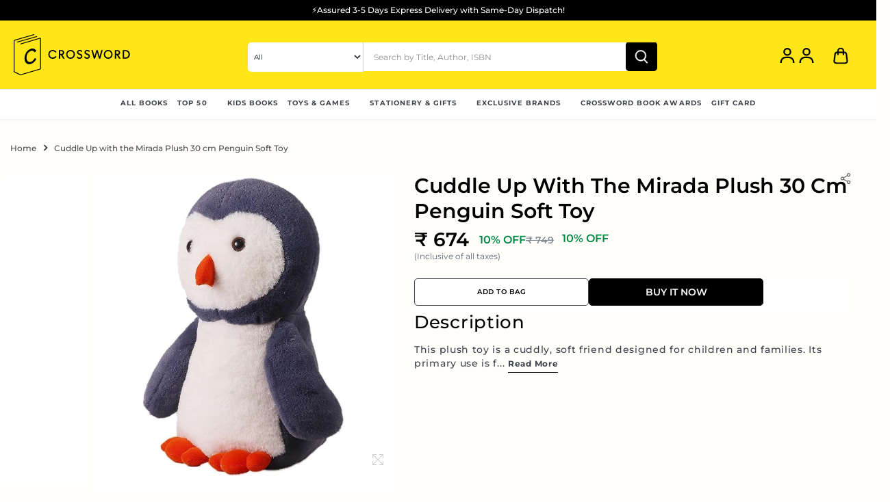

--- FILE ---
content_type: text/html; charset=utf-8
request_url: https://www.crossword.in/products/mirada-plush-30-cm-penguin-soft-toy-grey-mp0038
body_size: 59645
content:
<!doctype html>
<html class="no-js" lang="en">
<script type="text/javascript">
    (function(c,l,a,r,i,t,y){
        c[a]=c[a]||function(){(c[a].q=c[a].q||[]).push(arguments)};
        t=l.createElement(r);t.async=1;t.src="https://www.clarity.ms/tag/"+i;
        y=l.getElementsByTagName(r)[0];y.parentNode.insertBefore(t,y);
    })(window, document, "clarity", "script", "qisppe1mqx");
</script>
<head>
  <!--Binary Page Speed-->
  
    
<script type="text/javascript">
        var flspdx = new Worker("data:text/javascript;base64," + btoa('onmessage=function(e){var t=new Request("https://cdn.shopify.com/s/files/1/0648/3066/9017/files/worker-min.js?v=1762323903&shop=crosswordonline.myshopify.com",{redi…));flspdx.onmessage = function (t) {var e = document.createElement("script");e.type = "text/javascript", e.textContent = t.data, document.head.appendChild(e)}, flspdx.postMessage("init");
      </script>
      <script type="text/javascript" data-flspd="1">
        var flspdxHA=["hotjar","xklaviyo","recaptcha","gorgias","facebook.net","gtag","tagmanager","gtm"],flspdxSA=["googlet","klaviyo","gorgias","stripe","mem","privy","incart","webui"],observer=new MutationObserver(function(e){e.forEach(function(e){e.addedNodes.forEach(function(e){if("SCRIPT"===e.tagName&&1===e.nodeType)if(e.innerHTML.includes("asyncLoad")||"analytics"===e.className)e.type="text/flspdscript";else{for(var t=0;t<flspdxSA.length;t++)if(e.src.includes(flspdxSA[t]))return void(e.type="text/flspdscript");for(var r=0;r<flspdxHA.length;r++)if(e.innerHTML.includes(flspdxHA[r]))return void(e.type="text/flspdscript")}})})}),ua=navigator.userAgent.toLowerCase();ua.match(new RegExp("chrome|firefox"))&&-1===window.location.href.indexOf("no-optimization")&&observer.observe(document.documentElement,{childList:!0,subtree:!0});
      </script><script
      src="https://cdn.shopify.com/s/files/1/0648/3066/9017/files/increase-pagespeed-min.js?v=1762323903&shop=crosswordonline.myshopify.com"></script>
<!--End Binary Page Speed-->
 
 <script src="https://sdk.breeze.in/configs/crosswordonline/crt.js" async></script>
 <script src="//www.crossword.in/cdn/shop/t/136/assets/mod.js?v=40583827803500453421755010718" defer></script>
 <script
      src="https://sdk.breeze.in/kavach/901.0.0/index.js"
      type="module"
      id="breeze-login-script"
      data-header="Crossword"
      data-privacy="/policies/privacy-policy"
      data-tnc="/policies/terms-of-service"
      data-logo="https://sdk.breeze.in/gallery/logos/release/crosswordonline/logo.webp"
      data-marketing-consent-text="Opt in for important updates on whatsApp"
      data-shop-id="crosswordonline"
      data-sub-header="Unlock Crossword Book Club Benefits"
      data-welcome-message="Welcome to Crossword Books"
      async
  ></script> 
 <!-- Preconnect to important 3rd-party origins -->
<link rel="preconnect" href="https://cdn.shopify.com" crossorigin>
<link rel="preconnect" href="https://fonts.googleapis.com">
<link rel="preconnect" href="https://fonts.gstatic.com" crossorigin>
<link rel="preconnect" href="https://www.google-analytics.com">
<link rel="preconnect" href="https://connect.facebook.net">

<!-- DNS prefetch fallback for older browsers -->
<link rel="dns-prefetch" href="//cdn.shopify.com">
<link rel="dns-prefetch" href="//fonts.googleapis.com">
<link rel="dns-prefetch" href="//fonts.gstatic.com">
<link rel="dns-prefetch" href="//www.google-analytics.com">
<link rel="dns-prefetch" href="//connect.facebook.net">

<link href="https://fonts.googleapis.com/css2?family=Montserrat:ital,wght@0,100;0,500;0,600;1,400&display=swap" rel="preconnect">
<link rel="preload" href="//www.crossword.in/cdn/shop/t/136/assets/theme.js?v=59190187263007772271766994161" as="script"/>
<link rel="preload" href="//www.crossword.in/cdn/shop/t/136/assets/slick.js?v=22362425688951441951754992645" defer="defer" as="script"/>
<link rel="preload" href="//www.crossword.in/cdn/shop/t/136/assets/vendor.min.js?v=109634595573403464951754992645" as="script"/>
<link rel="preload" href="//www.crossword.in/cdn/shop/t/136/assets/styles.css?v=68306763935541616931763014002" as="style"/>
<link rel="preload" href="//www.crossword.in/cdn/shop/t/136/assets/slick.css?v=148584555012709143591754992645" as="style"/>
<link rel="preload" href="//www.crossword.in/cdn/shop/t/136/assets/styles.css?v=68306763935541616931763014002" as="style"/>
<link rel="preload" href="//www.crossword.in/cdn/shop/t/136/assets/custom-style.css?v=152233701615095408761766994161" as="style"/>
<link rel="preload" href="//www.crossword.in/cdn/shop/t/136/assets/custom-style1.css?v=56902061955007309761761643776" as="style"/>
<link rel="preload" href="//www.crossword.in/cdn/shop/t/136/assets/binary.css?v=25857953626742543331758027569" as="style"/>
<link rel="preload" href="//www.crossword.in/cdn/shop/t/136/assets/jquery-minify.js?v=118972937870852736831754992645" as="script"/>
<link rel="preload" href="//www.crossword.in/cdn/shop/t/136/assets/swiper.bundle.min.js?v=30986975797822707101754992645" as="script"/>
<link rel="preload" href="//www.crossword.in/cdn/shop/t/136/assets/swiper-bundle.min.css?v=183092761113033764571754992645" as="style"/>
  <script src="//www.crossword.in/cdn/shop/t/136/assets/lazysizes.js?v=132319935644233753621754992645" defer ></script>
  <script src="//www.crossword.in/cdn/shop/t/136/assets/lazy.js?v=131455241534205538861754992645" defer ></script><!-- "snippets/booster-seo.liquid" was not rendered, the associated app was uninstalled --><!-- Start CustomFit.ai Intelligent Code --><!-- DONOT EDIT (including the outer comments) --><script type="text/javascript" id="customfitpreinit" data-cfasync="false" >!function(t,e,i,s){var n=e.getElementById("customfitpreinit");if(n){n.insertAdjacentHTML("beforebegin",'<style type="text/css">.customfit-invisible-preinit-block{visibility:hidden !important; opacity:0 !important}</style>');var c=document.querySelector("html");c.className=c.className+" customfit-invisible-preinit-block",setTimeout(function(){c.className=c.className.replace(/customfit-invisible-preinit-block/g,"")},5e3)}}(window,document);</script><link rel="preload" href="https://www.crossword.in/cdn/shop/files/cf-js-sdk-min.js?v=1740812015" as="script"><script async id="customfitinit" src="https://www.crossword.in/cdn/shop/files/cf-js-sdk-min.js?v=1740812015" onerror='!function(e,t,i,s){var c=t.getElementsByTagName("script")[0],o=t.createElement("script");o.id="customfitinit",o.setAttribute("crossorigin","*"),o.async=!0,o.src="https://sdk.customfit.ai/8fbd65c0-f032-11ef-b2f1-cd4ca92b0829/cf-js-sdk-min.js",o.type="text/javascript",c.parentNode.insertBefore(o,c),o.onerror=function(){var e=t.getElementById("customfit-invisible-preinit-block");e&&e.parentNode.removeChild(e)}}(window,document);'></script><link rel="preconnect" href="https://api.customfit.ai" crossorigin /><!-- End CustomFit.ai Intelligent Code -->
  <!-- Canopy 4.2.1 -->
  
<meta charset="utf-8" />
<meta name="viewport" content="width=device-width,initial-scale=1.0" />
<meta http-equiv="X-UA-Compatible" content="IE=edge">
<link rel="preconnect" href="https://cdn.shopify.com" crossorigin>
<link rel="preconnect" href="https://fonts.shopify.com" crossorigin>
<link rel="preconnect" href="https://monorail-edge.shopifysvc.com"><link rel="preload" as="font" href="//www.crossword.in/cdn/fonts/montserrat/montserrat_n5.07ef3781d9c78c8b93c98419da7ad4fbeebb6635.woff2" type="font/woff2" crossorigin>
 <link rel="preload" as="font" href="//www.crossword.in/cdn/fonts/montserrat/montserrat_n7.3c434e22befd5c18a6b4afadb1e3d77c128c7939.woff2" type="font/woff2" crossorigin>

<link rel="preload" as="font" href="//www.crossword.in/cdn/fonts/montserrat/montserrat_i5.d3a783eb0cc26f2fda1e99d1dfec3ebaea1dc164.woff2" type="font/woff2" crossorigin>
    
<link rel="preload" as="font" href="//www.crossword.in/cdn/fonts/montserrat/montserrat_i7.a0d4a463df4f146567d871890ffb3c80408e7732.woff2" type="font/woff2" crossorigin>
   
<link rel="preload" as="font" href="//www.crossword.in/cdn/fonts/montserrat/montserrat_n4.81949fa0ac9fd2021e16436151e8eaa539321637.woff2" type="font/woff2" crossorigin>
  
<link rel="preload" as="font" href="//www.crossword.in/cdn/fonts/montserrat/montserrat_n6.1326b3e84230700ef15b3a29fb520639977513e0.woff2" type="font/woff2" crossorigin>
  
<link rel="preload" as="font" href="//www.crossword.in/cdn/fonts/montserrat/montserrat_n4.81949fa0ac9fd2021e16436151e8eaa539321637.woff2" type="font/woff2" crossorigin>
  
<link href="//www.crossword.in/cdn/shop/t/136/assets/vendor.min.js?v=109634595573403464951754992645" as="script" rel="preload">
<link href="//www.crossword.in/cdn/shop/t/136/assets/theme.js?v=59190187263007772271766994161" as="script" rel="preload">
<link rel="canonical" href="https://www.crossword.in/products/mirada-plush-30-cm-penguin-soft-toy-grey-mp0038" />

  <link rel="icon" href="//www.crossword.in/cdn/shop/files/favicon_1.png?v=1677849416&width=32" type="image/png">
  <link rel="shortcut icon" href="//www.crossword.in/cdn/shop/files/favicon_1.png?v=1677849416&width=32">
  <link rel="apple-touch-icon" href="//www.crossword.in/cdn/shop/files/favicon_1.png?v=1677849416&width=180">

<meta name="description" content="This plush toy is a cuddly, soft friend designed for children and families. Its primary use is for hugging, squeezing, and comforting during playtime and cuddle sessions. It’s ideal for babies from 3 months through early childhood and for anyone who enjoys a touchable, plush companion. The overall feel is incredibly so"><meta name="theme-color" content="#000000">


  
  
   <script src="//www.crossword.in/cdn/shop/t/136/assets/jquery-minify.js?v=118972937870852736831754992645"></script>
    
   
  
     <!-- * Swiper 9.3.2 -->
     
      
      
   <link rel="stylesheet" href="//www.crossword.in/cdn/shop/t/136/assets/swiper-bundle.min.css?v=183092761113033764571754992645" />
  
     <script src="//www.crossword.in/cdn/shop/t/136/assets/swiper.bundle.min.js?v=30986975797822707101754992645"></script><meta property="og:site_name" content="Crossword.in ">
<meta property="og:url" content="https://www.crossword.in/products/mirada-plush-30-cm-penguin-soft-toy-grey-mp0038">
<meta property="og:title" content="Cuddle Up with the Mirada Plush 30 cm Penguin Soft Toy">
<meta property="og:type" content="product">
<meta property="og:description" content="This plush toy is a cuddly, soft friend designed for children and families. Its primary use is for hugging, squeezing, and comforting during playtime and cuddle sessions. It’s ideal for babies from 3 months through early childhood and for anyone who enjoys a touchable, plush companion. The overall feel is incredibly so"><meta property="og:image" content="http://www.crossword.in/cdn/shop/files/mirada-plush-30-cm-penguin-soft-toy-grey-mp0038-to0036751-40801547518169_1200x1200.jpg?v=1746625441">
  <meta property="og:image:secure_url" content="https://www.crossword.in/cdn/shop/files/mirada-plush-30-cm-penguin-soft-toy-grey-mp0038-to0036751-40801547518169_1200x1200.jpg?v=1746625441">
  <meta property="og:image:width" content="722">
  <meta property="og:image:height" content="741"><meta property="og:price:amount" content="674">
  <meta property="og:price:currency" content="INR"><meta name="twitter:site" content="@crossword_book"><meta name="twitter:card" content="summary_large_image">
<meta name="twitter:title" content="Cuddle Up with the Mirada Plush 30 cm Penguin Soft Toy">
<meta name="twitter:description" content="This plush toy is a cuddly, soft friend designed for children and families. Its primary use is for hugging, squeezing, and comforting during playtime and cuddle sessions. It’s ideal for babies from 3 months through early childhood and for anyone who enjoys a touchable, plush companion. The overall feel is incredibly so">
<link href="//www.crossword.in/cdn/shop/t/136/assets/slick.css?v=148584555012709143591754992645" rel="stylesheet" type="text/css" media="all" />
  <link href="//www.crossword.in/cdn/shop/t/136/assets/styles.css?v=68306763935541616931763014002" rel="stylesheet" type="text/css" media="all" />
  <link href="//www.crossword.in/cdn/shop/t/136/assets/custom-style.css?v=152233701615095408761766994161" rel="stylesheet" type="text/css" media="all" /> 
 <link href="//www.crossword.in/cdn/shop/t/136/assets/custom-style1.css?v=56902061955007309761761643776" rel="stylesheet" type="text/css" media="all" />
  <link href="//www.crossword.in/cdn/shop/t/136/assets/binary.css?v=25857953626742543331758027569" rel="stylesheet" type="text/css" media="all" /> 

 
 
 
  <script>
    document.documentElement.className = document.documentElement.className.replace('no-js', 'js');
    window.theme = window.theme || {};
    
    theme.money_format_with_code_preference = "₹ {{amount_no_decimals}}";
    
    theme.money_format = "₹ {{amount_no_decimals}}";
    theme.customerIsLoggedIn = false;

    
      theme.shippingCalcMoneyFormat = "₹ {{amount_no_decimals}}";
    

    theme.strings = {
      previous: "Previous",
      next: "Next",
      close: "Close",
      addressError: "Error looking up that address",
      addressNoResults: "No results for that address",
      addressQueryLimit: "You have exceeded the Google API usage limit. Consider upgrading to a \u003ca href=\"https:\/\/developers.google.com\/maps\/premium\/usage-limits\"\u003ePremium Plan\u003c\/a\u003e.",
      authError: "There was a problem authenticating your Google Maps API Key.",
      shippingCalcSubmitButton: "Calculate shipping",
      shippingCalcSubmitButtonDisabled: "Calculating...",
      infiniteScrollCollectionLoading: "Loading more items...",
      infiniteScrollCollectionFinishedMsg : "No more items",
      infiniteScrollBlogLoading: "Loading more articles...",
      infiniteScrollBlogFinishedMsg : "No more articles",
      blogsShowTags: "Show tags",
      priceNonExistent: "Unavailable",
      buttonDefault: "ADD TO BAG",
      buttonNoStock: "Sold Out",
      buttonNoVariant: "Unavailable",
      unitPriceSeparator: " \/ ",
      onlyXLeft: "[[ quantity ]] in stock",
      productAddingToCart: "Adding",
      productAddedToCart: "Added",
      quickbuyAdded: "Added to cart",
      cartSummary: "VIEW BAG",
      cartContinue: "Continue shopping",
      colorBoxPrevious: "Previous",
      colorBoxNext: "Next",
      colorBoxClose: "",
      imageSlider: "Image slider",
      confirmEmptyCart: "Are you sure you want to empty your cart?",
      inYourCart: "In your cart",
      removeFromCart: "Remove from cart",
      clearAll: "Clear all",
      layout_live_search_see_all: "See all results",
      general_quick_search_pages: "Pages",
      general_quick_search_no_results: "Sorry, we couldn\u0026#39;t find any results",
      products_labels_sold_out: "Sold Out",
      products_labels_sale: "Sale",
      maximumQuantity: "You can only have [quantity] in your cart",
      fullDetails: "Full details",
      cartConfirmRemove: "Are you sure you want to remove this item?"
    };

    theme.routes = {
      root_url: '/',
      account_url: '/account',
      account_login_url: '/account/login',
      account_logout_url: '/account/logout',
      account_recover_url: '/account/recover',
      account_register_url: '/account/register',
      account_addresses_url: '/account/addresses',
      collections_url: '/collections',
      all_products_collection_url: '/collections/all',
      search_url: '/search',
      cart_url: '/cart',
      cart_add_url: '/cart/add',
      cart_change_url: '/cart/change',
      cart_clear_url: '/cart/clear'
    };

    theme.scripts = {
      masonry: "\/\/www.crossword.in\/cdn\/shop\/t\/136\/assets\/masonry.v3.2.2.min.js?v=70136629540791627221754992645",
      jqueryInfiniteScroll: "\/\/www.crossword.in\/cdn\/shop\/t\/136\/assets\/jquery.infinitescroll.2.1.0.min.js?v=162864979201917639991754992645",
      underscore: "\/\/cdnjs.cloudflare.com\/ajax\/libs\/underscore.js\/1.6.0\/underscore-min.js",
      shopifyCommon: "\/\/www.crossword.in\/cdn\/shopifycloud\/storefront\/assets\/themes_support\/shopify_common-5f594365.js",
      jqueryCart: "\/\/www.crossword.in\/cdn\/shop\/t\/136\/assets\/shipping-calculator.v1.0.min.js?v=20682063813605048711754992645"
    };

    theme.settings = {
      cartType: "page",
      openCartDrawerOnMob: true,
      quickBuyType: "hover",
      superscriptDecimals: false,
      currencyCodeEnabled: false
    }
  </script><style data-shopify>[data-value="Red"] { --swatch-background-color:#ff0000}[data-value="Black"] { --swatch-background-color:#000}[data-value="Yellow"] { --swatch-background-color:#FFFF00}[data-value="Green"] { --swatch-background-color:#00FF00}[data-value="Blue"] { --swatch-background-color:#0000FF}</style><script>window.performance && window.performance.mark && window.performance.mark('shopify.content_for_header.start');</script><meta id="shopify-digital-wallet" name="shopify-digital-wallet" content="/64830669017/digital_wallets/dialog">
<link rel="alternate" type="application/json+oembed" href="https://www.crossword.in/products/mirada-plush-30-cm-penguin-soft-toy-grey-mp0038.oembed">
<script async="async" src="/checkouts/internal/preloads.js?locale=en-IN"></script>
<script id="shopify-features" type="application/json">{"accessToken":"8f5f2fd8758ddb88d79fe428e2d1fc9e","betas":["rich-media-storefront-analytics"],"domain":"www.crossword.in","predictiveSearch":true,"shopId":64830669017,"locale":"en"}</script>
<script>var Shopify = Shopify || {};
Shopify.shop = "crosswordonline.myshopify.com";
Shopify.locale = "en";
Shopify.currency = {"active":"INR","rate":"1.0"};
Shopify.country = "IN";
Shopify.theme = {"name":"Breeze|(SC)CrossWord[WIZZY-16-09-23] live-...","id":152427167961,"schema_name":"Canopy","schema_version":"4.2.1","theme_store_id":null,"role":"main"};
Shopify.theme.handle = "null";
Shopify.theme.style = {"id":null,"handle":null};
Shopify.cdnHost = "www.crossword.in/cdn";
Shopify.routes = Shopify.routes || {};
Shopify.routes.root = "/";</script>
<script type="module">!function(o){(o.Shopify=o.Shopify||{}).modules=!0}(window);</script>
<script>!function(o){function n(){var o=[];function n(){o.push(Array.prototype.slice.apply(arguments))}return n.q=o,n}var t=o.Shopify=o.Shopify||{};t.loadFeatures=n(),t.autoloadFeatures=n()}(window);</script>
<script id="shop-js-analytics" type="application/json">{"pageType":"product"}</script>
<script defer="defer" async type="module" src="//www.crossword.in/cdn/shopifycloud/shop-js/modules/v2/client.init-shop-cart-sync_BdyHc3Nr.en.esm.js"></script>
<script defer="defer" async type="module" src="//www.crossword.in/cdn/shopifycloud/shop-js/modules/v2/chunk.common_Daul8nwZ.esm.js"></script>
<script type="module">
  await import("//www.crossword.in/cdn/shopifycloud/shop-js/modules/v2/client.init-shop-cart-sync_BdyHc3Nr.en.esm.js");
await import("//www.crossword.in/cdn/shopifycloud/shop-js/modules/v2/chunk.common_Daul8nwZ.esm.js");

  window.Shopify.SignInWithShop?.initShopCartSync?.({"fedCMEnabled":true,"windoidEnabled":true});

</script>
<script id="__st">var __st={"a":64830669017,"offset":19800,"reqid":"5da0f0ca-45e2-4f59-84a0-c910d5fb680c-1768986746","pageurl":"www.crossword.in\/products\/mirada-plush-30-cm-penguin-soft-toy-grey-mp0038","u":"92e70dfc0527","p":"product","rtyp":"product","rid":8271631778009};</script>
<script>window.ShopifyPaypalV4VisibilityTracking = true;</script>
<script id="form-persister">!function(){'use strict';const t='contact',e='new_comment',n=[[t,t],['blogs',e],['comments',e],[t,'customer']],o='password',r='form_key',c=['recaptcha-v3-token','g-recaptcha-response','h-captcha-response',o],s=()=>{try{return window.sessionStorage}catch{return}},i='__shopify_v',u=t=>t.elements[r],a=function(){const t=[...n].map((([t,e])=>`form[action*='/${t}']:not([data-nocaptcha='true']) input[name='form_type'][value='${e}']`)).join(',');var e;return e=t,()=>e?[...document.querySelectorAll(e)].map((t=>t.form)):[]}();function m(t){const e=u(t);a().includes(t)&&(!e||!e.value)&&function(t){try{if(!s())return;!function(t){const e=s();if(!e)return;const n=u(t);if(!n)return;const o=n.value;o&&e.removeItem(o)}(t);const e=Array.from(Array(32),(()=>Math.random().toString(36)[2])).join('');!function(t,e){u(t)||t.append(Object.assign(document.createElement('input'),{type:'hidden',name:r})),t.elements[r].value=e}(t,e),function(t,e){const n=s();if(!n)return;const r=[...t.querySelectorAll(`input[type='${o}']`)].map((({name:t})=>t)),u=[...c,...r],a={};for(const[o,c]of new FormData(t).entries())u.includes(o)||(a[o]=c);n.setItem(e,JSON.stringify({[i]:1,action:t.action,data:a}))}(t,e)}catch(e){console.error('failed to persist form',e)}}(t)}const f=t=>{if('true'===t.dataset.persistBound)return;const e=function(t,e){const n=function(t){return'function'==typeof t.submit?t.submit:HTMLFormElement.prototype.submit}(t).bind(t);return function(){let t;return()=>{t||(t=!0,(()=>{try{e(),n()}catch(t){(t=>{console.error('form submit failed',t)})(t)}})(),setTimeout((()=>t=!1),250))}}()}(t,(()=>{m(t)}));!function(t,e){if('function'==typeof t.submit&&'function'==typeof e)try{t.submit=e}catch{}}(t,e),t.addEventListener('submit',(t=>{t.preventDefault(),e()})),t.dataset.persistBound='true'};!function(){function t(t){const e=(t=>{const e=t.target;return e instanceof HTMLFormElement?e:e&&e.form})(t);e&&m(e)}document.addEventListener('submit',t),document.addEventListener('DOMContentLoaded',(()=>{const e=a();for(const t of e)f(t);var n;n=document.body,new window.MutationObserver((t=>{for(const e of t)if('childList'===e.type&&e.addedNodes.length)for(const t of e.addedNodes)1===t.nodeType&&'FORM'===t.tagName&&a().includes(t)&&f(t)})).observe(n,{childList:!0,subtree:!0,attributes:!1}),document.removeEventListener('submit',t)}))}()}();</script>
<script integrity="sha256-4kQ18oKyAcykRKYeNunJcIwy7WH5gtpwJnB7kiuLZ1E=" data-source-attribution="shopify.loadfeatures" defer="defer" src="//www.crossword.in/cdn/shopifycloud/storefront/assets/storefront/load_feature-a0a9edcb.js" crossorigin="anonymous"></script>
<script data-source-attribution="shopify.dynamic_checkout.dynamic.init">var Shopify=Shopify||{};Shopify.PaymentButton=Shopify.PaymentButton||{isStorefrontPortableWallets:!0,init:function(){window.Shopify.PaymentButton.init=function(){};var t=document.createElement("script");t.src="https://www.crossword.in/cdn/shopifycloud/portable-wallets/latest/portable-wallets.en.js",t.type="module",document.head.appendChild(t)}};
</script>
<script data-source-attribution="shopify.dynamic_checkout.buyer_consent">
  function portableWalletsHideBuyerConsent(e){var t=document.getElementById("shopify-buyer-consent"),n=document.getElementById("shopify-subscription-policy-button");t&&n&&(t.classList.add("hidden"),t.setAttribute("aria-hidden","true"),n.removeEventListener("click",e))}function portableWalletsShowBuyerConsent(e){var t=document.getElementById("shopify-buyer-consent"),n=document.getElementById("shopify-subscription-policy-button");t&&n&&(t.classList.remove("hidden"),t.removeAttribute("aria-hidden"),n.addEventListener("click",e))}window.Shopify?.PaymentButton&&(window.Shopify.PaymentButton.hideBuyerConsent=portableWalletsHideBuyerConsent,window.Shopify.PaymentButton.showBuyerConsent=portableWalletsShowBuyerConsent);
</script>
<script data-source-attribution="shopify.dynamic_checkout.cart.bootstrap">document.addEventListener("DOMContentLoaded",(function(){function t(){return document.querySelector("shopify-accelerated-checkout-cart, shopify-accelerated-checkout")}if(t())Shopify.PaymentButton.init();else{new MutationObserver((function(e,n){t()&&(Shopify.PaymentButton.init(),n.disconnect())})).observe(document.body,{childList:!0,subtree:!0})}}));
</script>

<script>window.performance && window.performance.mark && window.performance.mark('shopify.content_for_header.end');</script>
  
 <!-- ======================== -->
<!-- ✅ CROSSWORD BOOKSTORES — SEO, AI & DISCOVER OPTIMIZATION -->
<!-- ======================== -->

<meta charset="utf-8">
<meta name="viewport" content="width=device-width, initial-scale=1">
<meta http-equiv="X-UA-Compatible" content="IE=edge">

<!-- 🔗 Canonical URL -->
<link rel="canonical" href="https://www.crossword.in/products/mirada-plush-30-cm-penguin-soft-toy-grey-mp0038">

<!-- 🌐 Hreflang -->


<!-- 🔍 Robots & Discover -->
<meta name="robots" content="index, follow, max-image-preview:large">
<meta name="googlebot" content="index, follow, max-image-preview:large">
<meta name="bingbot" content="index, follow">

<!-- 🏪 Basic Meta -->
<title>Cuddle Up with the Mirada Plush 30 cm Penguin Soft Toy | Crossword Bookstores</title>
<meta name="description" content="Crossword Bookstores – India’s Favourite Bookstore Since 1992. Discover the best in books, stationery, toys & more. Shop online or visit our stores across India.">
<meta name="keywords" content="Crossword Bookstores, buy books online India, best bookstore India, novels, children books, non-fiction, self-help, gifts, stationery, crossword.in">

<!-- 📱 Open Graph (Facebook, LinkedIn, WhatsApp) -->
<meta property="og:site_name" content="Crossword Bookstores">
<meta property="og:type" content="website">
<meta property="og:title" content="Cuddle Up with the Mirada Plush 30 cm Penguin Soft Toy | Crossword Bookstores">
<meta property="og:description" content="India’s Favourite Bookstore Since 1992. Discover books, stationery, toys & gifts online at Crossword.in.">
<meta property="og:url" content="https://www.crossword.in/products/mirada-plush-30-cm-penguin-soft-toy-grey-mp0038">
<meta property="og:image" content="https://www.crossword.in/cdn/shop/files/logo.png">
<meta property="og:locale" content="en_IN">

<!-- 🐦 Twitter / X Card -->
<meta name="twitter:card" content="summary_large_image">
<meta name="twitter:title" content="Cuddle Up with the Mirada Plush 30 cm Penguin Soft Toy | Crossword Bookstores">
<meta name="twitter:description" content="India’s Favourite Bookstore Since 1992. Explore and shop online at Crossword.in.">
<meta name="twitter:image" content="https://www.crossword.in/cdn/shop/files/logo.png">

<!-- 🧠 JSON-LD Structured Data for AI & Search -->
<script type="application/ld+json">
{
  "@context": "https://schema.org",
  "@type": "BookStore",
  "name": "Crossword Bookstores",
  "url": "https://www.crossword.in/",
  "image": "https://www.crossword.in/cdn/shop/files/logo.png",
  "description": "India’s Favourite Bookstore Since 1992. Discover books, stationery, toys & gifts online at Crossword.in.",
  "telephone": "+91-8530206759",
  "email": "estore@crossword.in",
  "address": {
    "@type": "PostalAddress",
    "streetAddress": "6th Floor, Sohrab Hall, Opp. Pune Railway Station",
    "addressLocality": "Pune",
    "addressRegion": "Maharashtra",
    "postalCode": "411001",
    "addressCountry": "IN"
  },
  "sameAs": [
    "https://www.facebook.com/Crosswordbookstores/",
    "https://www.instagram.com/crosswordbookstores/?hl=en",
    "https://x.com/crossword_book?lang=en",
    "https://www.youtube.com/c/CrosswordBookstores",
    "https://in.linkedin.com/company/crosswordbookstores"
  ],
  "brand": {
    "@type": "Brand",
    "name": "Crossword Bookstores",
    "logo": "https://www.crossword.in/cdn/shop/files/logo.png"
  },
  "foundingDate": "1992",
  "founder": {
    "@type": "Organization",
    "name": "Crossword Bookstores Pvt. Ltd."
  },
  "openingHours": "Mo-Su 10:00-21:00",
  "priceRange": "₹₹",
  "knowsLanguage": ["English", "Hindi", "Marathi"]
}
</script>

<!-- 🌐 Optional WebSite JSON-LD for Search Box -->
<script type="application/ld+json">
{
  "@context": "https://schema.org",
  "@type": "WebSite",
  "url": "https://www.crossword.in/",
  "potentialAction": {
    "@type": "SearchAction",
    "target": "https://www.crossword.in/search?q={search_term_string}",
    "query-input": "required name=search_term_string"
  }
}
</script>

<!-- 🤖 AI Assistant Metadata -->
<meta name="author" content="Crossword Bookstores">
<meta name="organization" content="Crossword Bookstores Pvt. Ltd.">
<meta name="publisher" content="Crossword Bookstores">
<meta name="theme-color" content="#FFCB05">
<meta name="application-name" content="Crossword Bookstores">


 <!--begin-boost-pfs-filter-css-->
   
 <!--end-boost-pfs-filter-css-->


  
<!-- <script src="https://ajax.googleapis.com/ajax/libs/jquery/3.6.4/jquery.min.js"></script> -->
    <!-- <script src="https://cdn.younet.network/jquery.min.js" defer="defer"></script> -->
  <!-- /*! jQuery v3.6.0 | (c) OpenJS Foundation and other contributors | jquery.org/license */ -->
  <script src="//www.crossword.in/cdn/shop/t/136/assets/younet_jquery_minify.js?v=115860211936397945481754992645" defer="defer"></script>
  
<meta name="google-site-verification" content="cVSQSNY2yiFFjzx6d-LwRxU9MTMTdtG3O2ti9NVUxc0" />
<meta name="google-site-verification" content="X2cAy9Tkwuh44X13cCg1dUkP_bO_VGEPcQQkXB1yj7o" />
<!-- BEGIN app block: shopify://apps/simprosys-google-shopping-feed/blocks/core_settings_block/1f0b859e-9fa6-4007-97e8-4513aff5ff3b --><!-- BEGIN: GSF App Core Tags & Scripts by Simprosys Google Shopping Feed -->









<!-- END: GSF App Core Tags & Scripts by Simprosys Google Shopping Feed -->
<!-- END app block --><!-- BEGIN app block: shopify://apps/ai-product-description/blocks/instant-speed-boost/0199f770-8893-7fd2-aa18-60494ee27236 -->
  <script type="module" src="https://cdn.shopify.com/extensions/019ba31b-5767-7891-949a-012f082307bb/automated-descriptions-writing-37/assets/instantPage.js" defer="defer"></script>



  <script type="module" src="https://cdn.shopify.com/extensions/019ba31b-5767-7891-949a-012f082307bb/automated-descriptions-writing-37/assets/quickLink.js" defer="defer"></script>



<!-- END app block --><!-- BEGIN app block: shopify://apps/wizzy-search-filters/blocks/wizzy-head-assets/ae8fbc14-43c6-4ce2-b5bc-819d4b1052f6 --><!-- Wizzy Code Starts -->



<!-- BEGIN app snippet: css_variables_default -->



<style>
    :root {
        --wizzy-primary: #54a5cd;
    }
</style><!-- END app snippet -->




        <link href="//cdn.shopify.com/extensions/019b0cbb-6f9d-7f32-be35-474e20a28221/wizzy-search-filters-2-55/assets/wizzyFrontend.min.css" rel="stylesheet" type="text/css" media="all" />


    <link href="//cdn.shopify.com/extensions/019b0cbb-6f9d-7f32-be35-474e20a28221/wizzy-search-filters-2-55/assets/wizzyCustom.css" rel="stylesheet" type="text/css" media="all" />


<!-- Wizzy Code Ends -->

<!-- END app block --><link href="https://monorail-edge.shopifysvc.com" rel="dns-prefetch">
<script>(function(){if ("sendBeacon" in navigator && "performance" in window) {try {var session_token_from_headers = performance.getEntriesByType('navigation')[0].serverTiming.find(x => x.name == '_s').description;} catch {var session_token_from_headers = undefined;}var session_cookie_matches = document.cookie.match(/_shopify_s=([^;]*)/);var session_token_from_cookie = session_cookie_matches && session_cookie_matches.length === 2 ? session_cookie_matches[1] : "";var session_token = session_token_from_headers || session_token_from_cookie || "";function handle_abandonment_event(e) {var entries = performance.getEntries().filter(function(entry) {return /monorail-edge.shopifysvc.com/.test(entry.name);});if (!window.abandonment_tracked && entries.length === 0) {window.abandonment_tracked = true;var currentMs = Date.now();var navigation_start = performance.timing.navigationStart;var payload = {shop_id: 64830669017,url: window.location.href,navigation_start,duration: currentMs - navigation_start,session_token,page_type: "product"};window.navigator.sendBeacon("https://monorail-edge.shopifysvc.com/v1/produce", JSON.stringify({schema_id: "online_store_buyer_site_abandonment/1.1",payload: payload,metadata: {event_created_at_ms: currentMs,event_sent_at_ms: currentMs}}));}}window.addEventListener('pagehide', handle_abandonment_event);}}());</script>
<script id="web-pixels-manager-setup">(function e(e,d,r,n,o){if(void 0===o&&(o={}),!Boolean(null===(a=null===(i=window.Shopify)||void 0===i?void 0:i.analytics)||void 0===a?void 0:a.replayQueue)){var i,a;window.Shopify=window.Shopify||{};var t=window.Shopify;t.analytics=t.analytics||{};var s=t.analytics;s.replayQueue=[],s.publish=function(e,d,r){return s.replayQueue.push([e,d,r]),!0};try{self.performance.mark("wpm:start")}catch(e){}var l=function(){var e={modern:/Edge?\/(1{2}[4-9]|1[2-9]\d|[2-9]\d{2}|\d{4,})\.\d+(\.\d+|)|Firefox\/(1{2}[4-9]|1[2-9]\d|[2-9]\d{2}|\d{4,})\.\d+(\.\d+|)|Chrom(ium|e)\/(9{2}|\d{3,})\.\d+(\.\d+|)|(Maci|X1{2}).+ Version\/(15\.\d+|(1[6-9]|[2-9]\d|\d{3,})\.\d+)([,.]\d+|)( \(\w+\)|)( Mobile\/\w+|) Safari\/|Chrome.+OPR\/(9{2}|\d{3,})\.\d+\.\d+|(CPU[ +]OS|iPhone[ +]OS|CPU[ +]iPhone|CPU IPhone OS|CPU iPad OS)[ +]+(15[._]\d+|(1[6-9]|[2-9]\d|\d{3,})[._]\d+)([._]\d+|)|Android:?[ /-](13[3-9]|1[4-9]\d|[2-9]\d{2}|\d{4,})(\.\d+|)(\.\d+|)|Android.+Firefox\/(13[5-9]|1[4-9]\d|[2-9]\d{2}|\d{4,})\.\d+(\.\d+|)|Android.+Chrom(ium|e)\/(13[3-9]|1[4-9]\d|[2-9]\d{2}|\d{4,})\.\d+(\.\d+|)|SamsungBrowser\/([2-9]\d|\d{3,})\.\d+/,legacy:/Edge?\/(1[6-9]|[2-9]\d|\d{3,})\.\d+(\.\d+|)|Firefox\/(5[4-9]|[6-9]\d|\d{3,})\.\d+(\.\d+|)|Chrom(ium|e)\/(5[1-9]|[6-9]\d|\d{3,})\.\d+(\.\d+|)([\d.]+$|.*Safari\/(?![\d.]+ Edge\/[\d.]+$))|(Maci|X1{2}).+ Version\/(10\.\d+|(1[1-9]|[2-9]\d|\d{3,})\.\d+)([,.]\d+|)( \(\w+\)|)( Mobile\/\w+|) Safari\/|Chrome.+OPR\/(3[89]|[4-9]\d|\d{3,})\.\d+\.\d+|(CPU[ +]OS|iPhone[ +]OS|CPU[ +]iPhone|CPU IPhone OS|CPU iPad OS)[ +]+(10[._]\d+|(1[1-9]|[2-9]\d|\d{3,})[._]\d+)([._]\d+|)|Android:?[ /-](13[3-9]|1[4-9]\d|[2-9]\d{2}|\d{4,})(\.\d+|)(\.\d+|)|Mobile Safari.+OPR\/([89]\d|\d{3,})\.\d+\.\d+|Android.+Firefox\/(13[5-9]|1[4-9]\d|[2-9]\d{2}|\d{4,})\.\d+(\.\d+|)|Android.+Chrom(ium|e)\/(13[3-9]|1[4-9]\d|[2-9]\d{2}|\d{4,})\.\d+(\.\d+|)|Android.+(UC? ?Browser|UCWEB|U3)[ /]?(15\.([5-9]|\d{2,})|(1[6-9]|[2-9]\d|\d{3,})\.\d+)\.\d+|SamsungBrowser\/(5\.\d+|([6-9]|\d{2,})\.\d+)|Android.+MQ{2}Browser\/(14(\.(9|\d{2,})|)|(1[5-9]|[2-9]\d|\d{3,})(\.\d+|))(\.\d+|)|K[Aa][Ii]OS\/(3\.\d+|([4-9]|\d{2,})\.\d+)(\.\d+|)/},d=e.modern,r=e.legacy,n=navigator.userAgent;return n.match(d)?"modern":n.match(r)?"legacy":"unknown"}(),u="modern"===l?"modern":"legacy",c=(null!=n?n:{modern:"",legacy:""})[u],f=function(e){return[e.baseUrl,"/wpm","/b",e.hashVersion,"modern"===e.buildTarget?"m":"l",".js"].join("")}({baseUrl:d,hashVersion:r,buildTarget:u}),m=function(e){var d=e.version,r=e.bundleTarget,n=e.surface,o=e.pageUrl,i=e.monorailEndpoint;return{emit:function(e){var a=e.status,t=e.errorMsg,s=(new Date).getTime(),l=JSON.stringify({metadata:{event_sent_at_ms:s},events:[{schema_id:"web_pixels_manager_load/3.1",payload:{version:d,bundle_target:r,page_url:o,status:a,surface:n,error_msg:t},metadata:{event_created_at_ms:s}}]});if(!i)return console&&console.warn&&console.warn("[Web Pixels Manager] No Monorail endpoint provided, skipping logging."),!1;try{return self.navigator.sendBeacon.bind(self.navigator)(i,l)}catch(e){}var u=new XMLHttpRequest;try{return u.open("POST",i,!0),u.setRequestHeader("Content-Type","text/plain"),u.send(l),!0}catch(e){return console&&console.warn&&console.warn("[Web Pixels Manager] Got an unhandled error while logging to Monorail."),!1}}}}({version:r,bundleTarget:l,surface:e.surface,pageUrl:self.location.href,monorailEndpoint:e.monorailEndpoint});try{o.browserTarget=l,function(e){var d=e.src,r=e.async,n=void 0===r||r,o=e.onload,i=e.onerror,a=e.sri,t=e.scriptDataAttributes,s=void 0===t?{}:t,l=document.createElement("script"),u=document.querySelector("head"),c=document.querySelector("body");if(l.async=n,l.src=d,a&&(l.integrity=a,l.crossOrigin="anonymous"),s)for(var f in s)if(Object.prototype.hasOwnProperty.call(s,f))try{l.dataset[f]=s[f]}catch(e){}if(o&&l.addEventListener("load",o),i&&l.addEventListener("error",i),u)u.appendChild(l);else{if(!c)throw new Error("Did not find a head or body element to append the script");c.appendChild(l)}}({src:f,async:!0,onload:function(){if(!function(){var e,d;return Boolean(null===(d=null===(e=window.Shopify)||void 0===e?void 0:e.analytics)||void 0===d?void 0:d.initialized)}()){var d=window.webPixelsManager.init(e)||void 0;if(d){var r=window.Shopify.analytics;r.replayQueue.forEach((function(e){var r=e[0],n=e[1],o=e[2];d.publishCustomEvent(r,n,o)})),r.replayQueue=[],r.publish=d.publishCustomEvent,r.visitor=d.visitor,r.initialized=!0}}},onerror:function(){return m.emit({status:"failed",errorMsg:"".concat(f," has failed to load")})},sri:function(e){var d=/^sha384-[A-Za-z0-9+/=]+$/;return"string"==typeof e&&d.test(e)}(c)?c:"",scriptDataAttributes:o}),m.emit({status:"loading"})}catch(e){m.emit({status:"failed",errorMsg:(null==e?void 0:e.message)||"Unknown error"})}}})({shopId: 64830669017,storefrontBaseUrl: "https://www.crossword.in",extensionsBaseUrl: "https://extensions.shopifycdn.com/cdn/shopifycloud/web-pixels-manager",monorailEndpoint: "https://monorail-edge.shopifysvc.com/unstable/produce_batch",surface: "storefront-renderer",enabledBetaFlags: ["2dca8a86"],webPixelsConfigList: [{"id":"1653506265","configuration":"{\"id\":\"offline_crosswordonline.myshopify.com\",\"merchantId\":\"1788\",\"appUrl\":\"https:\\\/\\\/shopify-crossword.getxeno.com\",\"pixelConfig\":\"{}\"}","eventPayloadVersion":"v1","runtimeContext":"STRICT","scriptVersion":"afc76cf055667e2c7113aa855f6cf422","type":"APP","apiClientId":275095453697,"privacyPurposes":["ANALYTICS","MARKETING","SALE_OF_DATA"],"dataSharingAdjustments":{"protectedCustomerApprovalScopes":["read_customer_address","read_customer_email","read_customer_name","read_customer_personal_data","read_customer_phone"]}},{"id":"1551958233","configuration":"{\"config\":\"{\\\"google_tag_ids\\\":[\\\"G-ST7D2THW0S\\\",\\\"AW-16586640593\\\",\\\"GT-NCT7VZRN\\\"],\\\"target_country\\\":\\\"ZZ\\\",\\\"gtag_events\\\":[{\\\"type\\\":\\\"begin_checkout\\\",\\\"action_label\\\":[\\\"G-ST7D2THW0S\\\",\\\"AW-16586640593\\\/DbHSCKWF0bkbENGZkOU9\\\"]},{\\\"type\\\":\\\"search\\\",\\\"action_label\\\":[\\\"G-ST7D2THW0S\\\",\\\"AW-16586640593\\\/VQF5CLGF0bkbENGZkOU9\\\"]},{\\\"type\\\":\\\"view_item\\\",\\\"action_label\\\":[\\\"G-ST7D2THW0S\\\",\\\"AW-16586640593\\\/FRzxCK6F0bkbENGZkOU9\\\",\\\"MC-S0M2NLB359\\\"]},{\\\"type\\\":\\\"purchase\\\",\\\"action_label\\\":[\\\"G-ST7D2THW0S\\\",\\\"AW-16586640593\\\/0QsuCKKF0bkbENGZkOU9\\\",\\\"MC-S0M2NLB359\\\"]},{\\\"type\\\":\\\"page_view\\\",\\\"action_label\\\":[\\\"G-ST7D2THW0S\\\",\\\"AW-16586640593\\\/Eih3CKuF0bkbENGZkOU9\\\",\\\"MC-S0M2NLB359\\\"]},{\\\"type\\\":\\\"add_payment_info\\\",\\\"action_label\\\":[\\\"G-ST7D2THW0S\\\",\\\"AW-16586640593\\\/9fTnCLSF0bkbENGZkOU9\\\"]},{\\\"type\\\":\\\"add_to_cart\\\",\\\"action_label\\\":[\\\"G-ST7D2THW0S\\\",\\\"AW-16586640593\\\/WuG1CKiF0bkbENGZkOU9\\\"]}],\\\"enable_monitoring_mode\\\":false}\"}","eventPayloadVersion":"v1","runtimeContext":"OPEN","scriptVersion":"b2a88bafab3e21179ed38636efcd8a93","type":"APP","apiClientId":1780363,"privacyPurposes":[],"dataSharingAdjustments":{"protectedCustomerApprovalScopes":["read_customer_address","read_customer_email","read_customer_name","read_customer_personal_data","read_customer_phone"]}},{"id":"1245610201","configuration":"{\"account_ID\":\"1041307\",\"google_analytics_tracking_tag\":\"1\",\"measurement_id\":\"2\",\"api_secret\":\"3\",\"shop_settings\":\"{\\\"custom_pixel_script\\\":\\\"https:\\\\\\\/\\\\\\\/storage.googleapis.com\\\\\\\/gsf-scripts\\\\\\\/custom-pixels\\\\\\\/crosswordonline.js\\\"}\"}","eventPayloadVersion":"v1","runtimeContext":"LAX","scriptVersion":"c6b888297782ed4a1cba19cda43d6625","type":"APP","apiClientId":1558137,"privacyPurposes":[],"dataSharingAdjustments":{"protectedCustomerApprovalScopes":["read_customer_address","read_customer_email","read_customer_name","read_customer_personal_data","read_customer_phone"]}},{"id":"184516825","configuration":"{\"pixel_id\":\"7589185487794991\",\"pixel_type\":\"facebook_pixel\",\"metaapp_system_user_token\":\"-\"}","eventPayloadVersion":"v1","runtimeContext":"OPEN","scriptVersion":"ca16bc87fe92b6042fbaa3acc2fbdaa6","type":"APP","apiClientId":2329312,"privacyPurposes":["ANALYTICS","MARKETING","SALE_OF_DATA"],"dataSharingAdjustments":{"protectedCustomerApprovalScopes":["read_customer_address","read_customer_email","read_customer_name","read_customer_personal_data","read_customer_phone"]}},{"id":"72712409","eventPayloadVersion":"v1","runtimeContext":"LAX","scriptVersion":"1","type":"CUSTOM","privacyPurposes":["ANALYTICS"],"name":"Google Analytics tag (migrated)"},{"id":"94634201","eventPayloadVersion":"1","runtimeContext":"LAX","scriptVersion":"1","type":"CUSTOM","privacyPurposes":["SALE_OF_DATA"],"name":"google app"},{"id":"shopify-app-pixel","configuration":"{}","eventPayloadVersion":"v1","runtimeContext":"STRICT","scriptVersion":"0450","apiClientId":"shopify-pixel","type":"APP","privacyPurposes":["ANALYTICS","MARKETING"]},{"id":"shopify-custom-pixel","eventPayloadVersion":"v1","runtimeContext":"LAX","scriptVersion":"0450","apiClientId":"shopify-pixel","type":"CUSTOM","privacyPurposes":["ANALYTICS","MARKETING"]}],isMerchantRequest: false,initData: {"shop":{"name":"Crossword.in ","paymentSettings":{"currencyCode":"INR"},"myshopifyDomain":"crosswordonline.myshopify.com","countryCode":"IN","storefrontUrl":"https:\/\/www.crossword.in"},"customer":null,"cart":null,"checkout":null,"productVariants":[{"price":{"amount":674.0,"currencyCode":"INR"},"product":{"title":"Cuddle Up with the Mirada Plush 30 cm Penguin Soft Toy","vendor":"Crossword.in","id":"8271631778009","untranslatedTitle":"Cuddle Up with the Mirada Plush 30 cm Penguin Soft Toy","url":"\/products\/mirada-plush-30-cm-penguin-soft-toy-grey-mp0038","type":"Toys \u0026 Games"},"id":"46486275424473","image":{"src":"\/\/www.crossword.in\/cdn\/shop\/files\/mirada-plush-30-cm-penguin-soft-toy-grey-mp0038-to0036751-40801547518169.jpg?v=1746625441"},"sku":"TO0036751","title":"Default Title","untranslatedTitle":"Default Title"}],"purchasingCompany":null},},"https://www.crossword.in/cdn","fcfee988w5aeb613cpc8e4bc33m6693e112",{"modern":"","legacy":""},{"shopId":"64830669017","storefrontBaseUrl":"https:\/\/www.crossword.in","extensionBaseUrl":"https:\/\/extensions.shopifycdn.com\/cdn\/shopifycloud\/web-pixels-manager","surface":"storefront-renderer","enabledBetaFlags":"[\"2dca8a86\"]","isMerchantRequest":"false","hashVersion":"fcfee988w5aeb613cpc8e4bc33m6693e112","publish":"custom","events":"[[\"page_viewed\",{}],[\"product_viewed\",{\"productVariant\":{\"price\":{\"amount\":674.0,\"currencyCode\":\"INR\"},\"product\":{\"title\":\"Cuddle Up with the Mirada Plush 30 cm Penguin Soft Toy\",\"vendor\":\"Crossword.in\",\"id\":\"8271631778009\",\"untranslatedTitle\":\"Cuddle Up with the Mirada Plush 30 cm Penguin Soft Toy\",\"url\":\"\/products\/mirada-plush-30-cm-penguin-soft-toy-grey-mp0038\",\"type\":\"Toys \u0026 Games\"},\"id\":\"46486275424473\",\"image\":{\"src\":\"\/\/www.crossword.in\/cdn\/shop\/files\/mirada-plush-30-cm-penguin-soft-toy-grey-mp0038-to0036751-40801547518169.jpg?v=1746625441\"},\"sku\":\"TO0036751\",\"title\":\"Default Title\",\"untranslatedTitle\":\"Default Title\"}}]]"});</script><script>
  window.ShopifyAnalytics = window.ShopifyAnalytics || {};
  window.ShopifyAnalytics.meta = window.ShopifyAnalytics.meta || {};
  window.ShopifyAnalytics.meta.currency = 'INR';
  var meta = {"product":{"id":8271631778009,"gid":"gid:\/\/shopify\/Product\/8271631778009","vendor":"Crossword.in","type":"Toys \u0026 Games","handle":"mirada-plush-30-cm-penguin-soft-toy-grey-mp0038","variants":[{"id":46486275424473,"price":67400,"name":"Cuddle Up with the Mirada Plush 30 cm Penguin Soft Toy","public_title":null,"sku":"TO0036751"}],"remote":false},"page":{"pageType":"product","resourceType":"product","resourceId":8271631778009,"requestId":"5da0f0ca-45e2-4f59-84a0-c910d5fb680c-1768986746"}};
  for (var attr in meta) {
    window.ShopifyAnalytics.meta[attr] = meta[attr];
  }
</script>
<script class="analytics">
  (function () {
    var customDocumentWrite = function(content) {
      var jquery = null;

      if (window.jQuery) {
        jquery = window.jQuery;
      } else if (window.Checkout && window.Checkout.$) {
        jquery = window.Checkout.$;
      }

      if (jquery) {
        jquery('body').append(content);
      }
    };

    var hasLoggedConversion = function(token) {
      if (token) {
        return document.cookie.indexOf('loggedConversion=' + token) !== -1;
      }
      return false;
    }

    var setCookieIfConversion = function(token) {
      if (token) {
        var twoMonthsFromNow = new Date(Date.now());
        twoMonthsFromNow.setMonth(twoMonthsFromNow.getMonth() + 2);

        document.cookie = 'loggedConversion=' + token + '; expires=' + twoMonthsFromNow;
      }
    }

    var trekkie = window.ShopifyAnalytics.lib = window.trekkie = window.trekkie || [];
    if (trekkie.integrations) {
      return;
    }
    trekkie.methods = [
      'identify',
      'page',
      'ready',
      'track',
      'trackForm',
      'trackLink'
    ];
    trekkie.factory = function(method) {
      return function() {
        var args = Array.prototype.slice.call(arguments);
        args.unshift(method);
        trekkie.push(args);
        return trekkie;
      };
    };
    for (var i = 0; i < trekkie.methods.length; i++) {
      var key = trekkie.methods[i];
      trekkie[key] = trekkie.factory(key);
    }
    trekkie.load = function(config) {
      trekkie.config = config || {};
      trekkie.config.initialDocumentCookie = document.cookie;
      var first = document.getElementsByTagName('script')[0];
      var script = document.createElement('script');
      script.type = 'text/javascript';
      script.onerror = function(e) {
        var scriptFallback = document.createElement('script');
        scriptFallback.type = 'text/javascript';
        scriptFallback.onerror = function(error) {
                var Monorail = {
      produce: function produce(monorailDomain, schemaId, payload) {
        var currentMs = new Date().getTime();
        var event = {
          schema_id: schemaId,
          payload: payload,
          metadata: {
            event_created_at_ms: currentMs,
            event_sent_at_ms: currentMs
          }
        };
        return Monorail.sendRequest("https://" + monorailDomain + "/v1/produce", JSON.stringify(event));
      },
      sendRequest: function sendRequest(endpointUrl, payload) {
        // Try the sendBeacon API
        if (window && window.navigator && typeof window.navigator.sendBeacon === 'function' && typeof window.Blob === 'function' && !Monorail.isIos12()) {
          var blobData = new window.Blob([payload], {
            type: 'text/plain'
          });

          if (window.navigator.sendBeacon(endpointUrl, blobData)) {
            return true;
          } // sendBeacon was not successful

        } // XHR beacon

        var xhr = new XMLHttpRequest();

        try {
          xhr.open('POST', endpointUrl);
          xhr.setRequestHeader('Content-Type', 'text/plain');
          xhr.send(payload);
        } catch (e) {
          console.log(e);
        }

        return false;
      },
      isIos12: function isIos12() {
        return window.navigator.userAgent.lastIndexOf('iPhone; CPU iPhone OS 12_') !== -1 || window.navigator.userAgent.lastIndexOf('iPad; CPU OS 12_') !== -1;
      }
    };
    Monorail.produce('monorail-edge.shopifysvc.com',
      'trekkie_storefront_load_errors/1.1',
      {shop_id: 64830669017,
      theme_id: 152427167961,
      app_name: "storefront",
      context_url: window.location.href,
      source_url: "//www.crossword.in/cdn/s/trekkie.storefront.cd680fe47e6c39ca5d5df5f0a32d569bc48c0f27.min.js"});

        };
        scriptFallback.async = true;
        scriptFallback.src = '//www.crossword.in/cdn/s/trekkie.storefront.cd680fe47e6c39ca5d5df5f0a32d569bc48c0f27.min.js';
        first.parentNode.insertBefore(scriptFallback, first);
      };
      script.async = true;
      script.src = '//www.crossword.in/cdn/s/trekkie.storefront.cd680fe47e6c39ca5d5df5f0a32d569bc48c0f27.min.js';
      first.parentNode.insertBefore(script, first);
    };
    trekkie.load(
      {"Trekkie":{"appName":"storefront","development":false,"defaultAttributes":{"shopId":64830669017,"isMerchantRequest":null,"themeId":152427167961,"themeCityHash":"11201029181688854541","contentLanguage":"en","currency":"INR","eventMetadataId":"5f75e2fd-d0fb-40da-b587-87d6ed95097d"},"isServerSideCookieWritingEnabled":true,"monorailRegion":"shop_domain","enabledBetaFlags":["65f19447"]},"Session Attribution":{},"S2S":{"facebookCapiEnabled":true,"source":"trekkie-storefront-renderer","apiClientId":580111}}
    );

    var loaded = false;
    trekkie.ready(function() {
      if (loaded) return;
      loaded = true;

      window.ShopifyAnalytics.lib = window.trekkie;

      var originalDocumentWrite = document.write;
      document.write = customDocumentWrite;
      try { window.ShopifyAnalytics.merchantGoogleAnalytics.call(this); } catch(error) {};
      document.write = originalDocumentWrite;

      window.ShopifyAnalytics.lib.page(null,{"pageType":"product","resourceType":"product","resourceId":8271631778009,"requestId":"5da0f0ca-45e2-4f59-84a0-c910d5fb680c-1768986746","shopifyEmitted":true});

      var match = window.location.pathname.match(/checkouts\/(.+)\/(thank_you|post_purchase)/)
      var token = match? match[1]: undefined;
      if (!hasLoggedConversion(token)) {
        setCookieIfConversion(token);
        window.ShopifyAnalytics.lib.track("Viewed Product",{"currency":"INR","variantId":46486275424473,"productId":8271631778009,"productGid":"gid:\/\/shopify\/Product\/8271631778009","name":"Cuddle Up with the Mirada Plush 30 cm Penguin Soft Toy","price":"674.00","sku":"TO0036751","brand":"Crossword.in","variant":null,"category":"Toys \u0026 Games","nonInteraction":true,"remote":false},undefined,undefined,{"shopifyEmitted":true});
      window.ShopifyAnalytics.lib.track("monorail:\/\/trekkie_storefront_viewed_product\/1.1",{"currency":"INR","variantId":46486275424473,"productId":8271631778009,"productGid":"gid:\/\/shopify\/Product\/8271631778009","name":"Cuddle Up with the Mirada Plush 30 cm Penguin Soft Toy","price":"674.00","sku":"TO0036751","brand":"Crossword.in","variant":null,"category":"Toys \u0026 Games","nonInteraction":true,"remote":false,"referer":"https:\/\/www.crossword.in\/products\/mirada-plush-30-cm-penguin-soft-toy-grey-mp0038"});
      }
    });


        var eventsListenerScript = document.createElement('script');
        eventsListenerScript.async = true;
        eventsListenerScript.src = "//www.crossword.in/cdn/shopifycloud/storefront/assets/shop_events_listener-3da45d37.js";
        document.getElementsByTagName('head')[0].appendChild(eventsListenerScript);

})();</script>
  <script>
  if (!window.ga || (window.ga && typeof window.ga !== 'function')) {
    window.ga = function ga() {
      (window.ga.q = window.ga.q || []).push(arguments);
      if (window.Shopify && window.Shopify.analytics && typeof window.Shopify.analytics.publish === 'function') {
        window.Shopify.analytics.publish("ga_stub_called", {}, {sendTo: "google_osp_migration"});
      }
      console.error("Shopify's Google Analytics stub called with:", Array.from(arguments), "\nSee https://help.shopify.com/manual/promoting-marketing/pixels/pixel-migration#google for more information.");
    };
    if (window.Shopify && window.Shopify.analytics && typeof window.Shopify.analytics.publish === 'function') {
      window.Shopify.analytics.publish("ga_stub_initialized", {}, {sendTo: "google_osp_migration"});
    }
  }
</script>
<script
  defer
  src="https://www.crossword.in/cdn/shopifycloud/perf-kit/shopify-perf-kit-3.0.4.min.js"
  data-application="storefront-renderer"
  data-shop-id="64830669017"
  data-render-region="gcp-us-central1"
  data-page-type="product"
  data-theme-instance-id="152427167961"
  data-theme-name="Canopy"
  data-theme-version="4.2.1"
  data-monorail-region="shop_domain"
  data-resource-timing-sampling-rate="10"
  data-shs="true"
  data-shs-beacon="true"
  data-shs-export-with-fetch="true"
  data-shs-logs-sample-rate="1"
  data-shs-beacon-endpoint="https://www.crossword.in/api/collect"
></script>
</head><body class="template-product page_ template-sfx-non-books "
      data-cc-animate-timeout="80">


<script>document.body.classList.add("cc-animate-enabled");</script><!-- SLIDECART EDITS  -->
  <style>
    #slidecarthq .upsell-add button, #slidecarthq .upsell-add a {
    text-transform: capitalize !important;
}
    #slidecarthq .upsell-text p a {
      display: -webkit-box;
      -webkit-line-clamp: 4;
      -webkit-box-orient: vertical;
      overflow: hidden;
      text-overflow: ellipsis;
    }
    #slidecarthq .footer .button:hover {
      color: #000000;
    }
    
    #slidecarthq .rewards .rewards-tiers-labels * {
      font-size: 10px !important;
    }
    
    #slidecarthq .upsell-add button:hover {
      color: #000;
    }
    
    #slidecarthq .item .main-top button:hover, #slidecarthq .quantity-selector button:hover, #slidecarthq footer button.footer-continue:hover {
      background: transparent;
    }
    
    #slidecarthq .rewards-tiers-labels .rewards-tiers-container-with-icons {
      transform: translateX(0px);
    }
  </style>
  <script>
    window.SLIDECART_UPDATED = function({ items }) {
      
      if (SLIDECART_STATE().gifts.length == 0) return
      
      document.querySelector(`#slidecarthq .free-gifts`)?.setAttribute("style", "display:block");
      const gifts = SLIDECART_STATE().gifts;
      
      items.forEach(item =>{
        console.log(`gid://shopify/Product/${item.product_id}`)
        console.log(gifts[0].customer_gets.items[0].id)
        if(gifts.find(gift => gift.customer_gets.items[0].id == `gid://shopify/Product/${item.product_id}`)) {
          document.querySelector(`#slidecarthq .free-gifts`)?.setAttribute("style", "display:none");
        } 
      });
      setTimeout(()=>{
        document.querySelector('.free-gifts[style="display:block"] .free-gifts-add-button')?.click();        
      },1000)
    }

  </script>
  <!-- SLIDECART EDITS  -->


  
<a class="skip-link visually-hidden" href="#content">Skip to content</a>

<div id="page-wrap">
  <div id="page-wrap-inner">
    <a id="page-overlay" href="#" aria-controls="mobile-nav" aria-label="Close navigation"></a>
    <div id="page-wrap-content">
       <div id="shopify-section-announcement-bar" class="shopify-section section-announcement-bar"><div class="announcement-bar" data-section-type="announcement-bar">
    <div class="container">
      <div class="announcement-bar__inner">
        <div class="swiper marquee-swiper" role="region" aria-label="Announcement Slider">
          <div class="swiper-wrapper"><!-- Show on all other pages -->
                  <div class="swiper-slide marquee-item">⚡Assured 3-5 Days Express Delivery with Same-Day Dispatch!
</div><!-- Show on all other pages -->
                  <div class="swiper-slide marquee-item"><a href="https://www.crossword.in/" class="announcement-bar__link link">
                        📢 Flat 15% OFF + Extra 10% OFF — Shop Now!
                      </a></div></div>
        </div>
      </div>
    </div>
  </div>

<style>
  .announcement-bar {
    background: #000;
    color: #fff;
    height: auto; /* allow height to grow for 2 lines */
    /* display: none; */
    align-items: center;
    font-size: 12px;
    overflow: hidden;
  }
  .announcement-bar__inner {
    width: 100%;
    max-width: 1600px;
    margin: 0 auto;
  }
  .marquee-swiper {
    width: 100%;
  }
  .swiper-wrapper {
    display: flex;
    align-items: center;
  }
  .swiper-slide.marquee-item {
    width: 100%;
    max-width: 1600px;
    text-align: center;
    padding: 0 0;
    display: flex;
    align-items: center;
    justify-content: center;
    word-break: break-word;
    white-space: nowrap; /* default for desktop */
  }

  /* ✅ Allow text wrapping only on small screens */
  @media (max-width: 480px) {
    .swiper-slide.marquee-item {
      white-space: normal;
      text-align: center;
      flex-direction: column;
      font-size: 10px;
    }
  }
  .fixed-top-announce {
    /* position: static; */
     position: sticky;
  }
  @media(max-width:767px) {
    .announcement-bar{
      display:flex;
    }
   .announcement-bar .container{
      padding:0;
    }
    .fixed-top-announce {
      position: fixed;
      width: 100%;
      top: 0;
      left: 0;
      z-index: 99999;
    }
  }
  .announcement-bar__link {
    color: #fff !important;
    text-decoration: none;
  }
  .announcement-bar__link:hover {
    color: #fff !important;
    text-decoration: none;
  }
</style>

<script>
  document.addEventListener('DOMContentLoaded', function () {
    new Swiper('.marquee-swiper', {
      loop: true,
      autoplay: {
        delay: 2500,
        disableOnInteraction: false,
      },
      speed: 2000,
      slidesPerView: 1,
      centeredSlides: true,
      spaceBetween: 30,
      allowTouchMove: false
    });
  });
</script>
</div>
      <div id="shopify-section-header" class="shopify-section section-header"><style data-shopify>a.cart-user.kavachLoginAccountLogo {
    cursor: pointer;
}
    .offer-text {
      background: #f5f5f5;
      text-align: center;
      padding: 5px 0;
  }
    .offer-text p {
      margin: 0;
  }
    .offer-text strong {
  /*     color: red; */
  }.logo img {
        width: 80px;
      }

      @media(min-width: 768px) {
        .logo img {
          width: 170px;
        }
      }.logo img {
        width: 80px;
      }

      @media(min-width: 768px) {
        .logo img {
          width: 170px;
        }
      }/* .section-header {
        position: -webkit-sticky;
        position: sticky;
        top: 0;
        z-index: 99999;
      } */
      .section-header {
        position: fixed;
        top: 30px;
        z-index: 99999;
        left: 0;
        right: 0;
      }.fixed-top {
      /* position: static; */
       /* position: sticky; */
    }
    select#resizing_select.replaced {
      background: #fff;
      color: #3e434b!important;
      border:0px;
      border-right: 1px solid #d4d4d4;
      border-radius: 3px 0 0 3px;
      font-size: 10px;
      font-family: Montserrat;
      font-weight: 500;
      line-height: 20px;
      text-align: left;
      letter-spacing: 0px;
      box-shadow: none;
      padding-left:5px;
      width:100%!important;
    }
    select#resizing_select {
      background: #fff;
      color: #3e434b!important;
      border:0px;
      border-right: 1px solid #d4d4d4;
      border-radius: 3px 0 0 3px;
      font-size: 10px;
      font-family: Montserrat;
      font-weight: 500;
      line-height: 20px;
      text-align: left;
      letter-spacing: 0px;
      box-shadow: none;
      padding-left:5px;
      width:auto!important;
    }
    .shipping-text-icon{
      display: flex;
      justify-content: center;
      gap: 10px;
    }
    .notification_WBD{
      text-align:center;
      font-weight: 1000;
    }

    @media(max-width:767px) {
      .section-header{
        top: 25px;
      }
      .fixed-top {
        position: fixed;
        width: 100%;
        /* top: 0; */
        left: 0;
        z-index: 99999;
      }
    }


  /* custom css start */

  .custom-logo-style{
    display: flex;
    gap: 0 10px;
    align-items: center;
  }

  .cross-icon{
    font-size: 1rem;
  }/* custom css end */</style>
  

  

  <div
    class="header-container"
    data-section-type="header"
    itemscope
    itemtype="http://schema.org/Organization"
    data-cc-animate
    data-is-sticky="true"
  ><div class="page-header layout-left using-compact-mobile-logo">
      <div class="toolbar-container border-bottom" data-bg="#000000">
        <div class="container">
          <div
            id="toolbar"
            class="
              toolbar cf
              toolbar--two-cols-xs
              toolbar--two-cols
              toolbar--text-box-large
            "
          >
            

            <div
              class="
                toolbar-left
                
                
              "
            >
              <div class="mobile-toolbar ">
                <a
                  class="toggle-mob-nav"
                  href="#"
                  aria-controls="mobile-nav"
                  aria-label="Open navigation"
                >
                  <span></span>
                  <span></span>
                  <span></span>
                </a>
              </div><div class="toolbar-logo">
                    
    <div class="custom-logo-style logo align-left">
      <meta itemprop="name" content="Crossword.in ">
      
        
        
        <a href="/" itemprop="url"  aria-label="Crossword.in ">
          <img
            src="//www.crossword.in/cdn/shop/files/crossword_logo_small_2d787591-0993-421e-999c-246295b476c4.svg?v=1698926218&width=168"
            width="1982"
            height="500"
            loading="lazy"
            class="logo-desktop"
            alt=""
            itemprop="logo" />

          
            <img
              src="//www.crossword.in/cdn/shop/files/crossword_logo_small_2d787591-0993-421e-999c-246295b476c4.svg?v=1698926218&width=120"
              width="120"
              loading="lazy"
              height="500"
              class="logo-mobile"
              alt="" />
          
        </a>
      
      
    
      
        
    </div>
  
                  </div>
            </div>

            

            <div class="toolbar-right ">
              
                <div class="toolbar-links">
                  
<div
      class="main-search
      
      
        main-search--text-box-large
      "
      data-live-search="false"
      data-live-search-price="true"
      data-live-search-vendor="false"
      data-live-search-meta="true"
      data-show-sold-out-label="false"
      data-show-sale-label="false">

      <div class="main-search__container main-search__container--has-type-filter">
        <form
          class="main-search__form"
          action="/search"
          method="get"
          autocomplete="off">
          
            <select
              class="main-search__product-types resizeselect"
              id="resizing_select"
              name="filter.p.product_type"
              aria-label="Product type">
              <option style="background-color: #FFFFFF;" value="">All</option>
              <option style="background-color: #FFFFFF;" value="">Fiction</option>
              <option style="background-color: #FFFFFF;" value="">Non Fiction</option>
              <option style="background-color: #FFFFFF;" value="">Business And Management</option>
              <option style="background-color: #FFFFFF;" value="">Kids Books</option>
              <option style="background-color: #FFFFFF;" value="">Regional Books</option>
              
                
              
                
                  
                
              
                
                  
                
              
                
                  
                    <option
                      style="background-color: #FFFFFF;"
                      value="Books"><a href="/collections/types?q=Books" title="Books">Books</a></option>
                  
                
              
                
                  
                
              
                
                  
                
              
                
                  
                
              
                
                  
                
              
                
                  
                
              
                
                  
                    <option
                      style="background-color: #FFFFFF;"
                      value="Stationery & Gifts"><a href="/collections/types?q=Stationery%20%26%20Gifts" title="Stationery &amp; Gifts">Stationery & Gifts</a></option>
                  
                
              
                
                  
                    <option
                      style="background-color: #FFFFFF;"
                      value="Toys & Games"><a href="/collections/types?q=Toys%20%26%20Games" title="Toys &amp; Games">Toys & Games</a></option>
                  
                
              
                
                  
                
              
                
                  
                
              
            </select>
            <select
              class="red"
              style="display:none;visibility:hidden;"
              id="width_tmp_select">
              <option id="width_tmp_option"></option>
            </select>
            <!-- For select size -->
          
          <input
            type="hidden"
            name="type"
            value=" " />
          <input
            type="hidden"
            name="options[prefix]"
            value="last" />
          <input
            class="main-search__input  wizzy-search-input"
            type="text"
            name="q"
            autocomplete="off"
            value=""
            placeholder="Search by Title, Author, ISBN"
            aria-label="Search Store"
            required />

          <button
            id="search-sub"
            type="submit"
            aria-label="Submit"><svg width="19px" height="21px" viewBox="0 0 19 21" version="1.1" xmlns="http://www.w3.org/2000/svg" xmlns:xlink="http://www.w3.org/1999/xlink">
  <g stroke="currentColor" stroke-width="0.5">
    <g transform="translate(0.000000, 0.472222)">
      <path d="M14.3977778,14.0103889 L19,19.0422222 L17.8135556,20.0555556 L13.224,15.0385 C11.8019062,16.0671405 10.0908414,16.619514 8.33572222,16.6165556 C3.73244444,16.6165556 0,12.8967778 0,8.30722222 C0,3.71766667 3.73244444,0 8.33572222,0 C12.939,0 16.6714444,3.71977778 16.6714444,8.30722222 C16.6739657,10.4296993 15.859848,12.4717967 14.3977778,14.0103889 Z M8.33572222,15.0585556 C12.0766111,15.0585556 15.1081667,12.0365 15.1081667,8.30827778 C15.1081667,4.58005556 12.0766111,1.558 8.33572222,1.558 C4.59483333,1.558 1.56327778,4.58005556 1.56327778,8.30827778 C1.56327778,12.0365 4.59483333,15.0585556 8.33572222,15.0585556 Z"></path>
    </g>
  </g>
</svg>
</button>
        </form>

        <div class="main_search__popup">
          <div class="main-search__results"></div>
          <div class="main-search__footer-buttons">
            <div class="all-results-container"></div>
            <a class="main-search__results-close-link btn alt outline" href="#">
              Close
            </a>
          </div>
        </div>
      </div>
      
    </div>
  
                </div>
              

              <div class="toolbar-icons">
                
                

                

                
                  
                    <div class="head-icons">
                      <a aria-label="View your cart" href="#" class="cart-user shopifyLoginAccountLogo">
                        <svg xmlns="http://www.w3.org/2000/svg" width="20.842" height="22" viewBox="0 0 20.842 22">
  <path id="_9054995_bx_user_icon_1_" data-name="9054995_bx_user_icon (1)" d="M13.421,2a5.789,5.789,0,1,0,5.789,5.789A5.789,5.789,0,0,0,13.421,2Zm0,9.263a3.474,3.474,0,1,1,3.474-3.474A3.474,3.474,0,0,1,13.421,11.263ZM23.842,24V22.842a8.105,8.105,0,0,0-8.105-8.105H11.105A8.105,8.105,0,0,0,3,22.842V24H5.316V22.842a5.789,5.789,0,0,1,5.789-5.789h4.632a5.789,5.789,0,0,1,5.789,5.789V24Z" transform="translate(-3 -2)"/>
</svg>

                      </a>

                      <a onclick="invalidateSessionAndOpenBreezeLoginModal()" aria-label="View your cart"  class="cart-user kavachLoginAccountLogo">
                        <svg xmlns="http://www.w3.org/2000/svg" width="20.842" height="22" viewBox="0 0 20.842 22">
  <path id="_9054995_bx_user_icon_1_" data-name="9054995_bx_user_icon (1)" d="M13.421,2a5.789,5.789,0,1,0,5.789,5.789A5.789,5.789,0,0,0,13.421,2Zm0,9.263a3.474,3.474,0,1,1,3.474-3.474A3.474,3.474,0,0,1,13.421,11.263ZM23.842,24V22.842a8.105,8.105,0,0,0-8.105-8.105H11.105A8.105,8.105,0,0,0,3,22.842V24H5.316V22.842a5.789,5.789,0,0,1,5.789-5.789h4.632a5.789,5.789,0,0,1,5.789,5.789V24Z" transform="translate(-3 -2)"/>
</svg>

                      </a>

                      <script type="text/javascript" async>
                  console.log(">>>started the kavach")
              function isLocalStorageAvailable() {
              
                try {
                  var storage = window.localStorage;
                  var x = '__storage_test__';
                  storage.setItem(x, x);
                  storage.removeItem(x);
                  return true;
                } catch (e) {
                  return false;
                }
              }
              function invalidateSessionAndOpenBreezeLoginModal(){
                 
                if (isLocalStorageAvailable()) {
                  var sessionTokenDataString = localStorage.getItem('sad');
                  if (sessionTokenDataString !== null) { 
                    try{
                      var rawSessionTokenData = JSON.parse(sessionTokenDataString);
                      var emailAddressAvailable = typeof rawSessionTokenData['emailAddress'] !== 'undefined' && rawSessionTokenData['emailAddress'] !== null;
                      var phoneNumberAvailable = typeof rawSessionTokenData['phoneNumber'] !== 'undefined' && rawSessionTokenData['phoneNumber'] !== null;
                      var nameAvailable = typeof rawSessionTokenData['name'] !== 'undefined' && rawSessionTokenData['name'] !== null;
                      var isAllUserDataAvailable = emailAddressAvailable && phoneNumberAvailable && nameAvailable
                      console.error(">>> Exception:", isAllUserDataAvailable, isLocalStorageAvailable());
                      if(isAllUserDataAvailable && isLocalStorageAvailable()){
                        localStorage.removeItem('sad');
                      }
                    }catch(e){
                      console.error(">>> Exception:", e);
                    }
                  }
                }
                if(typeof window.openBreezeLoginModal === 'function'){
                  window.openBreezeLoginModal();
                }
              }
              setTimeout(() => {
                const shopifyLoginAccountLogo = document.getElementsByClassName("shopifyLoginAccountLogo")[0];
                const kavachLoginAccountLogo = document.getElementsByClassName("kavachLoginAccountLogo")[0];

                const customerId = ShopifyAnalytics?.meta?.page?.customerId;

                if(typeof customerId !== 'undefined'){
                  console.log('>>>>checking for scrript')
                  kavachLoginAccountLogo.style.display = 'none';
                  shopifyLoginAccountLogo.style.display = 'block';
                }else{
                  kavachLoginAccountLogo.style.display = 'block';
                  shopifyLoginAccountLogo.style.display = 'none';
                }
              },0);
               console.log('>>>script ended for desktop')
            </script>
                      
                    </div>
                    
                  
                

                

                <span class="toolbar-cart">
                  <a
                    class="current-cart "
                    href="/cart"
                    title="Go to Bag"
                  >
                    
                    <span class="current-cart-icon current-cart-icon--basket2">
                      
                        <svg xmlns="http://www.w3.org/2000/svg" width="19.628" height="22.183" viewBox="0 0 19.628 22.183">
  <path id="_9004670_bag_shopping_store_shop_icon" data-name="9004670_bag_shopping_store_shop_icon" d="M5.064,21.983H17.155a3.664,3.664,0,0,0,3.635-4.122L19.644,8.7A3.668,3.668,0,0,0,16.012,5.5h-.322V4.58a4.58,4.58,0,1,0-9.16,0V5.5H6.207A3.668,3.668,0,0,0,2.572,8.7l-1.145,9.16a3.664,3.664,0,0,0,3.636,4.122Zm3.3-17.4a2.748,2.748,0,0,1,5.5,0V5.5h-5.5ZM3.245,18.092,4.39,8.933a1.832,1.832,0,0,1,1.817-1.6h.322V9.16a.916.916,0,0,0,1.832,0V7.328h5.5V9.16a.916.916,0,0,0,1.832,0V7.328h.322a1.832,1.832,0,0,1,1.817,1.6l1.145,9.16a1.832,1.832,0,0,1-1.819,2.059H5.064a1.832,1.832,0,0,1-1.817-2.059Z" transform="translate(-1.294 0.1)" stroke="#000" stroke-width="0.2"/>
</svg>

                      

                      
                    </span>
                  </a>
                </span>
              </div>
            </div>
          </div>

          
            <div class="mobile-search-form mobile-only">
              
<div
      class="main-search
      
      
        main-search--text-box-large
      "
      data-live-search="false"
      data-live-search-price="true"
      data-live-search-vendor="false"
      data-live-search-meta="true"
      data-show-sold-out-label="false"
      data-show-sale-label="false">

      <div class="main-search__container main-search__container--has-type-filter">
        <form
          class="main-search__form"
          action="/search"
          method="get"
          autocomplete="off">
          
            <select
              class="main-search__product-types resizeselect"
              id="resizing_select"
              name="filter.p.product_type"
              aria-label="Product type">
              <option style="background-color: #FFFFFF;" value="">All</option>
              <option style="background-color: #FFFFFF;" value="">Fiction</option>
              <option style="background-color: #FFFFFF;" value="">Non Fiction</option>
              <option style="background-color: #FFFFFF;" value="">Business And Management</option>
              <option style="background-color: #FFFFFF;" value="">Kids Books</option>
              <option style="background-color: #FFFFFF;" value="">Regional Books</option>
              
                
              
                
                  
                
              
                
                  
                
              
                
                  
                    <option
                      style="background-color: #FFFFFF;"
                      value="Books"><a href="/collections/types?q=Books" title="Books">Books</a></option>
                  
                
              
                
                  
                
              
                
                  
                
              
                
                  
                
              
                
                  
                
              
                
                  
                
              
                
                  
                    <option
                      style="background-color: #FFFFFF;"
                      value="Stationery & Gifts"><a href="/collections/types?q=Stationery%20%26%20Gifts" title="Stationery &amp; Gifts">Stationery & Gifts</a></option>
                  
                
              
                
                  
                    <option
                      style="background-color: #FFFFFF;"
                      value="Toys & Games"><a href="/collections/types?q=Toys%20%26%20Games" title="Toys &amp; Games">Toys & Games</a></option>
                  
                
              
                
                  
                
              
                
                  
                
              
            </select>
            <select
              class="red"
              style="display:none;visibility:hidden;"
              id="width_tmp_select">
              <option id="width_tmp_option"></option>
            </select>
            <!-- For select size -->
          
          <input
            type="hidden"
            name="type"
            value=" " />
          <input
            type="hidden"
            name="options[prefix]"
            value="last" />
          <input
            class="main-search__input  wizzy-search-input"
            type="text"
            name="q"
            autocomplete="off"
            value=""
            placeholder="Search by Title, Author, ISBN"
            aria-label="Search Store"
            required />

          <button
            id="search-sub"
            type="submit"
            aria-label="Submit"><svg width="19px" height="21px" viewBox="0 0 19 21" version="1.1" xmlns="http://www.w3.org/2000/svg" xmlns:xlink="http://www.w3.org/1999/xlink">
  <g stroke="currentColor" stroke-width="0.5">
    <g transform="translate(0.000000, 0.472222)">
      <path d="M14.3977778,14.0103889 L19,19.0422222 L17.8135556,20.0555556 L13.224,15.0385 C11.8019062,16.0671405 10.0908414,16.619514 8.33572222,16.6165556 C3.73244444,16.6165556 0,12.8967778 0,8.30722222 C0,3.71766667 3.73244444,0 8.33572222,0 C12.939,0 16.6714444,3.71977778 16.6714444,8.30722222 C16.6739657,10.4296993 15.859848,12.4717967 14.3977778,14.0103889 Z M8.33572222,15.0585556 C12.0766111,15.0585556 15.1081667,12.0365 15.1081667,8.30827778 C15.1081667,4.58005556 12.0766111,1.558 8.33572222,1.558 C4.59483333,1.558 1.56327778,4.58005556 1.56327778,8.30827778 C1.56327778,12.0365 4.59483333,15.0585556 8.33572222,15.0585556 Z"></path>
    </g>
  </g>
</svg>
</button>
        </form>

        <div class="main_search__popup">
          <div class="main-search__results"></div>
          <div class="main-search__footer-buttons">
            <div class="all-results-container"></div>
            <a class="main-search__results-close-link btn alt outline" href="#">
              Close
            </a>
          </div>
        </div>
      </div>
      
    </div>
  
            </div>
          
        </div>
      </div>

      <div class="container nav-container">
        <div class="logo-nav ">
          

          
            
<nav class="main-nav cf desktop align-center"
     data-col-limit="8"
     aria-label="Primary navigation"><ul>
    
 <li class="nav-item first dropdown drop-uber mega_menu_1">

        <a class="nav-item-link" href="/" aria-haspopup="true" aria-expanded="false">
          <span class="nav-item-link-title">ALL BOOKS</span>
          <svg fill="#000000" height="24" viewBox="0 0 24 24" width="24" xmlns="http://www.w3.org/2000/svg">
    <path d="M7.41 7.84L12 12.42l4.59-4.58L18 9.25l-6 6-6-6z"/>
    <path d="M0-.75h24v24H0z" fill="none"/>
</svg>
        </a>

        
          <div class="sub-nav"><div class="container sub-nav-links-column sub-nav-links-column--count-7 sub-nav-links-column--beside-0-images ">
              <div class="sub-nav-links-column-grid-wrapper">
         
                
                
                   
                  
                <ul class="sub-nav-list ">
                  <li class="sub-nav-item">
                    <a href="/collections/fiction"><span class="sub-nav-item-title">Fiction</span></a>
                  </li>
                  
                  <li class="sub-nav-item" 1>
                    <a class="sub-nav-item-link" href="/collections/general-and-literary-fiction" data-img="//www.crossword.in/cdn/shop/products/crosswordonline-books-default-title-wwf-india-fascinating-friends-in-the-wild-by-hema-badhwar-mehra-illustrator-karam-rai-mehra-paperback-40188285681881_400x.jpg?v=1745718805">
                      <span class="sub-nav-item-link-title">General & Literary Fiction</span>
                    </a>
                  </li>
                  
                  <li class="sub-nav-item" 1>
                    <a class="sub-nav-item-link" href="/collections/crime-mystery-thriller" data-img="//www.crossword.in/cdn/shop/files/815suZUB2qL._SL1500_400x.webp?v=1753171846">
                      <span class="sub-nav-item-link-title">Crime Mystery Thriller </span>
                    </a>
                  </li>
                  
                  <li class="sub-nav-item" 1>
                    <a class="sub-nav-item-link" href="/collections/classics" data-img="//www.crossword.in/cdn/shop/products/crosswordonline-books-default-title-the-greatest-novels-of-mark-twain-deluxe-hardbound-edition-hardcover-mark-twain-40421734908121_400x.jpg?v=1745719695">
                      <span class="sub-nav-item-link-title">Classics</span>
                    </a>
                  </li>
                  
                  <li class="sub-nav-item" 1>
                    <a class="sub-nav-item-link" href="/collections/romance" data-img="//www.crossword.in/cdn/shop/products/crosswordonline-books-default-title-the-guiding-star-40116760051929_400x.jpg?v=1745696494">
                      <span class="sub-nav-item-link-title">Romance</span>
                    </a>
                  </li>
                  
                  <li class="sub-nav-item" 1>
                    <a class="sub-nav-item-link" href="/collections/mythological-fiction" data-img="//www.crossword.in/cdn/shop/files/9789386215963_400x.webp?v=1748349495">
                      <span class="sub-nav-item-link-title">Mythological Fiction</span>
                    </a>
                  </li>
                  
                  <li class="sub-nav-item" 1>
                    <a class="sub-nav-item-link" href="/collections/manga-1" data-img="//www.crossword.in/cdn/shop/products/kaguya-sama-love-is-war-vol-3-paperback-aka-akasaka-bk0462782-40560649470169_400x.jpg?v=1746616243">
                      <span class="sub-nav-item-link-title">Manga</span>
                    </a>
                  </li>
                  
                  <li class="sub-nav-item" 1>
                    <a class="sub-nav-item-link" href="/collections/pocket-size-prayer-books" data-img="//www.crossword.in/cdn/shop/files/71j9kEJ1Y7L._SL1500_400x.jpg?v=1747828554">
                      <span class="sub-nav-item-link-title">Pocket Size Prayer Book</span>
                    </a>
                  </li>
                  
                </ul>
                    
                    
                
                   
                  
                <ul class="sub-nav-list ">
                  <li class="sub-nav-item">
                    <a href="/collections/non-fiction-1"><span class="sub-nav-item-title">Non Fiction</span></a>
                  </li>
                  
                  <li class="sub-nav-item" 2>
                    <a class="sub-nav-item-link" href="/collections/self-improvement" data-img="//www.crossword.in/cdn/shop/products/crosswordonline-books-default-title-define-your-orbit-manish-panchal-paperback-paperback-paperback-paperback-paperback-paperback-manish-panchal-40117664645337_400x.jpg?v=1745697618">
                      <span class="sub-nav-item-link-title">Self Improvement</span>
                    </a>
                  </li>
                  
                  <li class="sub-nav-item" 2>
                    <a class="sub-nav-item-link" href="/collections/biography" data-img="//www.crossword.in/cdn/shop/products/hachette-uk-books-default-title-steve-jobs-the-exclusive-biography-40359232733401_400x.jpg?v=1745673992">
                      <span class="sub-nav-item-link-title"> Biography </span>
                    </a>
                  </li>
                  
                  <li class="sub-nav-item" 2>
                    <a class="sub-nav-item-link" href="/collections/religion-and-mythology" data-img="//www.crossword.in/cdn/shop/files/71j9kEJ1Y7L._SL1500_400x.jpg?v=1747828554">
                      <span class="sub-nav-item-link-title">Religion & Mythology</span>
                    </a>
                  </li>
                  
                  <li class="sub-nav-item" 2>
                    <a class="sub-nav-item-link" href="/collections/social-studies-education" data-img="//www.crossword.in/cdn/shop/products/crosswordonline-books-default-title-dynastic-ambition-unknown-binding-40117825831129_400x.jpg?v=1746007202">
                      <span class="sub-nav-item-link-title"> Social Studies & Education </span>
                    </a>
                  </li>
                  
                  <li class="sub-nav-item" 2>
                    <a class="sub-nav-item-link" href="/collections/philosophy" data-img="//www.crossword.in/cdn/shop/files/penguin-select-classics-meditations-original-unabridged-classic-premium-hardbound-collector-s-edition-ideal-for-gifting-hardcover-aurelius-marcus-bk0503453-42324198228185_400x.jpg?v=1746615529">
                      <span class="sub-nav-item-link-title">Philosophy </span>
                    </a>
                  </li>
                  
                  <li class="sub-nav-item" 2>
                    <a class="sub-nav-item-link" href="/collections/history" data-img="//www.crossword.in/cdn/shop/products/crosswordonline-books-default-title-mossad-paperback-michael-bar-zohar-and-nissim-mishal-paperback-michael-bar-zohar-nissim-mishal-paperback-michael-bar-zohar-and-nissim-mishal-40421937709273_400x.jpg?v=1745919269">
                      <span class="sub-nav-item-link-title">History </span>
                    </a>
                  </li>
                  
                  <li class="sub-nav-item" 2>
                    <a class="sub-nav-item-link" href="/collections/current-affairs-politics" data-img="//www.crossword.in/cdn/shop/products/the-world-s-100-greatest-speeches-terry-o-brien-bk0338085-40560656646361_400x.jpg?v=1746622526">
                      <span class="sub-nav-item-link-title">Current Affairs & Politics </span>
                    </a>
                  </li>
                  
                  <li class="sub-nav-item" 2>
                    <a class="sub-nav-item-link" href="/collections/health-fitness-diet" data-img="//www.crossword.in/cdn/shop/files/Book_cover_Sticker_Tweak_2_400x.webp?v=1764917941">
                      <span class="sub-nav-item-link-title">Health Fitness Diet</span>
                    </a>
                  </li>
                  
                  <li class="sub-nav-item" 2>
                    <a class="sub-nav-item-link" href="/collections/mindfulness-spirituality" data-img="//www.crossword.in/cdn/shop/products/crosswordonline-books-default-title-prescription-of-life-unknown-binding-40117796077785_400x.jpg?v=1746560699">
                      <span class="sub-nav-item-link-title"> Mindfulness & Spirituality </span>
                    </a>
                  </li>
                  
                  <li class="sub-nav-item" 2>
                    <a class="sub-nav-item-link" href="/collections/maths-and-science" data-img="//www.crossword.in/cdn/shop/products/crosswordonline-books-default-title-sapiens-a-brief-history-of-humankind-the-multi-million-copy-bestseller-paperback-yuval-noah-harari-40421916934361_400x.jpg?v=1745732642">
                      <span class="sub-nav-item-link-title">Maths and Science</span>
                    </a>
                  </li>
                  
                </ul>
                    
                    
                
                   
                  
                <ul class="sub-nav-list ">
                  <li class="sub-nav-item">
                    <a href="/collections/business-management-1"><span class="sub-nav-item-title">Business & Management</span></a>
                  </li>
                  
                  <li class="sub-nav-item" 3>
                    <a class="sub-nav-item-link" href="/collections/finance" data-img="//www.crossword.in/cdn/shop/products/crosswordonline-books-default-title-the-psychology-of-money-deluxe-edition-hardcover-housel-morgan-38638540259545_400x.jpg?v=1745704666">
                      <span class="sub-nav-item-link-title">Finance</span>
                    </a>
                  </li>
                  
                  <li class="sub-nav-item" 3>
                    <a class="sub-nav-item-link" href="/collections/entrepreneurship-management" data-img="//www.crossword.in/cdn/shop/products/crosswordonline-books-default-title-zero-to-one-notes-on-startups-or-how-to-build-the-future-paperback-blake-masters-peter-thiel-40421879349465_400x.jpg?v=1745708112">
                      <span class="sub-nav-item-link-title">Entrepreneurship & Management</span>
                    </a>
                  </li>
                  
                  <li class="sub-nav-item" 3>
                    <a class="sub-nav-item-link" href="/collections/careers" data-img="//www.crossword.in/cdn/shop/products/crosswordonline-books-default-title-zero-to-one-notes-on-startups-or-how-to-build-the-future-paperback-blake-masters-peter-thiel-40421879349465_400x.jpg?v=1745708112">
                      <span class="sub-nav-item-link-title">Careers</span>
                    </a>
                  </li>
                  
                  <li class="sub-nav-item" 3>
                    <a class="sub-nav-item-link" href="/collections/marketing-advertising" data-img="//www.crossword.in/cdn/shop/products/penguin-random-house-india-books-default-title-tatalog-pb-paperback-harish-bhat-40372834402521_400x.jpg?v=1760101846">
                      <span class="sub-nav-item-link-title">Marketing & Advertising</span>
                    </a>
                  </li>
                  
                  <li class="sub-nav-item" 3>
                    <a class="sub-nav-item-link" href="/collections/economics" data-img="//www.crossword.in/cdn/shop/products/crosswordonline-books-default-title-thinking-fast-and-slow-paperback-daniel-kahneman-40421882757337_400x.jpg?v=1745704453">
                      <span class="sub-nav-item-link-title">Economics</span>
                    </a>
                  </li>
                  
                </ul>
                    
                    
                
                   
                  
                <ul class="sub-nav-list ">
                  <li class="sub-nav-item">
                    <a href="/pages/childrens"><span class="sub-nav-item-title">Kids Books </span></a>
                  </li>
                  
                  <li class="sub-nav-item" 4>
                    <a class="sub-nav-item-link" href="/collections/0-2-years" data-img="//www.crossword.in/cdn/shop/products/pan-macmillan-books-default-title-the-wind-in-the-willows-board-book-jean-claude-40362722230489_400x.jpg?v=1746645794">
                      <span class="sub-nav-item-link-title">0-2 Years</span>
                    </a>
                  </li>
                  
                  <li class="sub-nav-item" 4>
                    <a class="sub-nav-item-link" href="/collections/3-5-years" data-img="//www.crossword.in/cdn/shop/files/the-first-christmas-bk0309588-44634223116505_400x.jpg?v=1746628363">
                      <span class="sub-nav-item-link-title">3-5 Years</span>
                    </a>
                  </li>
                  
                  <li class="sub-nav-item" 4>
                    <a class="sub-nav-item-link" href="/collections/6-8-years" data-img="//www.crossword.in/cdn/shop/products/penguin-random-house-india-books-default-title-bird-with-the-golden-wings-the-rj-paperback-murty-sudha-40375533273305_400x.jpg?v=1746656662">
                      <span class="sub-nav-item-link-title">6-8 Years</span>
                    </a>
                  </li>
                  
                  <li class="sub-nav-item" 4>
                    <a class="sub-nav-item-link" href="/collections/9-12-years" data-img="//www.crossword.in/cdn/shop/products/crosswordonline-books-default-title-harry-potter-and-the-chamber-of-secrets-j-k-rowling-40421717672153_400x.jpg?v=1745732416">
                      <span class="sub-nav-item-link-title">9-12 Years</span>
                    </a>
                  </li>
                  
                  <li class="sub-nav-item" 4>
                    <a class="sub-nav-item-link" href="/collections/activity-and-puzzles" data-img="//www.crossword.in/cdn/shop/products/michael-o-mara-books-default-title-brain-games-for-clever-kids-paperback-moore-gareth-paperback-moore-gareth-40359424196825_400x.jpg?v=1760798462">
                      <span class="sub-nav-item-link-title">Activity & Puzzles </span>
                    </a>
                  </li>
                  
                  <li class="sub-nav-item" 4>
                    <a class="sub-nav-item-link" href="/collections/colouring-art-books" data-img="//www.crossword.in/cdn/shop/files/Amazon_Listing_banner_A5_Diary-46_d205e905-574c-487d-b5e9-d75984c1c4a0_400x.webp?v=1765876514">
                      <span class="sub-nav-item-link-title">Colouring & Art Books</span>
                    </a>
                  </li>
                  
                  <li class="sub-nav-item" 4>
                    <a class="sub-nav-item-link" href="/collections/work-books" data-img="//www.crossword.in/cdn/shop/products/tinkeractive-workbooks-2nd-grade-english-paperback-butler-megan-hewes-odd-dot-and-thomas-chad-bk0476554-40545074512089_400x.jpg?v=1746607367">
                      <span class="sub-nav-item-link-title">Work Books</span>
                    </a>
                  </li>
                  
                  <li class="sub-nav-item" 4>
                    <a class="sub-nav-item-link" href="/collections/comics" data-img="//www.crossword.in/cdn/shop/files/tintin-the-black-island-hardcover-herge-bk0249986-40660341817561_400x.jpg?v=1746624230">
                      <span class="sub-nav-item-link-title">Comics</span>
                    </a>
                  </li>
                  
                  <li class="sub-nav-item" 4>
                    <a class="sub-nav-item-link" href="/collections/early-learning" data-img="//www.crossword.in/cdn/shop/files/our-solar-system-read-it-yourself-with-ladybird-level-4-paperback-ladybird-paperback-ladybird-bk0434617-40485462016217_400x.jpg?v=1760103629">
                      <span class="sub-nav-item-link-title">Early Learning </span>
                    </a>
                  </li>
                  
                  <li class="sub-nav-item" 4>
                    <a class="sub-nav-item-link" href="/collections/early-reference" data-img="//www.crossword.in/cdn/shop/products/award-lications-books-default-title-the-children-s-book-of-healthy-eating-improving-lives-through-better-nutrition-stimpson-jo-and-stanton-helen-40433915298009_400x.jpg?v=1745738508">
                      <span class="sub-nav-item-link-title">Early Reference</span>
                    </a>
                  </li>
                  
                  <li class="sub-nav-item" 4>
                    <a class="sub-nav-item-link" href="/collections/child-mythology" data-img="//www.crossword.in/cdn/shop/products/[base64].jpg?v=1746656625">
                      <span class="sub-nav-item-link-title"> Child Mythology</span>
                    </a>
                  </li>
                  
                  <li class="sub-nav-item" 4>
                    <a class="sub-nav-item-link" href="/collections/chapter-books" data-img="//www.crossword.in/cdn/shop/products/[base64].jpg?v=1746656625">
                      <span class="sub-nav-item-link-title">Chapter Books</span>
                    </a>
                  </li>
                  
                  <li class="sub-nav-item" 4>
                    <a class="sub-nav-item-link" href="/collections/picture-books" data-img="//www.crossword.in/cdn/shop/products/if-you-re-happy-and-you-know-it-sing-along-play-and-learn-hardcover-hewitt-angela-bk0472240-40540923166937_400x.jpg?v=1746609416">
                      <span class="sub-nav-item-link-title">Picture Books </span>
                    </a>
                  </li>
                  
                  <li class="sub-nav-item" 4>
                    <a class="sub-nav-item-link" href="/collections/young-reference" data-img="//www.crossword.in/cdn/shop/products/pocket-bios-albert-einstein-berenger-al-bk0457723-40539532361945_400x.jpg?v=1746619563">
                      <span class="sub-nav-item-link-title">Young Reference </span>
                    </a>
                  </li>
                  
                  <li class="sub-nav-item" 4>
                    <a class="sub-nav-item-link" href="/collections/tales-and-fables" data-img="//www.crossword.in/cdn/shop/files/the-best-of-indian-wit-and-wisdom-bk0364205-44108162466009_400x.jpg?v=1746621150">
                      <span class="sub-nav-item-link-title">Tales And Fables</span>
                    </a>
                  </li>
                  
                  <li class="sub-nav-item" 4>
                    <a class="sub-nav-item-link" href="/collections/young-classics" data-img="//www.crossword.in/cdn/shop/files/read-it-yourself-heidi-level-4-hardcover-ladybird-ladybird-and-hinrichsen-tamsin-bk0152095-40483920740569_400x.jpg?v=1746612476">
                      <span class="sub-nav-item-link-title">Young Classics</span>
                    </a>
                  </li>
                  
                  <li class="sub-nav-item" 4>
                    <a class="sub-nav-item-link" href="/collections/young-fiction" data-img="//www.crossword.in/cdn/shop/files/Front_page_-_sudha_murty_400x.webp?v=1753286875">
                      <span class="sub-nav-item-link-title">Young Fiction</span>
                    </a>
                  </li>
                  
                  <li class="sub-nav-item" 4>
                    <a class="sub-nav-item-link" href="/collections/young-non-fiction" data-img="//www.crossword.in/cdn/shop/products/michael-o-mara-books-default-title-brain-games-for-clever-kids-paperback-moore-gareth-paperback-moore-gareth-40359424196825_400x.jpg?v=1760798462">
                      <span class="sub-nav-item-link-title">Young Non Fiction</span>
                    </a>
                  </li>
                  
                  <li class="sub-nav-item" 4>
                    <a class="sub-nav-item-link" href="/collections/oswaal-lil-legends-books" data-img="//www.crossword.in/cdn/shop/files/2_Back_Cover_400x.jpg?v=1760690710">
                      <span class="sub-nav-item-link-title">Lil Legends</span>
                    </a>
                  </li>
                  
                </ul>
                    
                    
                
                   
                  
                <ul class="sub-nav-list ">
                  <li class="sub-nav-item">
                    <a href="/collections/regional-books"><span class="sub-nav-item-title">Regional Books </span></a>
                  </li>
                  
                  <li class="sub-nav-item" 5>
                    <a class="sub-nav-item-link" href="/collections/marathi" data-img="//www.crossword.in/cdn/shop/files/yugandhar-shivaji-sawant-perfect-paperback-shivaji-sawant-bk0478616-40660336902361_400x.jpg?v=1746623472">
                      <span class="sub-nav-item-link-title">Marathi </span>
                    </a>
                  </li>
                  
                  <li class="sub-nav-item" 5>
                    <a class="sub-nav-item-link" href="/collections/hindi" data-img="//www.crossword.in/cdn/shop/files/813GkVYIXcL._SL1500_400x.jpg?v=1748344311">
                      <span class="sub-nav-item-link-title">Hindi </span>
                    </a>
                  </li>
                  
                  <li class="sub-nav-item" 5>
                    <a class="sub-nav-item-link" href="/collections/gujarati" data-img="//www.crossword.in/cdn/shop/products/jaico-publishing-house-books-default-title-the-psychology-of-money-gujarati-housel-morgan-and-darshali-soni-40476383019225_400x.jpg?v=1760793820">
                      <span class="sub-nav-item-link-title">Gujarati </span>
                    </a>
                  </li>
                  
                  <li class="sub-nav-item" 5>
                    <a class="sub-nav-item-link" href="/collections/tamil" data-img="//www.crossword.in/cdn/shop/files/mossad-tamil-bk0474864-44847315288281_400x.jpg?v=1746646566">
                      <span class="sub-nav-item-link-title">Tamil </span>
                    </a>
                  </li>
                  
                  <li class="sub-nav-item" 5>
                    <a class="sub-nav-item-link" href="/collections/telugu" data-img="//www.crossword.in/cdn/shop/files/make-your-bed-telugu-bk0482026-43812999495897_400x.jpg?v=1746625841">
                      <span class="sub-nav-item-link-title">Telugu </span>
                    </a>
                  </li>
                  
                  <li class="sub-nav-item" 5>
                    <a class="sub-nav-item-link" href="/collections/punjabi" data-img="//www.crossword.in/cdn/shop/files/71mHaZfTu8L._SL1500_400x.jpg?v=1755873234">
                      <span class="sub-nav-item-link-title">Punjabi </span>
                    </a>
                  </li>
                  
                  <li class="sub-nav-item" 5>
                    <a class="sub-nav-item-link" href="/collections/kannada" data-img="//www.crossword.in/cdn/shop/products/jaico-publishing-house-books-default-title-hanada-manovijnana-the-psychology-of-money-paperback-housel-morgan-and-abdul-rehman-pasha-40476383379673_400x.jpg?v=1760111488">
                      <span class="sub-nav-item-link-title">Kannada </span>
                    </a>
                  </li>
                  
                  <li class="sub-nav-item" 5>
                    <a class="sub-nav-item-link" href="/collections/malayalam" data-img="//www.crossword.in/cdn/shop/products/the-happiest-man-on-earth-the-beautiful-life-of-an-auschwitz-survivor-malayalam-paperback-eddie-jaku-and-arun-t-vijayan-bk0463057-40572705636569_400x.jpg?v=1760109501">
                      <span class="sub-nav-item-link-title">Malayalam </span>
                    </a>
                  </li>
                  
                  <li class="sub-nav-item" 5>
                    <a class="sub-nav-item-link" href="/collections/bengali" data-img="//www.crossword.in/cdn/shop/products/crossword-in-books-default-title-unposted-letter-bengali-paperback-mahatria-ra-40421967855833_400x.jpg?v=1746541235">
                      <span class="sub-nav-item-link-title">Bengali</span>
                    </a>
                  </li>
                  
                </ul>
                    
                    
                
                   
                  
                <ul class="sub-nav-list bg_dark_6">
                  <li class="sub-nav-item">
                    <a href="https://www.crossword.in/pages/search?q=young"><span class="sub-nav-item-title">Young Adult</span></a>
                  </li>
                  
                  <li class="sub-nav-item" 0>
                    <a class="sub-nav-item-link" href="/collections/young-adult-crime-mystery-thriller" data-img="//www.crossword.in/cdn/shop/files/a-good-girls-guide-to-murder-bk0449991-40497325801689_400x.jpg?v=1746628950">
                      <span class="sub-nav-item-link-title">Young Adult Crime Mystery Thriller</span>
                    </a>
                  </li>
                  
                  <li class="sub-nav-item" 0>
                    <a class="sub-nav-item-link" href="/collections/young-adult-gen-fiction" data-img="//www.crossword.in/cdn/shop/files/Fearless_400x.jpg?v=1753171225">
                      <span class="sub-nav-item-link-title">Young Adult Gen Fiction</span>
                    </a>
                  </li>
                  
                  <li class="sub-nav-item" 0>
                    <a class="sub-nav-item-link" href="/collections/young-adult-fantasy" data-img="//www.crossword.in/cdn/shop/files/powerless-bk0479569-40646208848089_400x.jpg?v=1746656517">
                      <span class="sub-nav-item-link-title">Young Adult Fantasy</span>
                    </a>
                  </li>
                  
                  <li class="sub-nav-item" 0>
                    <a class="sub-nav-item-link" href="/collections/young-adult-romance" data-img="//www.crossword.in/cdn/shop/files/better-than-the-movies-bk0463212-40499261374681_400x.jpg?v=1746606898">
                      <span class="sub-nav-item-link-title">Young Adult Romance</span>
                    </a>
                  </li>
                  
                </ul>
                    
                    
                
                   
                  
                <ul class="sub-nav-list ">
                  <li class="sub-nav-item">
                    <a href="/collections/oswaal-editorial-board"><span class="sub-nav-item-title">Academic books</span></a>
                  </li>
                  
                  <li class="sub-nav-item" 1>
                    <a class="sub-nav-item-link" href="https://www.crossword.in/pages/oswaal-school-books">
                      <span class="sub-nav-item-link-title">School</span>
                    </a>
                  </li>
                  
                  <li class="sub-nav-item" 1>
                    <a class="sub-nav-item-link" href="/pages/oswaal-entrance-exams-books">
                      <span class="sub-nav-item-link-title">Entrance Exams</span>
                    </a>
                  </li>
                  
                  <li class="sub-nav-item" 1>
                    <a class="sub-nav-item-link" href="/pages/oswaal-competitive-exams-books">
                      <span class="sub-nav-item-link-title">Competitive Exams</span>
                    </a>
                  </li>
                  
                  <li class="sub-nav-item" 1>
                    <a class="sub-nav-item-link" href="/collections/oswaal-free-study-material-books" data-img="//www.crossword.in/cdn/shop/files/9789373015743_400x.png?v=1760694076">
                      <span class="sub-nav-item-link-title">Free Study Material</span>
                    </a>
                  </li>
                  
                  <li class="sub-nav-item" 1>
                    <a class="sub-nav-item-link" href="/collections/oswaal-abhinay-math-books" data-img="//www.crossword.in/cdn/shop/files/1__Titlefront_cac530e7-1361-4687-9d84-1c6214552caf_400x.jpg?v=1760694938">
                      <span class="sub-nav-item-link-title">Abhinay Math</span>
                    </a>
                  </li>
                  
                </ul>
                    
                    
                
              </div>
            </div>

            
          </div>

        
      </li> <li class="nav-item dropdown drop-norm mega_menu_2">

        <a class="nav-item-link" href="/collections/top-50" aria-haspopup="true" aria-expanded="false">
          <span class="nav-item-link-title">TOP 50</span>
          <svg fill="#000000" height="24" viewBox="0 0 24 24" width="24" xmlns="http://www.w3.org/2000/svg">
    <path d="M7.41 7.84L12 12.42l4.59-4.58L18 9.25l-6 6-6-6z"/>
    <path d="M0-.75h24v24H0z" fill="none"/>
</svg>
        </a>

        

          

          <div class="sub-nav">
            <div class="sub-nav-inner">
              <ul class="sub-nav-list">
                

                <li class="sub-nav-item">
                  <a class="sub-nav-item-link" href="/collections/fiction-top-50" data-img="//www.crossword.in/cdn/shop/files/CB-Cover_400x.jpg?v=1759319823" >
                    <span class="sub-nav-item-link-title">Fiction</span>
                    
                  </a>

                  
                </li>

                

                <li class="sub-nav-item">
                  <a class="sub-nav-item-link" href="/collections/non-fiction-top-50" data-img="//www.crossword.in/cdn/shop/files/FrontCover_final_31b92a23-16e3-4673-a36f-835d7ec67c3a_400x.jpg?v=1766293780" >
                    <span class="sub-nav-item-link-title">Non Fiction</span>
                    
                  </a>

                  
                </li>

                

                <li class="sub-nav-item">
                  <a class="sub-nav-item-link" href="/collections/business-management-top-50" data-img="//www.crossword.in/cdn/shop/files/Cover-9781804093696TheArtofSpendingMoneybyMorganHousel_400x.jpg?v=1746620490" >
                    <span class="sub-nav-item-link-title">Business & Management</span>
                    
                  </a>

                  
                </li>

                

                <li class="sub-nav-item">
                  <a class="sub-nav-item-link" href="/collections/young-adult-top-50" data-img="//www.crossword.in/cdn/shop/files/71xKb4VK7wL._SL1500_400x.jpg?v=1757569807" >
                    <span class="sub-nav-item-link-title">Young Adult</span>
                    
                  </a>

                  
                </li>

                

                <li class="sub-nav-item">
                  <a class="sub-nav-item-link" href="/collections/kids-top-50" data-img="//www.crossword.in/cdn/shop/files/diary-of-a-wimpy-kid-partypooper-bk0521587-44732877668569_400x.jpg?v=1746607565" >
                    <span class="sub-nav-item-link-title">Kids Books</span>
                    
                  </a>

                  
                </li>

                
              </ul><ul class="sub-nav-list sub-nav-image">
                  <li class="sub-nav-item">
                    <a class="sub-nav-item-link" href="/products/blind-book-date_28">
                      <div class="sub-nav-item-image"><div class="rimage-outer-wrapper" style="max-width: 179px">
  <div class="rimage-wrapper lazyload--placeholder">
    <img class=" "
       src="//www.crossword.in/cdn/shop/files/719unvl0O0L._SY466_166a13f3-69fb-4fd8-baca-362e13da684d.jpg?v=1735560987&width=590"
       alt="image //www.c..."
       width="100%"
       height="100%"
        
          loading="lazy"
          fetchpriority="low"
        
       >

    <noscript>
      <img  loading="lazy" src="//www.crossword.in/cdn/shop/files/719unvl0O0L._SY466_166a13f3-69fb-4fd8-baca-362e13da684d.jpg?v=1735560987&width=590" alt="image //www.c..." class=" " width="100%" height="100%">
    </noscript>
    
  </div>
</div>

</div>
                      <div class="sub-nav-item-image-title" style="text-align:center;"><u>Enlightenment A New Beginning</u></div>
                    </a>
                  </li>
                </ul><ul class="sub-nav-list sub-nav-image">
                  <li class="sub-nav-item">
                    <a class="sub-nav-item-link" href="/products/butter-the-cult-new-japanese-bestselling-novel-paperback-yuzuki-asako">
                      <div class="sub-nav-item-image"><div class="rimage-outer-wrapper" style="max-width: 163px">
  <div class="rimage-wrapper lazyload--placeholder">
    <img class=" "
       src="//www.crossword.in/cdn/shop/files/71XaKogtzYL._SY466_3d929230-6663-4328-bc52-6e7c329a17c6.jpg?v=1735566784&width=590"
       alt="image //www.c..."
       width="100%"
       height="100%"
        
          loading="lazy"
          fetchpriority="low"
        
       >

    <noscript>
      <img  loading="lazy" src="//www.crossword.in/cdn/shop/files/71XaKogtzYL._SY466_3d929230-6663-4328-bc52-6e7c329a17c6.jpg?v=1735566784&width=590" alt="image //www.c..." class=" " width="100%" height="100%">
    </noscript>
    
  </div>
</div>

</div>
                      <div class="sub-nav-item-image-title" style="text-align:center;"><u>Butter: The Cult new Japanese Bestselling Novel</u></div>
                    </a>
                  </li>
                </ul><ul class="sub-nav-list sub-nav-image">
                  <li class="sub-nav-item">
                    <a class="sub-nav-item-link" href="/products/orbital-winner-of-the-booker-prize-2024-harvey-samantha">
                      <div class="sub-nav-item-image"><div class="rimage-outer-wrapper" style="max-width: 163px">
  <div class="rimage-wrapper lazyload--placeholder">
    <img class=" "
       src="//www.crossword.in/cdn/shop/files/81eRPrdOeOL._SL1500_d624c0dd-4fe5-47ba-9959-191dcb8ef38e.jpg?v=1735561064&width=590"
       alt="image //www.c..."
       width="100%"
       height="100%"
        
          loading="lazy"
          fetchpriority="low"
        
       >

    <noscript>
      <img  loading="lazy" src="//www.crossword.in/cdn/shop/files/81eRPrdOeOL._SL1500_d624c0dd-4fe5-47ba-9959-191dcb8ef38e.jpg?v=1735561064&width=590" alt="image //www.c..." class=" " width="100%" height="100%">
    </noscript>
    
  </div>
</div>

</div>
                      <div class="sub-nav-item-image-title" style="text-align:center;"><u>Orbital</u></div>
                    </a>
                  </li>
                </ul></div>
          </div>
        
      </li> <li class="nav-item dropdown drop-uber mega_menu_3">

        <a class="nav-item-link" href="/pages/childrens" aria-haspopup="true" aria-expanded="false">
          <span class="nav-item-link-title">KIDS BOOKS</span>
          <svg fill="#000000" height="24" viewBox="0 0 24 24" width="24" xmlns="http://www.w3.org/2000/svg">
    <path d="M7.41 7.84L12 12.42l4.59-4.58L18 9.25l-6 6-6-6z"/>
    <path d="M0-.75h24v24H0z" fill="none"/>
</svg>
        </a>

        
          <div class="sub-nav"><div class="container sub-nav-links-column sub-nav-links-column--count-3 sub-nav-links-column--beside-1-images sub-nav-links-column--beside-images">
              <div class="sub-nav-links-column-grid-wrapper">
         
                
                
                   
                  
                <ul class="sub-nav-list ">
                  <li class="sub-nav-item">
                    <a href="/pages/childrens"><span class="sub-nav-item-title">Shop By Age</span></a>
                  </li>
                  
                  <li class="sub-nav-item" 1>
                    <a class="sub-nav-item-link" href="/collections/0-2-years" data-img="//www.crossword.in/cdn/shop/products/pan-macmillan-books-default-title-the-wind-in-the-willows-board-book-jean-claude-40362722230489_400x.jpg?v=1746645794">
                      <span class="sub-nav-item-link-title">0-2 Years</span>
                    </a>
                  </li>
                  
                  <li class="sub-nav-item" 1>
                    <a class="sub-nav-item-link" href="/collections/3-5-years" data-img="//www.crossword.in/cdn/shop/files/the-first-christmas-bk0309588-44634223116505_400x.jpg?v=1746628363">
                      <span class="sub-nav-item-link-title">3-5 Years</span>
                    </a>
                  </li>
                  
                  <li class="sub-nav-item" 1>
                    <a class="sub-nav-item-link" href="/collections/6-8-years" data-img="//www.crossword.in/cdn/shop/products/penguin-random-house-india-books-default-title-bird-with-the-golden-wings-the-rj-paperback-murty-sudha-40375533273305_400x.jpg?v=1746656662">
                      <span class="sub-nav-item-link-title">6-8 Years</span>
                    </a>
                  </li>
                  
                  <li class="sub-nav-item" 1>
                    <a class="sub-nav-item-link" href="/collections/9-12-years" data-img="//www.crossword.in/cdn/shop/products/crosswordonline-books-default-title-harry-potter-and-the-chamber-of-secrets-j-k-rowling-40421717672153_400x.jpg?v=1745732416">
                      <span class="sub-nav-item-link-title">9-12 Years</span>
                    </a>
                  </li>
                  
                </ul>
                    
                    
                
                   
                  
                <ul class="sub-nav-list ">
                  <li class="sub-nav-item">
                    <a href="#"><span class="sub-nav-item-title">Categories</span></a>
                  </li>
                  
                  <li class="sub-nav-item" 2>
                    <a class="sub-nav-item-link" href="/collections/kids-top-50" data-img="//www.crossword.in/cdn/shop/files/diary-of-a-wimpy-kid-partypooper-bk0521587-44732877668569_400x.jpg?v=1746607565">
                      <span class="sub-nav-item-link-title">Kids Top 50</span>
                    </a>
                  </li>
                  
                  <li class="sub-nav-item" 2>
                    <a class="sub-nav-item-link" href="/collections/activity-and-puzzles" data-img="//www.crossword.in/cdn/shop/products/michael-o-mara-books-default-title-brain-games-for-clever-kids-paperback-moore-gareth-paperback-moore-gareth-40359424196825_400x.jpg?v=1760798462">
                      <span class="sub-nav-item-link-title">Activity & Puzzles</span>
                    </a>
                  </li>
                  
                  <li class="sub-nav-item" 2>
                    <a class="sub-nav-item-link" href="/collections/colouring-art-books" data-img="//www.crossword.in/cdn/shop/files/Amazon_Listing_banner_A5_Diary-46_d205e905-574c-487d-b5e9-d75984c1c4a0_400x.webp?v=1765876514">
                      <span class="sub-nav-item-link-title">Colouring & Art Books</span>
                    </a>
                  </li>
                  
                  <li class="sub-nav-item" 2>
                    <a class="sub-nav-item-link" href="/collections/work-books" data-img="//www.crossword.in/cdn/shop/products/tinkeractive-workbooks-2nd-grade-english-paperback-butler-megan-hewes-odd-dot-and-thomas-chad-bk0476554-40545074512089_400x.jpg?v=1746607367">
                      <span class="sub-nav-item-link-title">Work Books</span>
                    </a>
                  </li>
                  
                  <li class="sub-nav-item" 2>
                    <a class="sub-nav-item-link" href="/collections/comics" data-img="//www.crossword.in/cdn/shop/files/tintin-the-black-island-hardcover-herge-bk0249986-40660341817561_400x.jpg?v=1746624230">
                      <span class="sub-nav-item-link-title">Comics</span>
                    </a>
                  </li>
                  
                  <li class="sub-nav-item" 2>
                    <a class="sub-nav-item-link" href="/collections/early-learning" data-img="//www.crossword.in/cdn/shop/files/our-solar-system-read-it-yourself-with-ladybird-level-4-paperback-ladybird-paperback-ladybird-bk0434617-40485462016217_400x.jpg?v=1760103629">
                      <span class="sub-nav-item-link-title">Early Learning</span>
                    </a>
                  </li>
                  
                  <li class="sub-nav-item" 2>
                    <a class="sub-nav-item-link" href="/collections/early-reference" data-img="//www.crossword.in/cdn/shop/products/award-lications-books-default-title-the-children-s-book-of-healthy-eating-improving-lives-through-better-nutrition-stimpson-jo-and-stanton-helen-40433915298009_400x.jpg?v=1745738508">
                      <span class="sub-nav-item-link-title">Early Reference</span>
                    </a>
                  </li>
                  
                  <li class="sub-nav-item" 2>
                    <a class="sub-nav-item-link" href="/collections/child-mythology" data-img="//www.crossword.in/cdn/shop/products/[base64].jpg?v=1746656625">
                      <span class="sub-nav-item-link-title">Child Mythology</span>
                    </a>
                  </li>
                  
                  <li class="sub-nav-item" 2>
                    <a class="sub-nav-item-link" href="/collections/chapter-books" data-img="//www.crossword.in/cdn/shop/products/[base64].jpg?v=1746656625">
                      <span class="sub-nav-item-link-title">Chapter Books</span>
                    </a>
                  </li>
                  
                  <li class="sub-nav-item" 2>
                    <a class="sub-nav-item-link" href="/collections/picture-books" data-img="//www.crossword.in/cdn/shop/products/if-you-re-happy-and-you-know-it-sing-along-play-and-learn-hardcover-hewitt-angela-bk0472240-40540923166937_400x.jpg?v=1746609416">
                      <span class="sub-nav-item-link-title">Picture Books</span>
                    </a>
                  </li>
                  
                  <li class="sub-nav-item" 2>
                    <a class="sub-nav-item-link" href="/collections/tales-and-fables" data-img="//www.crossword.in/cdn/shop/files/the-best-of-indian-wit-and-wisdom-bk0364205-44108162466009_400x.jpg?v=1746621150">
                      <span class="sub-nav-item-link-title">Tales And Fables</span>
                    </a>
                  </li>
                  
                  <li class="sub-nav-item" 2>
                    <a class="sub-nav-item-link" href="/collections/young-classics" data-img="//www.crossword.in/cdn/shop/files/read-it-yourself-heidi-level-4-hardcover-ladybird-ladybird-and-hinrichsen-tamsin-bk0152095-40483920740569_400x.jpg?v=1746612476">
                      <span class="sub-nav-item-link-title">Young Classics</span>
                    </a>
                  </li>
                  
                  <li class="sub-nav-item" 2>
                    <a class="sub-nav-item-link" href="/collections/young-fiction" data-img="//www.crossword.in/cdn/shop/files/Front_page_-_sudha_murty_400x.webp?v=1753286875">
                      <span class="sub-nav-item-link-title">Young Fiction</span>
                    </a>
                  </li>
                  
                  <li class="sub-nav-item" 2>
                    <a class="sub-nav-item-link" href="/collections/young-non-fiction" data-img="//www.crossword.in/cdn/shop/products/michael-o-mara-books-default-title-brain-games-for-clever-kids-paperback-moore-gareth-paperback-moore-gareth-40359424196825_400x.jpg?v=1760798462">
                      <span class="sub-nav-item-link-title">Young Non Fiction</span>
                    </a>
                  </li>
                  
                  <li class="sub-nav-item" 2>
                    <a class="sub-nav-item-link" href="/collections/young-reference" data-img="//www.crossword.in/cdn/shop/products/pocket-bios-albert-einstein-berenger-al-bk0457723-40539532361945_400x.jpg?v=1746619563">
                      <span class="sub-nav-item-link-title">Young References</span>
                    </a>
                  </li>
                  
                  <li class="sub-nav-item" 2>
                    <a class="sub-nav-item-link" href="/collections/oswaal-lil-legends-books" data-img="//www.crossword.in/cdn/shop/files/2_Back_Cover_400x.jpg?v=1760690710">
                      <span class="sub-nav-item-link-title">Lil Legends</span>
                    </a>
                  </li>
                  
                </ul>
                    
                    
                
                   
                  
                <ul class="sub-nav-list bg_dark_6">
                  <li class="sub-nav-item">
                    <a href="#"><span class="sub-nav-item-title">Featured Kids Books</span></a>
                  </li>
                  
                  <li class="sub-nav-item" 3>
                    <a class="sub-nav-item-link" href="/products/percy-jackson-and-the-olympians-the-chalice-of-the-gods-epic-quest-for-the-lost-relic-a-bestselling-fantasy-adventure-paperback-riordan-rick" data-img="//www.crossword.in/cdn/shop/files/percy-jackson-and-the-olympians-the-chalice-of-the-gods-epic-quest-for-the-lost-relic-a-bestselling-fantasy-adventure-paperback-riordan-rick-bk0478823-40594494193881_400x.jpg?v=1760112171">
                      <span class="sub-nav-item-link-title">Percy Jackson and the Olympians: The Chalice of the Gods</span>
                    </a>
                  </li>
                  
                  <li class="sub-nav-item" 3>
                    <a class="sub-nav-item-link" href="/products/animals-in-the-house-paperback-bond-ruskin" data-img="//www.crossword.in/cdn/shop/products/animals-in-the-house-paperback-bond-ruskin-bk0464608-40893035643097_400x.jpg?v=1760795528">
                      <span class="sub-nav-item-link-title">Animals in the House</span>
                    </a>
                  </li>
                  
                  <li class="sub-nav-item" 3>
                    <a class="sub-nav-item-link" href="/products/dork-diaries-i-love-paris-paperback-rachel-renee-russell-1" data-img="//www.crossword.in/cdn/shop/files/dork-diaries-i-love-paris-paperback-rachel-renee-russell-bk0481124-40856486641881_400x.jpg?v=1746618804">
                      <span class="sub-nav-item-link-title">Dork Diaries:15: I Love Paris!</span>
                    </a>
                  </li>
                  
                  <li class="sub-nav-item" 3>
                    <a class="sub-nav-item-link" href="/products/peppa-pig-peppa-s-superhero-party-board-book-peppa-pig" data-img="//www.crossword.in/cdn/shop/files/peppa-pig-peppa-s-superhero-party-board-book-peppa-pig-bk0480998-40769061912793_400x.jpg?v=1760101259">
                      <span class="sub-nav-item-link-title">Peppa Pig: Peppa’S Superhero Party</span>
                    </a>
                  </li>
                  
                  <li class="sub-nav-item" 3>
                    <a class="sub-nav-item-link" href="/products/tom-gates-21-five-star-stories-liz-pichon" data-img="//www.crossword.in/cdn/shop/files/tom-gates-21-five-star-stories-liz-pichon-bk0481971-40856494801113_400x.jpg?v=1746618405">
                      <span class="sub-nav-item-link-title">Tom Gates #21: Five Star Stories</span>
                    </a>
                  </li>
                  
                  <li class="sub-nav-item" 3>
                    <a class="sub-nav-item-link" href="/products/[base64]" data-img="//www.crossword.in/cdn/shop/files/[base64].jpg?v=1746630305">
                      <span class="sub-nav-item-link-title">The Harry Potter Wizarding Almanac</span>
                    </a>
                  </li>
                  
                </ul>
                    
                    
                
              </div>
            </div>

            
              <div class="sub-nav-images-column sub-nav-images-column--count-1"><ul class="sub-nav-list sub-nav-image-list">
                  <li class="sub-nav-item">
                    <a class="sub-nav-item-link" href="/products/diary-of-a-wimpy-kid-hot-mess-book-19-diary-of-a-wimpy-kid-19-hardcover-kinney-jeff">
                      <div class="sub-nav-item-image"><div class="rimage-outer-wrapper" style="max-width: 163px">
  <div class="rimage-wrapper lazyload--placeholder">
    <img class=" "
       src="//www.crossword.in/cdn/shop/files/81Azzre_q0L._SL1475_360x_2x_0207a4f4-b8bc-40af-b3c6-25978905c2ff.jpg?v=1735562004&width=590"
       alt="image //www.c..."
       width="100%"
       height="100%"
        
          loading="lazy"
          fetchpriority="low"
        
       >

    <noscript>
      <img  loading="lazy" src="//www.crossword.in/cdn/shop/files/81Azzre_q0L._SL1475_360x_2x_0207a4f4-b8bc-40af-b3c6-25978905c2ff.jpg?v=1735562004&width=590" alt="image //www.c..." class=" " width="100%" height="100%">
    </noscript>
    
  </div>
</div>

</div>
                      <div class="sub-nav-item-image-title" style="text-align:center;"><u>Diary of a Wimpy Kid: Hot Mess (Book 19)</u></div>
                    </a>
                  </li>
                </ul></div>
            
          </div>

        
      </li> <li class="nav-item dropdown drop-norm mega_menu_4">

        <a class="nav-item-link" href="https://www.crossword.in/collections/toys-games" aria-haspopup="true" aria-expanded="false">
          <span class="nav-item-link-title">TOYS & GAMES</span>
          <svg fill="#000000" height="24" viewBox="0 0 24 24" width="24" xmlns="http://www.w3.org/2000/svg">
    <path d="M7.41 7.84L12 12.42l4.59-4.58L18 9.25l-6 6-6-6z"/>
    <path d="M0-.75h24v24H0z" fill="none"/>
</svg>
        </a>

        

          

          <div class="sub-nav">
            <div class="sub-nav-inner">
              <ul class="sub-nav-list">
                

                <li class="sub-nav-item">
                  <a class="sub-nav-item-link" href="/collections/action-toys" data-img="//www.crossword.in/cdn/shop/files/nerf-alpha-strike-fang-qs-4-blaster-4-dart-blasting-fire-4-darts-in-a-row-10-official-nerf-elite-darts-easy-load-prime-fire-to0036921-40679348109529_400x.jpg?v=1746611161" >
                    <span class="sub-nav-item-link-title">Action Toys</span>
                    
                  </a>

                  
                </li>

                

                <li class="sub-nav-item">
                  <a class="sub-nav-item-link" href="/collections/games-puzzles" data-img="//www.crossword.in/cdn/shop/products/crosswordonline-toys-games-default-title-frank-alphabet-floor-puzzle-40238073905369_400x.jpg?v=1745856048" >
                    <span class="sub-nav-item-link-title">Games & Puzzles</span>
                    
                  </a>

                  
                </li>

                

                <li class="sub-nav-item">
                  <a class="sub-nav-item-link" href="/collections/art-and-craft" data-img="//www.crossword.in/cdn/shop/files/faber-castell-pony-hair-flat-paint-brush-assorted-set-of-7-st0041460-40570254622937_400x.jpg?v=1746608309" >
                    <span class="sub-nav-item-link-title">Art And Craft</span>
                    
                  </a>

                  
                </li>

                

                <li class="sub-nav-item">
                  <a class="sub-nav-item-link" href="/collections/preschool-toys" data-img="//www.crossword.in/cdn/shop/files/funskool-mrf-racing-jeep-to0021853-40685739311321_400x.jpg?v=1746611489" >
                    <span class="sub-nav-item-link-title">Preschool Toys</span>
                    
                  </a>

                  
                </li>

                

                <li class="sub-nav-item">
                  <a class="sub-nav-item-link" href="/collections/dolls-playsets" data-img="//www.crossword.in/cdn/shop/files/mattel-barbie-diwali-edition-by-anita-dongre-wearing-festival-to0044369-43623898251481_400x.jpg?v=1746618434" >
                    <span class="sub-nav-item-link-title">Dolls & Playsets</span>
                    
                  </a>

                  
                </li>

                

                <li class="sub-nav-item">
                  <a class="sub-nav-item-link" href="/collections/stuffed-animals-plush" data-img="//www.crossword.in/cdn/shop/files/mirada-25cm-elephant-polka-dot-pink-mp0518a-to0039305-40797982425305_400x.jpg?v=1746629107" >
                    <span class="sub-nav-item-link-title">Stuffed Animals & Plush</span>
                    
                  </a>

                  
                </li>

                

                <li class="sub-nav-item">
                  <a class="sub-nav-item-link" href="/collections/stem-educational" data-img="//www.crossword.in/cdn/shop/products/crosswordonline-toys-games-default-title-funvention-garden-drip-irrigation-kit-40390291620057_400x.jpg?v=1745860226" >
                    <span class="sub-nav-item-link-title">Stem & Educational</span>
                    
                  </a>

                  
                </li>

                
              </ul></div>
          </div>
        
      </li> <li class="nav-item dropdown drop-norm mega_menu_5">

        <a class="nav-item-link" href="/collections/stationary-gifts" aria-haspopup="true" aria-expanded="false">
          <span class="nav-item-link-title">STATIONERY & GIFTS</span>
          <svg fill="#000000" height="24" viewBox="0 0 24 24" width="24" xmlns="http://www.w3.org/2000/svg">
    <path d="M7.41 7.84L12 12.42l4.59-4.58L18 9.25l-6 6-6-6z"/>
    <path d="M0-.75h24v24H0z" fill="none"/>
</svg>
        </a>

        

          

          <div class="sub-nav">
            <div class="sub-nav-inner">
              <ul class="sub-nav-list">
                

                <li class="sub-nav-item">
                  <a class="sub-nav-item-link" href="/collections/art-and-craft-supplies" data-img="//www.crossword.in/cdn/shop/files/61uklMaFcAL._SL1250_400x.jpg?v=1753960354" >
                    <span class="sub-nav-item-link-title">Art And Craft Supplies</span>
                    
                  </a>

                  
                </li>

                

                <li class="sub-nav-item">
                  <a class="sub-nav-item-link" href="/collections/back-to-school" data-img="//www.crossword.in/cdn/shop/files/hello-summer-ice-lolly-gel-pen-st0061943-40969401237721_400x.jpg?v=1746627547" >
                    <span class="sub-nav-item-link-title">Back To School</span>
                    
                  </a>

                  
                </li>

                

                <li class="sub-nav-item">
                  <a class="sub-nav-item-link" href="/collections/journals-notebooks" data-img="//www.crossword.in/cdn/shop/products/crosswordonline-stationery-gifts-default-title-paperclip-executive-series-hand-drawn-esp192m-r-blue-40435248791769_400x.jpg?v=1745890979" >
                    <span class="sub-nav-item-link-title">Journals & Notebooks</span>
                    
                  </a>

                  
                </li>

                

                <li class="sub-nav-item">
                  <a class="sub-nav-item-link" href="/collections/pens-pencils" data-img="//www.crossword.in/cdn/shop/files/parker-jotter-standard-ct-ball-pen-black-st0041877-40542821777625_400x.jpg?v=1746607567" >
                    <span class="sub-nav-item-link-title">Pens & Pencils</span>
                    
                  </a>

                  
                </li>

                

                <li class="sub-nav-item">
                  <a class="sub-nav-item-link" href="/collections/book-related-gifts" data-img="//www.crossword.in/cdn/shop/files/bookmark-peacock-feather-gi0013029-42840580915417_400x.jpg?v=1746611836" >
                    <span class="sub-nav-item-link-title">Book Related Gifts</span>
                    
                  </a>

                  
                </li>

                

                <li class="sub-nav-item">
                  <a class="sub-nav-item-link" href="/collections/bags-pouches" data-img="//www.crossword.in/cdn/shop/files/the-frida-classic-tote-ac0008585-42720338149593_400x.jpg?v=1746614249" >
                    <span class="sub-nav-item-link-title">Bags & Pouches</span>
                    
                  </a>

                  
                </li>

                
              </ul></div>
          </div>
        
      </li> <li class="nav-item dropdown drop-norm mega_menu_6">

        <a class="nav-item-link" href="/collections/exclusive-brands" aria-haspopup="true" aria-expanded="false">
          <span class="nav-item-link-title">EXCLUSIVE BRANDS</span>
          <svg fill="#000000" height="24" viewBox="0 0 24 24" width="24" xmlns="http://www.w3.org/2000/svg">
    <path d="M7.41 7.84L12 12.42l4.59-4.58L18 9.25l-6 6-6-6z"/>
    <path d="M0-.75h24v24H0z" fill="none"/>
</svg>
        </a>

        

          

          <div class="sub-nav">
            <div class="sub-nav-inner">
              <ul class="sub-nav-list">
                

                <li class="sub-nav-item">
                  <a class="sub-nav-item-link" href="/pages/loope" >
                    <span class="sub-nav-item-link-title">loope</span>
                    
                  </a>

                  
                </li>

                

                <li class="sub-nav-item">
                  <a class="sub-nav-item-link" href="/collections/legami" data-img="//www.crossword.in/cdn/shop/files/erasable-gel-pen-llama-st0061948-41001319137497_400x.jpg?v=1747647726" >
                    <span class="sub-nav-item-link-title">Legami</span>
                    
                  </a>

                  
                </li>

                

                <li class="sub-nav-item">
                  <a class="sub-nav-item-link" href="/collections/milan" data-img="//www.crossword.in/cdn/shop/files/Milan__Blue_Pen__Compact_Sunset_400x.jpg?v=1749618246" >
                    <span class="sub-nav-item-link-title">Milan</span>
                    
                  </a>

                  
                </li>

                

                <li class="sub-nav-item">
                  <a class="sub-nav-item-link" href="/collections/that-company-called-if" data-img="//www.crossword.in/cdn/shop/files/bookaroo-pen-navy-st0066992-44711360233689_400x.jpg?v=1747631479" >
                    <span class="sub-nav-item-link-title">That Company Called IF</span>
                    
                  </a>

                  
                </li>

                

                <li class="sub-nav-item">
                  <a class="sub-nav-item-link" href="/collections/ooly" data-img="//www.crossword.in/cdn/shop/files/ooly-make-no-mistake-erasable-markers-set-of-12-st0059002-40864046514393_400x.jpg?v=1746618593" >
                    <span class="sub-nav-item-link-title">OOLY</span>
                    
                  </a>

                  
                </li>

                

                <li class="sub-nav-item">
                  <a class="sub-nav-item-link" href="/collections/balvi" data-img="//www.crossword.in/cdn/shop/files/thermosensitive-mug-wake-cat-black-250ml-ceramic-27590-gi0013456-43423362613465_400x.jpg?v=1746608403" >
                    <span class="sub-nav-item-link-title">Balvi</span>
                    
                  </a>

                  
                </li>

                
              </ul></div>
          </div>
        
      </li> <li class="nav-item">

        <a class="nav-item-link" href="/pages/about-crosswordbookawards" >
          <span class="nav-item-link-title">Crossword Book Awards</span>
          
        </a>

        
      </li> <li class="nav-item last">

        <a class="nav-item-link" href="https://crossword.woohoo.in/en-gb/egift-cards/crossword-wlms-e-gift-card" >
          <span class="nav-item-link-title">Gift Card</span>
          
        </a>

        
      </li></ul>

  
</nav>

          
        </div>
      </div>

      <script id="mobile-navigation-template" type="text/template">
        <nav id="mobile-nav">
  <div class="inner">
    <header class="side-menu-header h2">
      Menu

      <a href="#" class="side-menu-header--close" aria-label="Close navigation">
        <svg xmlns="http://www.w3.org/2000/svg" width="24" height="24" viewBox="0 0 24 24" fill="none" stroke="currentColor" stroke-width="2" stroke-linecap="round" stroke-linejoin="round" class="feather feather-x"><line x1="18" y1="6" x2="6" y2="18"></line><line x1="6" y1="6" x2="18" y2="18"></line></svg>

      </a>
    </header>

    
    <nav aria-label="Mobile navigation">
      <ul class="mobile-nav-menu plain">
        
          <li class="nav-item">
            <a class="nav-item-link"
               href="/">
              ALL BOOKS
            </a>

            
            <button class="open-sub-nav"
              data-sub-nav="menu-1"
              aria-haspopup="true"
              aria-controls="sub-nav-menu-1"><svg fill="#000000" height="24" viewBox="0 0 24 24" width="24" xmlns="http://www.w3.org/2000/svg">
    <path d="M7.41 7.84L12 12.42l4.59-4.58L18 9.25l-6 6-6-6z"/>
    <path d="M0-.75h24v24H0z" fill="none"/>
</svg></button>
            
          
 

      <div id="sub-nav-menu-1" class="sub-nav child2" data-is-subnav-for="menu-1">
        <ul class="sub-nav-list plain">
          
          <li class="sub-nav-item" style="padding-left:0;padding-right:0;">
            <a class="sub-nav-item-link"
               href="#">
              Fiction
            </a>
           
            
            <button class="open-sub-nav"
              data-sub-nav="menu--1"
              aria-haspopup="true" aria-controls="sub-nav-menu--1"><svg fill="#000000" height="24" viewBox="0 0 24 24" width="24" xmlns="http://www.w3.org/2000/svg">
    <path d="M7.41 7.84L12 12.42l4.59-4.58L18 9.25l-6 6-6-6z"/>
    <path d="M0-.75h24v24H0z" fill="none"/>
</svg></button>
            
        <div id="sub-nav-menu--1" class="sub-nav child3" data-is-subnav-for="menu--1">
          
          <ul class="sub-nav-list plain">
            
            <li class="sub-nav-item"  style="padding-left:0;padding-right:0;">
              <a class="sub-nav-item-link" href="/collections/general-and-literary-fiction">General & Literary Fiction</a>
            </li>
            
            <li class="sub-nav-item"  style="padding-left:0;padding-right:0;">
              <a class="sub-nav-item-link" href="/collections/crime-mystery-thriller">Crime Mystery Thriller </a>
            </li>
            
            <li class="sub-nav-item"  style="padding-left:0;padding-right:0;">
              <a class="sub-nav-item-link" href="/collections/classics">Classics</a>
            </li>
            
            <li class="sub-nav-item"  style="padding-left:0;padding-right:0;">
              <a class="sub-nav-item-link" href="/collections/romance">Romance</a>
            </li>
            
            <li class="sub-nav-item"  style="padding-left:0;padding-right:0;">
              <a class="sub-nav-item-link" href="/collections/mythological-fiction">Mythological Fiction</a>
            </li>
            
            <li class="sub-nav-item"  style="padding-left:0;padding-right:0;">
              <a class="sub-nav-item-link" href="/collections/manga-1">Manga</a>
            </li>
            
            <li class="sub-nav-item"  style="padding-left:0;padding-right:0;">
              <a class="sub-nav-item-link" href="/collections/pocket-size-prayer-books">Pocket Size Prayer Book</a>
            </li>
            
          </ul>
        </div>
          </li>
          
          <li class="sub-nav-item" style="padding-left:0;padding-right:0;">
            <a class="sub-nav-item-link"
               href="#">
              Non Fiction
            </a>
           
            
            <button class="open-sub-nav"
              data-sub-nav="menu--2"
              aria-haspopup="true" aria-controls="sub-nav-menu--2"><svg fill="#000000" height="24" viewBox="0 0 24 24" width="24" xmlns="http://www.w3.org/2000/svg">
    <path d="M7.41 7.84L12 12.42l4.59-4.58L18 9.25l-6 6-6-6z"/>
    <path d="M0-.75h24v24H0z" fill="none"/>
</svg></button>
            
        <div id="sub-nav-menu--2" class="sub-nav child3" data-is-subnav-for="menu--2">
          
          <ul class="sub-nav-list plain">
            
            <li class="sub-nav-item"  style="padding-left:0;padding-right:0;">
              <a class="sub-nav-item-link" href="/collections/self-improvement">Self Improvement</a>
            </li>
            
            <li class="sub-nav-item"  style="padding-left:0;padding-right:0;">
              <a class="sub-nav-item-link" href="/collections/biography"> Biography </a>
            </li>
            
            <li class="sub-nav-item"  style="padding-left:0;padding-right:0;">
              <a class="sub-nav-item-link" href="/collections/religion-and-mythology">Religion & Mythology</a>
            </li>
            
            <li class="sub-nav-item"  style="padding-left:0;padding-right:0;">
              <a class="sub-nav-item-link" href="/collections/social-studies-education"> Social Studies & Education </a>
            </li>
            
            <li class="sub-nav-item"  style="padding-left:0;padding-right:0;">
              <a class="sub-nav-item-link" href="/collections/philosophy">Philosophy </a>
            </li>
            
            <li class="sub-nav-item"  style="padding-left:0;padding-right:0;">
              <a class="sub-nav-item-link" href="/collections/history">History </a>
            </li>
            
            <li class="sub-nav-item"  style="padding-left:0;padding-right:0;">
              <a class="sub-nav-item-link" href="/collections/current-affairs-politics">Current Affairs & Politics </a>
            </li>
            
            <li class="sub-nav-item"  style="padding-left:0;padding-right:0;">
              <a class="sub-nav-item-link" href="/collections/health-fitness-diet">Health Fitness Diet</a>
            </li>
            
            <li class="sub-nav-item"  style="padding-left:0;padding-right:0;">
              <a class="sub-nav-item-link" href="/collections/mindfulness-spirituality"> Mindfulness & Spirituality </a>
            </li>
            
            <li class="sub-nav-item"  style="padding-left:0;padding-right:0;">
              <a class="sub-nav-item-link" href="/collections/maths-and-science">Maths and Science</a>
            </li>
            
          </ul>
        </div>
          </li>
          
          <li class="sub-nav-item" style="padding-left:0;padding-right:0;">
            <a class="sub-nav-item-link"
               href="#">
              Business & Management
            </a>
           
            
            <button class="open-sub-nav"
              data-sub-nav="menu--3"
              aria-haspopup="true" aria-controls="sub-nav-menu--3"><svg fill="#000000" height="24" viewBox="0 0 24 24" width="24" xmlns="http://www.w3.org/2000/svg">
    <path d="M7.41 7.84L12 12.42l4.59-4.58L18 9.25l-6 6-6-6z"/>
    <path d="M0-.75h24v24H0z" fill="none"/>
</svg></button>
            
        <div id="sub-nav-menu--3" class="sub-nav child3" data-is-subnav-for="menu--3">
          
          <ul class="sub-nav-list plain">
            
            <li class="sub-nav-item"  style="padding-left:0;padding-right:0;">
              <a class="sub-nav-item-link" href="/collections/finance">Finance</a>
            </li>
            
            <li class="sub-nav-item"  style="padding-left:0;padding-right:0;">
              <a class="sub-nav-item-link" href="/collections/entrepreneurship-management">Entrepreneurship & Management</a>
            </li>
            
            <li class="sub-nav-item"  style="padding-left:0;padding-right:0;">
              <a class="sub-nav-item-link" href="/collections/careers">Careers</a>
            </li>
            
            <li class="sub-nav-item"  style="padding-left:0;padding-right:0;">
              <a class="sub-nav-item-link" href="/collections/marketing-advertising">Marketing & Advertising</a>
            </li>
            
            <li class="sub-nav-item"  style="padding-left:0;padding-right:0;">
              <a class="sub-nav-item-link" href="/collections/economics">Economics</a>
            </li>
            
          </ul>
        </div>
          </li>
          
          <li class="sub-nav-item" style="padding-left:0;padding-right:0;">
            <a class="sub-nav-item-link"
               href="#">
              Kids Books 
            </a>
           
            
            <button class="open-sub-nav"
              data-sub-nav="menu--4"
              aria-haspopup="true" aria-controls="sub-nav-menu--4"><svg fill="#000000" height="24" viewBox="0 0 24 24" width="24" xmlns="http://www.w3.org/2000/svg">
    <path d="M7.41 7.84L12 12.42l4.59-4.58L18 9.25l-6 6-6-6z"/>
    <path d="M0-.75h24v24H0z" fill="none"/>
</svg></button>
            
        <div id="sub-nav-menu--4" class="sub-nav child3" data-is-subnav-for="menu--4">
          
          <ul class="sub-nav-list plain">
            
            <li class="sub-nav-item"  style="padding-left:0;padding-right:0;">
              <a class="sub-nav-item-link" href="/collections/0-2-years">0-2 Years</a>
            </li>
            
            <li class="sub-nav-item"  style="padding-left:0;padding-right:0;">
              <a class="sub-nav-item-link" href="/collections/3-5-years">3-5 Years</a>
            </li>
            
            <li class="sub-nav-item"  style="padding-left:0;padding-right:0;">
              <a class="sub-nav-item-link" href="/collections/6-8-years">6-8 Years</a>
            </li>
            
            <li class="sub-nav-item"  style="padding-left:0;padding-right:0;">
              <a class="sub-nav-item-link" href="/collections/9-12-years">9-12 Years</a>
            </li>
            
            <li class="sub-nav-item"  style="padding-left:0;padding-right:0;">
              <a class="sub-nav-item-link" href="/collections/activity-and-puzzles">Activity & Puzzles </a>
            </li>
            
            <li class="sub-nav-item"  style="padding-left:0;padding-right:0;">
              <a class="sub-nav-item-link" href="/collections/colouring-art-books">Colouring & Art Books</a>
            </li>
            
            <li class="sub-nav-item"  style="padding-left:0;padding-right:0;">
              <a class="sub-nav-item-link" href="/collections/work-books">Work Books</a>
            </li>
            
            <li class="sub-nav-item"  style="padding-left:0;padding-right:0;">
              <a class="sub-nav-item-link" href="/collections/comics">Comics</a>
            </li>
            
            <li class="sub-nav-item"  style="padding-left:0;padding-right:0;">
              <a class="sub-nav-item-link" href="/collections/early-learning">Early Learning </a>
            </li>
            
            <li class="sub-nav-item"  style="padding-left:0;padding-right:0;">
              <a class="sub-nav-item-link" href="/collections/early-reference">Early Reference</a>
            </li>
            
            <li class="sub-nav-item"  style="padding-left:0;padding-right:0;">
              <a class="sub-nav-item-link" href="/collections/child-mythology"> Child Mythology</a>
            </li>
            
            <li class="sub-nav-item"  style="padding-left:0;padding-right:0;">
              <a class="sub-nav-item-link" href="/collections/chapter-books">Chapter Books</a>
            </li>
            
            <li class="sub-nav-item"  style="padding-left:0;padding-right:0;">
              <a class="sub-nav-item-link" href="/collections/picture-books">Picture Books </a>
            </li>
            
            <li class="sub-nav-item"  style="padding-left:0;padding-right:0;">
              <a class="sub-nav-item-link" href="/collections/young-reference">Young Reference </a>
            </li>
            
            <li class="sub-nav-item"  style="padding-left:0;padding-right:0;">
              <a class="sub-nav-item-link" href="/collections/tales-and-fables">Tales And Fables</a>
            </li>
            
            <li class="sub-nav-item"  style="padding-left:0;padding-right:0;">
              <a class="sub-nav-item-link" href="/collections/young-classics">Young Classics</a>
            </li>
            
            <li class="sub-nav-item"  style="padding-left:0;padding-right:0;">
              <a class="sub-nav-item-link" href="/collections/young-fiction">Young Fiction</a>
            </li>
            
            <li class="sub-nav-item"  style="padding-left:0;padding-right:0;">
              <a class="sub-nav-item-link" href="/collections/young-non-fiction">Young Non Fiction</a>
            </li>
            
            <li class="sub-nav-item"  style="padding-left:0;padding-right:0;">
              <a class="sub-nav-item-link" href="/collections/oswaal-lil-legends-books">Lil Legends</a>
            </li>
            
          </ul>
        </div>
          </li>
          
          <li class="sub-nav-item" style="padding-left:0;padding-right:0;">
            <a class="sub-nav-item-link"
               href="#">
              Regional Books 
            </a>
           
            
            <button class="open-sub-nav"
              data-sub-nav="menu--5"
              aria-haspopup="true" aria-controls="sub-nav-menu--5"><svg fill="#000000" height="24" viewBox="0 0 24 24" width="24" xmlns="http://www.w3.org/2000/svg">
    <path d="M7.41 7.84L12 12.42l4.59-4.58L18 9.25l-6 6-6-6z"/>
    <path d="M0-.75h24v24H0z" fill="none"/>
</svg></button>
            
        <div id="sub-nav-menu--5" class="sub-nav child3" data-is-subnav-for="menu--5">
          
          <ul class="sub-nav-list plain">
            
            <li class="sub-nav-item"  style="padding-left:0;padding-right:0;">
              <a class="sub-nav-item-link" href="/collections/marathi">Marathi </a>
            </li>
            
            <li class="sub-nav-item"  style="padding-left:0;padding-right:0;">
              <a class="sub-nav-item-link" href="/collections/hindi">Hindi </a>
            </li>
            
            <li class="sub-nav-item"  style="padding-left:0;padding-right:0;">
              <a class="sub-nav-item-link" href="/collections/gujarati">Gujarati </a>
            </li>
            
            <li class="sub-nav-item"  style="padding-left:0;padding-right:0;">
              <a class="sub-nav-item-link" href="/collections/tamil">Tamil </a>
            </li>
            
            <li class="sub-nav-item"  style="padding-left:0;padding-right:0;">
              <a class="sub-nav-item-link" href="/collections/telugu">Telugu </a>
            </li>
            
            <li class="sub-nav-item"  style="padding-left:0;padding-right:0;">
              <a class="sub-nav-item-link" href="/collections/punjabi">Punjabi </a>
            </li>
            
            <li class="sub-nav-item"  style="padding-left:0;padding-right:0;">
              <a class="sub-nav-item-link" href="/collections/kannada">Kannada </a>
            </li>
            
            <li class="sub-nav-item"  style="padding-left:0;padding-right:0;">
              <a class="sub-nav-item-link" href="/collections/malayalam">Malayalam </a>
            </li>
            
            <li class="sub-nav-item"  style="padding-left:0;padding-right:0;">
              <a class="sub-nav-item-link" href="/collections/bengali">Bengali</a>
            </li>
            
          </ul>
        </div>
          </li>
          
          <li class="sub-nav-item" style="padding-left:0;padding-right:0;">
            <a class="sub-nav-item-link"
               href="#">
              Young Adult
            </a>
           
            
            <button class="open-sub-nav"
              data-sub-nav="menu--6"
              aria-haspopup="true" aria-controls="sub-nav-menu--6"><svg fill="#000000" height="24" viewBox="0 0 24 24" width="24" xmlns="http://www.w3.org/2000/svg">
    <path d="M7.41 7.84L12 12.42l4.59-4.58L18 9.25l-6 6-6-6z"/>
    <path d="M0-.75h24v24H0z" fill="none"/>
</svg></button>
            
        <div id="sub-nav-menu--6" class="sub-nav child3" data-is-subnav-for="menu--6">
          
          <ul class="sub-nav-list plain">
            
            <li class="sub-nav-item"  style="padding-left:0;padding-right:0;">
              <a class="sub-nav-item-link" href="/collections/young-adult-crime-mystery-thriller">Young Adult Crime Mystery Thriller</a>
            </li>
            
            <li class="sub-nav-item"  style="padding-left:0;padding-right:0;">
              <a class="sub-nav-item-link" href="/collections/young-adult-gen-fiction">Young Adult Gen Fiction</a>
            </li>
            
            <li class="sub-nav-item"  style="padding-left:0;padding-right:0;">
              <a class="sub-nav-item-link" href="/collections/young-adult-fantasy">Young Adult Fantasy</a>
            </li>
            
            <li class="sub-nav-item"  style="padding-left:0;padding-right:0;">
              <a class="sub-nav-item-link" href="/collections/young-adult-romance">Young Adult Romance</a>
            </li>
            
          </ul>
        </div>
          </li>
          
          <li class="sub-nav-item" style="padding-left:0;padding-right:0;">
            <a class="sub-nav-item-link"
               href="#">
              Academic books
            </a>
           
            
            <button class="open-sub-nav"
              data-sub-nav="menu--7"
              aria-haspopup="true" aria-controls="sub-nav-menu--7"><svg fill="#000000" height="24" viewBox="0 0 24 24" width="24" xmlns="http://www.w3.org/2000/svg">
    <path d="M7.41 7.84L12 12.42l4.59-4.58L18 9.25l-6 6-6-6z"/>
    <path d="M0-.75h24v24H0z" fill="none"/>
</svg></button>
            
        <div id="sub-nav-menu--7" class="sub-nav child3" data-is-subnav-for="menu--7">
          
          <ul class="sub-nav-list plain">
            
            <li class="sub-nav-item"  style="padding-left:0;padding-right:0;">
              <a class="sub-nav-item-link" href="https://www.crossword.in/pages/oswaal-school-books">School</a>
            </li>
            
            <li class="sub-nav-item"  style="padding-left:0;padding-right:0;">
              <a class="sub-nav-item-link" href="/pages/oswaal-entrance-exams-books">Entrance Exams</a>
            </li>
            
            <li class="sub-nav-item"  style="padding-left:0;padding-right:0;">
              <a class="sub-nav-item-link" href="/pages/oswaal-competitive-exams-books">Competitive Exams</a>
            </li>
            
            <li class="sub-nav-item"  style="padding-left:0;padding-right:0;">
              <a class="sub-nav-item-link" href="/collections/oswaal-free-study-material-books">Free Study Material</a>
            </li>
            
            <li class="sub-nav-item"  style="padding-left:0;padding-right:0;">
              <a class="sub-nav-item-link" href="/collections/oswaal-abhinay-math-books">Abhinay Math</a>
            </li>
            
          </ul>
        </div>
          </li>
          
        </ul>
      </div>
          </li>
        
          <li class="nav-item">
            <a class="nav-item-link"
               href="/collections/top-50">
              TOP 50
            </a>

            
            <button class="open-sub-nav"
              data-sub-nav="menu-2"
              aria-haspopup="true"
              aria-controls="sub-nav-menu-2"><svg fill="#000000" height="24" viewBox="0 0 24 24" width="24" xmlns="http://www.w3.org/2000/svg">
    <path d="M7.41 7.84L12 12.42l4.59-4.58L18 9.25l-6 6-6-6z"/>
    <path d="M0-.75h24v24H0z" fill="none"/>
</svg></button>
            
          
 

      <div id="sub-nav-menu-2" class="sub-nav child2" data-is-subnav-for="menu-2">
        <ul class="sub-nav-list plain">
          
          <li class="sub-nav-item" style="padding-left:0;padding-right:0;">
            <a class="sub-nav-item-link"
               href="/collections/fiction-top-50">
              Fiction
            </a>
           
            
        <div id="sub-nav-menu--1" class="sub-nav child3" data-is-subnav-for="menu--1">
          
          <ul class="sub-nav-list plain">
            
          </ul>
        </div>
          </li>
          
          <li class="sub-nav-item" style="padding-left:0;padding-right:0;">
            <a class="sub-nav-item-link"
               href="/collections/non-fiction-top-50">
              Non Fiction
            </a>
           
            
        <div id="sub-nav-menu--2" class="sub-nav child3" data-is-subnav-for="menu--2">
          
          <ul class="sub-nav-list plain">
            
          </ul>
        </div>
          </li>
          
          <li class="sub-nav-item" style="padding-left:0;padding-right:0;">
            <a class="sub-nav-item-link"
               href="/collections/business-management-top-50">
              Business & Management
            </a>
           
            
        <div id="sub-nav-menu--3" class="sub-nav child3" data-is-subnav-for="menu--3">
          
          <ul class="sub-nav-list plain">
            
          </ul>
        </div>
          </li>
          
          <li class="sub-nav-item" style="padding-left:0;padding-right:0;">
            <a class="sub-nav-item-link"
               href="/collections/young-adult-top-50">
              Young Adult
            </a>
           
            
        <div id="sub-nav-menu--4" class="sub-nav child3" data-is-subnav-for="menu--4">
          
          <ul class="sub-nav-list plain">
            
          </ul>
        </div>
          </li>
          
          <li class="sub-nav-item" style="padding-left:0;padding-right:0;">
            <a class="sub-nav-item-link"
               href="/collections/kids-top-50">
              Kids Books
            </a>
           
            
        <div id="sub-nav-menu--5" class="sub-nav child3" data-is-subnav-for="menu--5">
          
          <ul class="sub-nav-list plain">
            
          </ul>
        </div>
          </li>
          
        </ul>
      </div>
          </li>
        
          <li class="nav-item">
            <a class="nav-item-link"
               href="/pages/childrens">
              KIDS BOOKS
            </a>

            
            <button class="open-sub-nav"
              data-sub-nav="menu-3"
              aria-haspopup="true"
              aria-controls="sub-nav-menu-3"><svg fill="#000000" height="24" viewBox="0 0 24 24" width="24" xmlns="http://www.w3.org/2000/svg">
    <path d="M7.41 7.84L12 12.42l4.59-4.58L18 9.25l-6 6-6-6z"/>
    <path d="M0-.75h24v24H0z" fill="none"/>
</svg></button>
            
          
 

      <div id="sub-nav-menu-3" class="sub-nav child2" data-is-subnav-for="menu-3">
        <ul class="sub-nav-list plain">
          
          <li class="sub-nav-item" style="padding-left:0;padding-right:0;">
            <a class="sub-nav-item-link"
               href="#">
              Shop By Age
            </a>
           
            
            <button class="open-sub-nav"
              data-sub-nav="menu--1"
              aria-haspopup="true" aria-controls="sub-nav-menu--1"><svg fill="#000000" height="24" viewBox="0 0 24 24" width="24" xmlns="http://www.w3.org/2000/svg">
    <path d="M7.41 7.84L12 12.42l4.59-4.58L18 9.25l-6 6-6-6z"/>
    <path d="M0-.75h24v24H0z" fill="none"/>
</svg></button>
            
        <div id="sub-nav-menu--1" class="sub-nav child3" data-is-subnav-for="menu--1">
          
          <ul class="sub-nav-list plain">
            
            <li class="sub-nav-item"  style="padding-left:0;padding-right:0;">
              <a class="sub-nav-item-link" href="/collections/0-2-years">0-2 Years</a>
            </li>
            
            <li class="sub-nav-item"  style="padding-left:0;padding-right:0;">
              <a class="sub-nav-item-link" href="/collections/3-5-years">3-5 Years</a>
            </li>
            
            <li class="sub-nav-item"  style="padding-left:0;padding-right:0;">
              <a class="sub-nav-item-link" href="/collections/6-8-years">6-8 Years</a>
            </li>
            
            <li class="sub-nav-item"  style="padding-left:0;padding-right:0;">
              <a class="sub-nav-item-link" href="/collections/9-12-years">9-12 Years</a>
            </li>
            
          </ul>
        </div>
          </li>
          
          <li class="sub-nav-item" style="padding-left:0;padding-right:0;">
            <a class="sub-nav-item-link"
               href="#">
              Categories
            </a>
           
            
            <button class="open-sub-nav"
              data-sub-nav="menu--2"
              aria-haspopup="true" aria-controls="sub-nav-menu--2"><svg fill="#000000" height="24" viewBox="0 0 24 24" width="24" xmlns="http://www.w3.org/2000/svg">
    <path d="M7.41 7.84L12 12.42l4.59-4.58L18 9.25l-6 6-6-6z"/>
    <path d="M0-.75h24v24H0z" fill="none"/>
</svg></button>
            
        <div id="sub-nav-menu--2" class="sub-nav child3" data-is-subnav-for="menu--2">
          
          <ul class="sub-nav-list plain">
            
            <li class="sub-nav-item"  style="padding-left:0;padding-right:0;">
              <a class="sub-nav-item-link" href="/collections/kids-top-50">Kids Top 50</a>
            </li>
            
            <li class="sub-nav-item"  style="padding-left:0;padding-right:0;">
              <a class="sub-nav-item-link" href="/collections/activity-and-puzzles">Activity & Puzzles</a>
            </li>
            
            <li class="sub-nav-item"  style="padding-left:0;padding-right:0;">
              <a class="sub-nav-item-link" href="/collections/colouring-art-books">Colouring & Art Books</a>
            </li>
            
            <li class="sub-nav-item"  style="padding-left:0;padding-right:0;">
              <a class="sub-nav-item-link" href="/collections/work-books">Work Books</a>
            </li>
            
            <li class="sub-nav-item"  style="padding-left:0;padding-right:0;">
              <a class="sub-nav-item-link" href="/collections/comics">Comics</a>
            </li>
            
            <li class="sub-nav-item"  style="padding-left:0;padding-right:0;">
              <a class="sub-nav-item-link" href="/collections/early-learning">Early Learning</a>
            </li>
            
            <li class="sub-nav-item"  style="padding-left:0;padding-right:0;">
              <a class="sub-nav-item-link" href="/collections/early-reference">Early Reference</a>
            </li>
            
            <li class="sub-nav-item"  style="padding-left:0;padding-right:0;">
              <a class="sub-nav-item-link" href="/collections/child-mythology">Child Mythology</a>
            </li>
            
            <li class="sub-nav-item"  style="padding-left:0;padding-right:0;">
              <a class="sub-nav-item-link" href="/collections/chapter-books">Chapter Books</a>
            </li>
            
            <li class="sub-nav-item"  style="padding-left:0;padding-right:0;">
              <a class="sub-nav-item-link" href="/collections/picture-books">Picture Books</a>
            </li>
            
            <li class="sub-nav-item"  style="padding-left:0;padding-right:0;">
              <a class="sub-nav-item-link" href="/collections/tales-and-fables">Tales And Fables</a>
            </li>
            
            <li class="sub-nav-item"  style="padding-left:0;padding-right:0;">
              <a class="sub-nav-item-link" href="/collections/young-classics">Young Classics</a>
            </li>
            
            <li class="sub-nav-item"  style="padding-left:0;padding-right:0;">
              <a class="sub-nav-item-link" href="/collections/young-fiction">Young Fiction</a>
            </li>
            
            <li class="sub-nav-item"  style="padding-left:0;padding-right:0;">
              <a class="sub-nav-item-link" href="/collections/young-non-fiction">Young Non Fiction</a>
            </li>
            
            <li class="sub-nav-item"  style="padding-left:0;padding-right:0;">
              <a class="sub-nav-item-link" href="/collections/young-reference">Young References</a>
            </li>
            
            <li class="sub-nav-item"  style="padding-left:0;padding-right:0;">
              <a class="sub-nav-item-link" href="/collections/oswaal-lil-legends-books">Lil Legends</a>
            </li>
            
          </ul>
        </div>
          </li>
          
          <li class="sub-nav-item" style="padding-left:0;padding-right:0;">
            <a class="sub-nav-item-link"
               href="#">
              Featured Kids Books
            </a>
           
            
            <button class="open-sub-nav"
              data-sub-nav="menu--3"
              aria-haspopup="true" aria-controls="sub-nav-menu--3"><svg fill="#000000" height="24" viewBox="0 0 24 24" width="24" xmlns="http://www.w3.org/2000/svg">
    <path d="M7.41 7.84L12 12.42l4.59-4.58L18 9.25l-6 6-6-6z"/>
    <path d="M0-.75h24v24H0z" fill="none"/>
</svg></button>
            
        <div id="sub-nav-menu--3" class="sub-nav child3" data-is-subnav-for="menu--3">
          
          <ul class="sub-nav-list plain">
            
            <li class="sub-nav-item"  style="padding-left:0;padding-right:0;">
              <a class="sub-nav-item-link" href="/products/percy-jackson-and-the-olympians-the-chalice-of-the-gods-epic-quest-for-the-lost-relic-a-bestselling-fantasy-adventure-paperback-riordan-rick">Percy Jackson and the Olympians: The Chalice of the Gods</a>
            </li>
            
            <li class="sub-nav-item"  style="padding-left:0;padding-right:0;">
              <a class="sub-nav-item-link" href="/products/animals-in-the-house-paperback-bond-ruskin">Animals in the House</a>
            </li>
            
            <li class="sub-nav-item"  style="padding-left:0;padding-right:0;">
              <a class="sub-nav-item-link" href="/products/dork-diaries-i-love-paris-paperback-rachel-renee-russell-1">Dork Diaries:15: I Love Paris!</a>
            </li>
            
            <li class="sub-nav-item"  style="padding-left:0;padding-right:0;">
              <a class="sub-nav-item-link" href="/products/peppa-pig-peppa-s-superhero-party-board-book-peppa-pig">Peppa Pig: Peppa’S Superhero Party</a>
            </li>
            
            <li class="sub-nav-item"  style="padding-left:0;padding-right:0;">
              <a class="sub-nav-item-link" href="/products/tom-gates-21-five-star-stories-liz-pichon">Tom Gates #21: Five Star Stories</a>
            </li>
            
            <li class="sub-nav-item"  style="padding-left:0;padding-right:0;">
              <a class="sub-nav-item-link" href="/products/[base64]">The Harry Potter Wizarding Almanac</a>
            </li>
            
          </ul>
        </div>
          </li>
          
        </ul>
      </div>
          </li>
        
          <li class="nav-item">
            <a class="nav-item-link"
               href="https://www.crossword.in/collections/toys-games">
              TOYS & GAMES
            </a>

            
            <button class="open-sub-nav"
              data-sub-nav="menu-4"
              aria-haspopup="true"
              aria-controls="sub-nav-menu-4"><svg fill="#000000" height="24" viewBox="0 0 24 24" width="24" xmlns="http://www.w3.org/2000/svg">
    <path d="M7.41 7.84L12 12.42l4.59-4.58L18 9.25l-6 6-6-6z"/>
    <path d="M0-.75h24v24H0z" fill="none"/>
</svg></button>
            
          
 

      <div id="sub-nav-menu-4" class="sub-nav child2" data-is-subnav-for="menu-4">
        <ul class="sub-nav-list plain">
          
          <li class="sub-nav-item" style="padding-left:0;padding-right:0;">
            <a class="sub-nav-item-link"
               href="/collections/action-toys">
              Action Toys
            </a>
           
            
        <div id="sub-nav-menu--1" class="sub-nav child3" data-is-subnav-for="menu--1">
          
          <ul class="sub-nav-list plain">
            
          </ul>
        </div>
          </li>
          
          <li class="sub-nav-item" style="padding-left:0;padding-right:0;">
            <a class="sub-nav-item-link"
               href="/collections/games-puzzles">
              Games & Puzzles
            </a>
           
            
        <div id="sub-nav-menu--2" class="sub-nav child3" data-is-subnav-for="menu--2">
          
          <ul class="sub-nav-list plain">
            
          </ul>
        </div>
          </li>
          
          <li class="sub-nav-item" style="padding-left:0;padding-right:0;">
            <a class="sub-nav-item-link"
               href="/collections/art-and-craft">
              Art And Craft
            </a>
           
            
        <div id="sub-nav-menu--3" class="sub-nav child3" data-is-subnav-for="menu--3">
          
          <ul class="sub-nav-list plain">
            
          </ul>
        </div>
          </li>
          
          <li class="sub-nav-item" style="padding-left:0;padding-right:0;">
            <a class="sub-nav-item-link"
               href="/collections/preschool-toys">
              Preschool Toys
            </a>
           
            
        <div id="sub-nav-menu--4" class="sub-nav child3" data-is-subnav-for="menu--4">
          
          <ul class="sub-nav-list plain">
            
          </ul>
        </div>
          </li>
          
          <li class="sub-nav-item" style="padding-left:0;padding-right:0;">
            <a class="sub-nav-item-link"
               href="/collections/dolls-playsets">
              Dolls & Playsets
            </a>
           
            
        <div id="sub-nav-menu--5" class="sub-nav child3" data-is-subnav-for="menu--5">
          
          <ul class="sub-nav-list plain">
            
          </ul>
        </div>
          </li>
          
          <li class="sub-nav-item" style="padding-left:0;padding-right:0;">
            <a class="sub-nav-item-link"
               href="/collections/stuffed-animals-plush">
              Stuffed Animals & Plush
            </a>
           
            
        <div id="sub-nav-menu--6" class="sub-nav child3" data-is-subnav-for="menu--6">
          
          <ul class="sub-nav-list plain">
            
          </ul>
        </div>
          </li>
          
          <li class="sub-nav-item" style="padding-left:0;padding-right:0;">
            <a class="sub-nav-item-link"
               href="/collections/stem-educational">
              Stem & Educational
            </a>
           
            
        <div id="sub-nav-menu--7" class="sub-nav child3" data-is-subnav-for="menu--7">
          
          <ul class="sub-nav-list plain">
            
          </ul>
        </div>
          </li>
          
        </ul>
      </div>
          </li>
        
          <li class="nav-item">
            <a class="nav-item-link"
               href="/collections/stationary-gifts">
              STATIONERY & GIFTS
            </a>

            
            <button class="open-sub-nav"
              data-sub-nav="menu-5"
              aria-haspopup="true"
              aria-controls="sub-nav-menu-5"><svg fill="#000000" height="24" viewBox="0 0 24 24" width="24" xmlns="http://www.w3.org/2000/svg">
    <path d="M7.41 7.84L12 12.42l4.59-4.58L18 9.25l-6 6-6-6z"/>
    <path d="M0-.75h24v24H0z" fill="none"/>
</svg></button>
            
          
 

      <div id="sub-nav-menu-5" class="sub-nav child2" data-is-subnav-for="menu-5">
        <ul class="sub-nav-list plain">
          
          <li class="sub-nav-item" style="padding-left:0;padding-right:0;">
            <a class="sub-nav-item-link"
               href="/collections/art-and-craft-supplies">
              Art And Craft Supplies
            </a>
           
            
        <div id="sub-nav-menu--1" class="sub-nav child3" data-is-subnav-for="menu--1">
          
          <ul class="sub-nav-list plain">
            
          </ul>
        </div>
          </li>
          
          <li class="sub-nav-item" style="padding-left:0;padding-right:0;">
            <a class="sub-nav-item-link"
               href="/collections/back-to-school">
              Back To School
            </a>
           
            
        <div id="sub-nav-menu--2" class="sub-nav child3" data-is-subnav-for="menu--2">
          
          <ul class="sub-nav-list plain">
            
          </ul>
        </div>
          </li>
          
          <li class="sub-nav-item" style="padding-left:0;padding-right:0;">
            <a class="sub-nav-item-link"
               href="/collections/journals-notebooks">
              Journals & Notebooks
            </a>
           
            
        <div id="sub-nav-menu--3" class="sub-nav child3" data-is-subnav-for="menu--3">
          
          <ul class="sub-nav-list plain">
            
          </ul>
        </div>
          </li>
          
          <li class="sub-nav-item" style="padding-left:0;padding-right:0;">
            <a class="sub-nav-item-link"
               href="/collections/pens-pencils">
              Pens & Pencils
            </a>
           
            
        <div id="sub-nav-menu--4" class="sub-nav child3" data-is-subnav-for="menu--4">
          
          <ul class="sub-nav-list plain">
            
          </ul>
        </div>
          </li>
          
          <li class="sub-nav-item" style="padding-left:0;padding-right:0;">
            <a class="sub-nav-item-link"
               href="/collections/book-related-gifts">
              Book Related Gifts
            </a>
           
            
        <div id="sub-nav-menu--5" class="sub-nav child3" data-is-subnav-for="menu--5">
          
          <ul class="sub-nav-list plain">
            
          </ul>
        </div>
          </li>
          
          <li class="sub-nav-item" style="padding-left:0;padding-right:0;">
            <a class="sub-nav-item-link"
               href="/collections/bags-pouches">
              Bags & Pouches
            </a>
           
            
        <div id="sub-nav-menu--6" class="sub-nav child3" data-is-subnav-for="menu--6">
          
          <ul class="sub-nav-list plain">
            
          </ul>
        </div>
          </li>
          
        </ul>
      </div>
          </li>
        
          <li class="nav-item">
            <a class="nav-item-link"
               href="/collections/exclusive-brands">
              EXCLUSIVE BRANDS
            </a>

            
            <button class="open-sub-nav"
              data-sub-nav="menu-6"
              aria-haspopup="true"
              aria-controls="sub-nav-menu-6"><svg fill="#000000" height="24" viewBox="0 0 24 24" width="24" xmlns="http://www.w3.org/2000/svg">
    <path d="M7.41 7.84L12 12.42l4.59-4.58L18 9.25l-6 6-6-6z"/>
    <path d="M0-.75h24v24H0z" fill="none"/>
</svg></button>
            
          
 

      <div id="sub-nav-menu-6" class="sub-nav child2" data-is-subnav-for="menu-6">
        <ul class="sub-nav-list plain">
          
          <li class="sub-nav-item" style="padding-left:0;padding-right:0;">
            <a class="sub-nav-item-link"
               href="/pages/loope">
              loope
            </a>
           
            
        <div id="sub-nav-menu--1" class="sub-nav child3" data-is-subnav-for="menu--1">
          
          <ul class="sub-nav-list plain">
            
          </ul>
        </div>
          </li>
          
          <li class="sub-nav-item" style="padding-left:0;padding-right:0;">
            <a class="sub-nav-item-link"
               href="/collections/legami">
              Legami
            </a>
           
            
        <div id="sub-nav-menu--2" class="sub-nav child3" data-is-subnav-for="menu--2">
          
          <ul class="sub-nav-list plain">
            
          </ul>
        </div>
          </li>
          
          <li class="sub-nav-item" style="padding-left:0;padding-right:0;">
            <a class="sub-nav-item-link"
               href="/collections/milan">
              Milan
            </a>
           
            
        <div id="sub-nav-menu--3" class="sub-nav child3" data-is-subnav-for="menu--3">
          
          <ul class="sub-nav-list plain">
            
          </ul>
        </div>
          </li>
          
          <li class="sub-nav-item" style="padding-left:0;padding-right:0;">
            <a class="sub-nav-item-link"
               href="/collections/that-company-called-if">
              That Company Called IF
            </a>
           
            
        <div id="sub-nav-menu--4" class="sub-nav child3" data-is-subnav-for="menu--4">
          
          <ul class="sub-nav-list plain">
            
          </ul>
        </div>
          </li>
          
          <li class="sub-nav-item" style="padding-left:0;padding-right:0;">
            <a class="sub-nav-item-link"
               href="/collections/ooly">
              OOLY
            </a>
           
            
        <div id="sub-nav-menu--5" class="sub-nav child3" data-is-subnav-for="menu--5">
          
          <ul class="sub-nav-list plain">
            
          </ul>
        </div>
          </li>
          
          <li class="sub-nav-item" style="padding-left:0;padding-right:0;">
            <a class="sub-nav-item-link"
               href="/collections/balvi">
              Balvi
            </a>
           
            
        <div id="sub-nav-menu--6" class="sub-nav child3" data-is-subnav-for="menu--6">
          
          <ul class="sub-nav-list plain">
            
          </ul>
        </div>
          </li>
          
        </ul>
      </div>
          </li>
        
          <li class="nav-item">
            <a class="nav-item-link"
               href="/pages/about-crosswordbookawards">
              Crossword Book Awards
            </a>

            
          
 

      <div id="sub-nav-menu-7" class="sub-nav child2" data-is-subnav-for="menu-7">
        <ul class="sub-nav-list plain">
          
        </ul>
      </div>
          </li>
        
          <li class="nav-item">
            <a class="nav-item-link"
               href="https://crossword.woohoo.in/en-gb/egift-cards/crossword-wlms-e-gift-card">
              Gift Card
            </a>

            
          
 

      <div id="sub-nav-menu-8" class="sub-nav child2" data-is-subnav-for="menu-8">
        <ul class="sub-nav-list plain">
          
        </ul>
      </div>
          </li>
        

        
          
          
        
      </ul>

      
<div class="header">
            

  <div class="social-links ">
    <ul class="social-links__list">
    
      
        <li><a aria-label="Facebook" class="facebook" target="_blank" rel="noopener" href="https://www.facebook.com/Crosswordbookstores"><svg width="48px" height="48px" viewBox="0 0 48 48" version="1.1" xmlns="http://www.w3.org/2000/svg" xmlns:xlink="http://www.w3.org/1999/xlink">
    <title>Facebook</title>
    <defs></defs>
    <g stroke="none" stroke-width="1" fill="none" fill-rule="evenodd">
        <g transform="translate(-325.000000, -295.000000)" fill="#000000">
            <path d="M350.638355,343 L327.649232,343 C326.185673,343 325,341.813592 325,340.350603 L325,297.649211 C325,296.18585 326.185859,295 327.649232,295 L370.350955,295 C371.813955,295 373,296.18585 373,297.649211 L373,340.350603 C373,341.813778 371.813769,343 370.350955,343 L358.119305,343 L358.119305,324.411755 L364.358521,324.411755 L365.292755,317.167586 L358.119305,317.167586 L358.119305,312.542641 C358.119305,310.445287 358.701712,309.01601 361.70929,309.01601 L365.545311,309.014333 L365.545311,302.535091 C364.881886,302.446808 362.604784,302.24957 359.955552,302.24957 C354.424834,302.24957 350.638355,305.625526 350.638355,311.825209 L350.638355,317.167586 L344.383122,317.167586 L344.383122,324.411755 L350.638355,324.411755 L350.638355,343 L350.638355,343 Z"></path>
        </g>
        <g transform="translate(-1417.000000, -472.000000)"></g>
    </g>
</svg>



</a></li>
      
    
        <li><a aria-label="Twitter" class="twitter" target="_blank" rel="noopener" href="https://twitter.com/crossword_book"><svg width="48px" height="40px" viewBox="0 0 48 40" version="1.1" xmlns="http://www.w3.org/2000/svg" xmlns:xlink="http://www.w3.org/1999/xlink">
    <title>Twitter</title>
    <defs></defs>
    <g stroke="none" stroke-width="1" fill="none" fill-rule="evenodd">
        <g transform="translate(-240.000000, -299.000000)" fill="#000000">
            <path d="M288,303.735283 C286.236309,304.538462 284.337383,305.081618 282.345483,305.324305 C284.379644,304.076201 285.940482,302.097147 286.675823,299.739617 C284.771263,300.895269 282.666667,301.736006 280.418384,302.18671 C278.626519,300.224991 276.065504,299 273.231203,299 C267.796443,299 263.387216,303.521488 263.387216,309.097508 C263.387216,309.88913 263.471738,310.657638 263.640782,311.397255 C255.456242,310.975442 248.201444,306.959552 243.341433,300.843265 C242.493397,302.339834 242.008804,304.076201 242.008804,305.925244 C242.008804,309.426869 243.747139,312.518238 246.389857,314.329722 C244.778306,314.280607 243.256911,313.821235 241.9271,313.070061 L241.9271,313.194294 C241.9271,318.08848 245.322064,322.17082 249.8299,323.095341 C249.004402,323.33225 248.133826,323.450704 247.235077,323.450704 C246.601162,323.450704 245.981335,323.390033 245.381229,323.271578 C246.634971,327.28169 250.269414,330.2026 254.580032,330.280607 C251.210424,332.99061 246.961789,334.605634 242.349709,334.605634 C241.555203,334.605634 240.769149,334.559408 240,334.466956 C244.358514,337.327194 249.53689,339 255.095615,339 C273.211481,339 283.114633,323.615385 283.114633,310.270495 C283.114633,309.831347 283.106181,309.392199 283.089276,308.961719 C285.013559,307.537378 286.684275,305.760563 288,303.735283"></path>
        </g>
        <g transform="translate(-1332.000000, -476.000000)"></g>
    </g>
</svg>

</a></li>
      
      
        <li><a aria-label="Youtube" class="youtube" target="_blank" rel="noopener" href="https://www.instagram.com/crosswordbookstores/"><svg width="48px" height="34px" viewBox="0 0 48 34" version="1.1" xmlns="http://www.w3.org/2000/svg" xmlns:xlink="http://www.w3.org/1999/xlink">
    <title>Youtube</title>
    <defs></defs>
    <g stroke="none" stroke-width="1" fill="none" fill-rule="evenodd">
        <g transform="translate(-567.000000, -302.000000)" fill="#000000">
            <path d="M586.044,325.269916 L586.0425,311.687742 L599.0115,318.502244 L586.044,325.269916 Z M614.52,309.334163 C614.52,309.334163 614.0505,306.003199 612.612,304.536366 C610.7865,302.610299 608.7405,302.601235 607.803,302.489448 C601.086,302 591.0105,302 591.0105,302 L590.9895,302 C590.9895,302 580.914,302 574.197,302.489448 C573.258,302.601235 571.2135,302.610299 569.3865,304.536366 C567.948,306.003199 567.48,309.334163 567.48,309.334163 C567.48,309.334163 567,313.246723 567,317.157773 L567,320.82561 C567,324.73817 567.48,328.64922 567.48,328.64922 C567.48,328.64922 567.948,331.980184 569.3865,333.447016 C571.2135,335.373084 573.612,335.312658 574.68,335.513574 C578.52,335.885191 591,336 591,336 C591,336 601.086,335.984894 607.803,335.495446 C608.7405,335.382148 610.7865,335.373084 612.612,333.447016 C614.0505,331.980184 614.52,328.64922 614.52,328.64922 C614.52,328.64922 615,324.73817 615,320.82561 L615,317.157773 C615,313.246723 614.52,309.334163 614.52,309.334163 L614.52,309.334163 Z"></path>
        </g>
        <g transform="translate(-1659.000000, -479.000000)"></g>
    </g>
</svg></a></li>
      
      
      
      
      

      
    </ul>
  </div>


          </div>
    </nav>

    <footer class="localization localization--mobile-menu" id="localization--mobile-menu"></footer>
  </div>

  
</nav>
<script>
  
  $('.nav-item > .open-sub-nav').click(function(){
  if($(this).parent('.nav-item').hasClass('main')){
   $('.mobile-nav-menu .nav-item').removeClass('main');   
  }else{
   $('.mobile-nav-menu .nav-item').removeClass('main');  
  $(this).parent('.nav-item').addClass("main");   
  }  
});
  $('.sub-nav-list .sub-nav-item').find('.open-sub-nav').click(function(){
  if($(this).parent('.sub-nav-item').hasClass('child-open')){
    $('.mobile-nav-menu .sub-nav-item').removeClass('child-open');  
  }else{
    $('.mobile-nav-menu .sub-nav-item').removeClass('child-open');
    $(this).parent('.sub-nav-item').addClass("child-open");
  }
});
</script>
      </script>
    </div>
  </div>

<script>
  function setContentMargin() {
    const header = document.querySelector('#shopify-section-header');
    //const header-ann = document.querySelector('#shopify-section-announcement-bar');
    const content = document.querySelector('#content');

    if (window.matchMedia("(max-width: 768px)").matches && header && content) {
      const headerHeight = header.offsetHeight + header-ann.offsetHeight;
      content.style.marginTop = `${headerHeight}px`;
    }
  }

  // Run on load
  window.addEventListener('DOMContentLoaded', setContentMargin);

  // Run on resize
  window.addEventListener('resize', setContentMargin);
  </script>

  <script>
    document.addEventListener('DOMContentLoaded', function () {
      const elements = document.querySelectorAll('[data-bg]');
      if (!elements.length) return;

      function isDark(color) {
        const rgb = color.replace('#', '').match(/.{2}/g).map(x => parseInt(x, 16));
        const luminance = (0.299 * rgb[0] + 0.587 * rgb[1] + 0.114 * rgb[2]) / 255;
        return luminance < 0.5;
      }

      elements.forEach(function (el) {
        const bgColor = el.dataset.bg;
        if (!bgColor) return;

        if (isDark(bgColor)) {
          el.classList.add('dark-bg');
        } else {
          el.classList.remove('dark-bg');
        }
      });
    });
  </script>
</div>
      
      <main id="content">
       
        <div id="shopify-section-offer-section" class="shopify-section"><style>
  .offer-sectios {
    background: #f5f5f5;
    text-align: center;
    padding: 5px 0;
}
/* .offer-sectios .offer-sectioss{
    display:flex;
    align-items:center;
    gap:5px;
} */
  .offer-sectios p{
    margin:0;
    padding-top:0;
    font-size:18px;
  }
  @media screen and (max-width:786px){
    .offer-sectios p{
      font-size:13px;
      padding:0;
    }
  }
   
    .new-page-header.page-header {
    position:fixed;
    top:170px;
  }
 
 /* @media screen and (min-width:800px) and (max-width:767px){
      .new-page-header.page-header {
    top:120px;
  }
 } */


   @media screen  and (max-width:599px){
      .new-page-header.page-header {
          top:120px;
  }
   }
  
   /* @media screen  and (max-width:423px){
     .Container{
       margin-top:6rem;
     }
 } */

 /* @media screen and (min-width:424px) and (max-width:600px){
     .Container{
       margin-top:8rem;
     }
 } */

   @media screen and (min-width:600px) and (max-width:768px){
     .new-page-header.page-header {
    top: 140px;
}
 }
</style>





</div>
        <div id="shopify-section-template--20522822500569__main" class="shopify-section section-product-template"><style>
  
    .template-product .product-details .left_share{
      width:100%;
    }
    
    a.jdgm-write-rev-link.gift-review {
      display: none !important;
     }
     



</style><div class="section container product-container product-container--narrow "
     data-section-type="product-template" data-components="accordion">
 <div class="row product-container"> 








<ul class="breadcrumbs" itemscope itemtype="http://schema.org/BreadcrumbList">
  <li itemprop="itemListElement" itemscope itemtype="http://schema.org/ListItem">
    <a href="/" itemprop="item"><span itemprop="name">Home</span></a>
    <meta itemprop="position" content="1" />
  </li>
  
    
    
    <li itemprop="itemListElement" itemscope itemtype="http://schema.org/ListItem">
    <img src="https://cdn.shopify.com/s/files/1/0648/3066/9017/files/breadcrum-arrow.png?v=1671285265&width=8" alt="right-arrow" height="100%" width="100%"> 
      <a class="breadcrumb-active" href="/products/mirada-plush-30-cm-penguin-soft-toy-grey-mp0038" itemprop="item"><span itemprop="name">Cuddle Up with the Mirada Plush 30 cm Penguin Soft Toy</span></a>
      
        <meta itemprop="position" content="2" />
      
    </li>
  
</ul>



 </div>
  
    <div class="row product-container">
<div class="product-gallery half column"
     data-enable-zoom="false"
     data-slideshow-mob-nav="dots"
     data-full-image-width="722"
     data-cc-animate>
  <div class="main">
    

    <div class="product-slideshow">
      

    <div class="product-media product-media--image"
         data-media-id="33417464479961"
         data-media-type="image ">
      <a class="main-img-link main-img-link--lightbox"
         href="//www.crossword.in/cdn/shop/files/mirada-plush-30-cm-penguin-soft-toy-grey-mp0038-to0036751-40801547518169.jpg?v=1746625441"
         title="">
        <div class="rimage-outer-wrapper" style="max-width: 722px">
  <div class="rimage-wrapper lazyload--placeholder">
   
    <picture>
    <source srcset="//www.crossword.in/cdn/shop/files/mirada-plush-30-cm-penguin-soft-toy-grey-mp0038-to0036751-40801547518169.jpg?v=1746625441&width=749" media="(max-width: 749px)" >
    <source srcset="//www.crossword.in/cdn/shop/files/mirada-plush-30-cm-penguin-soft-toy-grey-mp0038-to0036751-40801547518169.jpg?v=1746625441&width=1000" media="(min-width: 749px)">
    <img 
      class="" 
      src="//www.crossword.in/cdn/shop/files/mirada-plush-30-cm-penguin-soft-toy-grey-mp0038-to0036751-40801547518169.jpg?v=1746625441&width=391" 
      alt="imagMirada Plush 30 cm Cuddly Penguin Soft Toy buy online at crossword.in" 
      width="100%" 
      height="100%" 
        
            loading="eager" 
            fetchpriority="high"
        
      >
    </picture>
    <noscript>
      <img  loading="lazy" src="//www.crossword.in/cdn/shop/files/mirada-plush-30-cm-penguin-soft-toy-grey-mp0038-to0036751-40801547518169.jpg?v=1746625441&width=180" alt="image //www.c...Mirada Plush 30 cm Cuddly Penguin Soft Toy buy online at crossword.in" class=" " width="100%" height="100%">
    </noscript>
    
  </div>
</div>

 
  
        <div class="reducs-icon"><svg xmlns="http://www.w3.org/2000/svg" width="15.142" height="15.142" viewBox="0 0 15.142 15.142">
  <g id="_7623215_arrow_expand_ui_essential_zoom_icon" data-name="7623215_arrow_expand_ui_essential_zoom_icon" transform="translate(-0.5 -0.5)">
    <path id="Path_2656" data-name="Path 2656" d="M6.185,25.185H1V20" transform="translate(0 -10.044)" fill="none" stroke="#cecece" stroke-linejoin="round" stroke-width="1"/>
    <path id="Path_2657" data-name="Path 2657" d="M20,1h5.185V6.185" transform="translate(-10.044)" fill="none" stroke="#cecece" stroke-linejoin="round" stroke-width="1"/>
    <path id="Path_2658" data-name="Path 2658" d="M6.185,1H1V6.185" fill="none" stroke="#cecece" stroke-linejoin="round" stroke-width="1"/>
    <path id="Path_2659" data-name="Path 2659" d="M25.185,20v5.185H20" transform="translate(-10.044 -10.044)" fill="none" stroke="#cecece" stroke-linejoin="round" stroke-width="1"/>
    <line id="Line_1429" data-name="Line 1429" y1="14" x2="14" transform="translate(1 1.142)" fill="none" stroke="#cecece" stroke-linejoin="round" stroke-width="1"/>
    <line id="Line_1430" data-name="Line 1430" x2="14" y2="14" transform="translate(1 1.142)" fill="none" stroke="#cecece" stroke-linejoin="round" stroke-width="1"/>
  </g>
</svg>
</div>
    
      </a>
    </div>

  


    <div class="product-media product-media--image"
         data-media-id="33417465856217"
         data-media-type="image ">
      <a class="main-img-link main-img-link--lightbox"
         href="//www.crossword.in/cdn/shop/files/mirada-plush-30-cm-penguin-soft-toy-grey-mp0038-to0036751-40801548796121.jpg?v=1746606662"
         title="">
        <div class="rimage-outer-wrapper" style="max-width: 652px">
  <div class="rimage-wrapper lazyload--placeholder">
   
    <picture>
    <source srcset="//www.crossword.in/cdn/shop/files/mirada-plush-30-cm-penguin-soft-toy-grey-mp0038-to0036751-40801548796121.jpg?v=1746606662&width=749" media="(max-width: 749px)" >
    <source srcset="//www.crossword.in/cdn/shop/files/mirada-plush-30-cm-penguin-soft-toy-grey-mp0038-to0036751-40801548796121.jpg?v=1746606662&width=1000" media="(min-width: 749px)">
    <img 
      class="" 
      src="//www.crossword.in/cdn/shop/files/mirada-plush-30-cm-penguin-soft-toy-grey-mp0038-to0036751-40801548796121.jpg?v=1746606662&width=391" 
      alt="imagMirada Plush 30 cm Cuddly Penguin Soft Toy buy online at crossword.in" 
      width="100%" 
      height="100%" 
        
            loading="eager" 
            fetchpriority="high"
        
      >
    </picture>
    <noscript>
      <img  loading="lazy" src="//www.crossword.in/cdn/shop/files/mirada-plush-30-cm-penguin-soft-toy-grey-mp0038-to0036751-40801548796121.jpg?v=1746606662&width=180" alt="image //www.c...Mirada Plush 30 cm Cuddly Penguin Soft Toy buy online at crossword.in" class=" " width="100%" height="100%">
    </noscript>
    
  </div>
</div>

 
  
        <div class="reducs-icon"><svg xmlns="http://www.w3.org/2000/svg" width="15.142" height="15.142" viewBox="0 0 15.142 15.142">
  <g id="_7623215_arrow_expand_ui_essential_zoom_icon" data-name="7623215_arrow_expand_ui_essential_zoom_icon" transform="translate(-0.5 -0.5)">
    <path id="Path_2656" data-name="Path 2656" d="M6.185,25.185H1V20" transform="translate(0 -10.044)" fill="none" stroke="#cecece" stroke-linejoin="round" stroke-width="1"/>
    <path id="Path_2657" data-name="Path 2657" d="M20,1h5.185V6.185" transform="translate(-10.044)" fill="none" stroke="#cecece" stroke-linejoin="round" stroke-width="1"/>
    <path id="Path_2658" data-name="Path 2658" d="M6.185,1H1V6.185" fill="none" stroke="#cecece" stroke-linejoin="round" stroke-width="1"/>
    <path id="Path_2659" data-name="Path 2659" d="M25.185,20v5.185H20" transform="translate(-10.044 -10.044)" fill="none" stroke="#cecece" stroke-linejoin="round" stroke-width="1"/>
    <line id="Line_1429" data-name="Line 1429" y1="14" x2="14" transform="translate(1 1.142)" fill="none" stroke="#cecece" stroke-linejoin="round" stroke-width="1"/>
    <line id="Line_1430" data-name="Line 1430" x2="14" y2="14" transform="translate(1 1.142)" fill="none" stroke="#cecece" stroke-linejoin="round" stroke-width="1"/>
  </g>
</svg>
</div>
    
      </a>
    </div>

  


    <div class="product-media product-media--image"
         data-media-id="33417466085593"
         data-media-type="image ">
      <a class="main-img-link main-img-link--lightbox"
         href="//www.crossword.in/cdn/shop/files/mirada-plush-30-cm-penguin-soft-toy-grey-mp0038-to0036751-40801549451481.jpg?v=1746625333"
         title="">
        <div class="rimage-outer-wrapper" style="max-width: 522px">
  <div class="rimage-wrapper lazyload--placeholder">
   
    <picture>
    <source srcset="//www.crossword.in/cdn/shop/files/mirada-plush-30-cm-penguin-soft-toy-grey-mp0038-to0036751-40801549451481.jpg?v=1746625333&width=749" media="(max-width: 749px)" >
    <source srcset="//www.crossword.in/cdn/shop/files/mirada-plush-30-cm-penguin-soft-toy-grey-mp0038-to0036751-40801549451481.jpg?v=1746625333&width=1000" media="(min-width: 749px)">
    <img 
      class="" 
      src="//www.crossword.in/cdn/shop/files/mirada-plush-30-cm-penguin-soft-toy-grey-mp0038-to0036751-40801549451481.jpg?v=1746625333&width=391" 
      alt="imagMirada Plush 30 cm Cuddly Penguin Soft Toy buy online at crossword.in" 
      width="100%" 
      height="100%" 
        
            loading="eager" 
            fetchpriority="high"
        
      >
    </picture>
    <noscript>
      <img  loading="lazy" src="//www.crossword.in/cdn/shop/files/mirada-plush-30-cm-penguin-soft-toy-grey-mp0038-to0036751-40801549451481.jpg?v=1746625333&width=180" alt="image //www.c...Mirada Plush 30 cm Cuddly Penguin Soft Toy buy online at crossword.in" class=" " width="100%" height="100%">
    </noscript>
    
  </div>
</div>

 
  
        <div class="reducs-icon"><svg xmlns="http://www.w3.org/2000/svg" width="15.142" height="15.142" viewBox="0 0 15.142 15.142">
  <g id="_7623215_arrow_expand_ui_essential_zoom_icon" data-name="7623215_arrow_expand_ui_essential_zoom_icon" transform="translate(-0.5 -0.5)">
    <path id="Path_2656" data-name="Path 2656" d="M6.185,25.185H1V20" transform="translate(0 -10.044)" fill="none" stroke="#cecece" stroke-linejoin="round" stroke-width="1"/>
    <path id="Path_2657" data-name="Path 2657" d="M20,1h5.185V6.185" transform="translate(-10.044)" fill="none" stroke="#cecece" stroke-linejoin="round" stroke-width="1"/>
    <path id="Path_2658" data-name="Path 2658" d="M6.185,1H1V6.185" fill="none" stroke="#cecece" stroke-linejoin="round" stroke-width="1"/>
    <path id="Path_2659" data-name="Path 2659" d="M25.185,20v5.185H20" transform="translate(-10.044 -10.044)" fill="none" stroke="#cecece" stroke-linejoin="round" stroke-width="1"/>
    <line id="Line_1429" data-name="Line 1429" y1="14" x2="14" transform="translate(1 1.142)" fill="none" stroke="#cecece" stroke-linejoin="round" stroke-width="1"/>
    <line id="Line_1430" data-name="Line 1430" x2="14" y2="14" transform="translate(1 1.142)" fill="none" stroke="#cecece" stroke-linejoin="round" stroke-width="1"/>
  </g>
</svg>
</div>
    
      </a>
    </div>

  


    <div class="product-media product-media--image"
         data-media-id="33417467166937"
         data-media-type="image ">
      <a class="main-img-link main-img-link--lightbox"
         href="//www.crossword.in/cdn/shop/files/mirada-plush-30-cm-penguin-soft-toy-grey-mp0038-to0036751-40801550074073.jpg?v=1746629202"
         title="">
        <div class="rimage-outer-wrapper" style="max-width: 559px">
  <div class="rimage-wrapper lazyload--placeholder">
   
    <picture>
    <source srcset="//www.crossword.in/cdn/shop/files/mirada-plush-30-cm-penguin-soft-toy-grey-mp0038-to0036751-40801550074073.jpg?v=1746629202&width=749" media="(max-width: 749px)" >
    <source srcset="//www.crossword.in/cdn/shop/files/mirada-plush-30-cm-penguin-soft-toy-grey-mp0038-to0036751-40801550074073.jpg?v=1746629202&width=1000" media="(min-width: 749px)">
    <img 
      class="" 
      src="//www.crossword.in/cdn/shop/files/mirada-plush-30-cm-penguin-soft-toy-grey-mp0038-to0036751-40801550074073.jpg?v=1746629202&width=391" 
      alt="imagMirada Plush 30 cm Cuddly Penguin Soft Toy buy online at crossword.in" 
      width="100%" 
      height="100%" 
        
            loading="eager" 
            fetchpriority="high"
        
      >
    </picture>
    <noscript>
      <img  loading="lazy" src="//www.crossword.in/cdn/shop/files/mirada-plush-30-cm-penguin-soft-toy-grey-mp0038-to0036751-40801550074073.jpg?v=1746629202&width=180" alt="image //www.c...Mirada Plush 30 cm Cuddly Penguin Soft Toy buy online at crossword.in" class=" " width="100%" height="100%">
    </noscript>
    
  </div>
</div>

 
  
        <div class="reducs-icon"><svg xmlns="http://www.w3.org/2000/svg" width="15.142" height="15.142" viewBox="0 0 15.142 15.142">
  <g id="_7623215_arrow_expand_ui_essential_zoom_icon" data-name="7623215_arrow_expand_ui_essential_zoom_icon" transform="translate(-0.5 -0.5)">
    <path id="Path_2656" data-name="Path 2656" d="M6.185,25.185H1V20" transform="translate(0 -10.044)" fill="none" stroke="#cecece" stroke-linejoin="round" stroke-width="1"/>
    <path id="Path_2657" data-name="Path 2657" d="M20,1h5.185V6.185" transform="translate(-10.044)" fill="none" stroke="#cecece" stroke-linejoin="round" stroke-width="1"/>
    <path id="Path_2658" data-name="Path 2658" d="M6.185,1H1V6.185" fill="none" stroke="#cecece" stroke-linejoin="round" stroke-width="1"/>
    <path id="Path_2659" data-name="Path 2659" d="M25.185,20v5.185H20" transform="translate(-10.044 -10.044)" fill="none" stroke="#cecece" stroke-linejoin="round" stroke-width="1"/>
    <line id="Line_1429" data-name="Line 1429" y1="14" x2="14" transform="translate(1 1.142)" fill="none" stroke="#cecece" stroke-linejoin="round" stroke-width="1"/>
    <line id="Line_1430" data-name="Line 1430" x2="14" y2="14" transform="translate(1 1.142)" fill="none" stroke="#cecece" stroke-linejoin="round" stroke-width="1"/>
  </g>
</svg>
</div>
    
      </a>
    </div>

  


    <div class="product-media product-media--image"
         data-media-id="33417467625689"
         data-media-type="image ">
      <a class="main-img-link main-img-link--lightbox"
         href="//www.crossword.in/cdn/shop/files/mirada-plush-30-cm-penguin-soft-toy-grey-mp0038-to0036751-40801550532825.jpg?v=1746611042"
         title="">
        <div class="rimage-outer-wrapper" style="max-width: 722px">
  <div class="rimage-wrapper lazyload--placeholder">
   
    <picture>
    <source srcset="//www.crossword.in/cdn/shop/files/mirada-plush-30-cm-penguin-soft-toy-grey-mp0038-to0036751-40801550532825.jpg?v=1746611042&width=749" media="(max-width: 749px)" >
    <source srcset="//www.crossword.in/cdn/shop/files/mirada-plush-30-cm-penguin-soft-toy-grey-mp0038-to0036751-40801550532825.jpg?v=1746611042&width=1000" media="(min-width: 749px)">
    <img 
      class="" 
      src="//www.crossword.in/cdn/shop/files/mirada-plush-30-cm-penguin-soft-toy-grey-mp0038-to0036751-40801550532825.jpg?v=1746611042&width=391" 
      alt="imagMirada Plush 30 cm Cuddly Penguin Soft Toy buy online at crossword.in" 
      width="100%" 
      height="100%" 
        
            loading="eager" 
            fetchpriority="high"
        
      >
    </picture>
    <noscript>
      <img  loading="lazy" src="//www.crossword.in/cdn/shop/files/mirada-plush-30-cm-penguin-soft-toy-grey-mp0038-to0036751-40801550532825.jpg?v=1746611042&width=180" alt="image //www.c...Mirada Plush 30 cm Cuddly Penguin Soft Toy buy online at crossword.in" class=" " width="100%" height="100%">
    </noscript>
    
  </div>
</div>

 
  
        <div class="reducs-icon"><svg xmlns="http://www.w3.org/2000/svg" width="15.142" height="15.142" viewBox="0 0 15.142 15.142">
  <g id="_7623215_arrow_expand_ui_essential_zoom_icon" data-name="7623215_arrow_expand_ui_essential_zoom_icon" transform="translate(-0.5 -0.5)">
    <path id="Path_2656" data-name="Path 2656" d="M6.185,25.185H1V20" transform="translate(0 -10.044)" fill="none" stroke="#cecece" stroke-linejoin="round" stroke-width="1"/>
    <path id="Path_2657" data-name="Path 2657" d="M20,1h5.185V6.185" transform="translate(-10.044)" fill="none" stroke="#cecece" stroke-linejoin="round" stroke-width="1"/>
    <path id="Path_2658" data-name="Path 2658" d="M6.185,1H1V6.185" fill="none" stroke="#cecece" stroke-linejoin="round" stroke-width="1"/>
    <path id="Path_2659" data-name="Path 2659" d="M25.185,20v5.185H20" transform="translate(-10.044 -10.044)" fill="none" stroke="#cecece" stroke-linejoin="round" stroke-width="1"/>
    <line id="Line_1429" data-name="Line 1429" y1="14" x2="14" transform="translate(1 1.142)" fill="none" stroke="#cecece" stroke-linejoin="round" stroke-width="1"/>
    <line id="Line_1430" data-name="Line 1430" x2="14" y2="14" transform="translate(1 1.142)" fill="none" stroke="#cecece" stroke-linejoin="round" stroke-width="1"/>
  </g>
</svg>
</div>
    
      </a>
    </div>

  


    <div class="product-media product-media--image"
         data-media-id="33417468575961"
         data-media-type="image ">
      <a class="main-img-link main-img-link--lightbox"
         href="//www.crossword.in/cdn/shop/files/mirada-plush-30-cm-penguin-soft-toy-grey-mp0038-to0036751-40801551515865.jpg?v=1746629044"
         title="">
        <div class="rimage-outer-wrapper" style="max-width: 722px">
  <div class="rimage-wrapper lazyload--placeholder">
   
    <picture>
    <source srcset="//www.crossword.in/cdn/shop/files/mirada-plush-30-cm-penguin-soft-toy-grey-mp0038-to0036751-40801551515865.jpg?v=1746629044&width=749" media="(max-width: 749px)" >
    <source srcset="//www.crossword.in/cdn/shop/files/mirada-plush-30-cm-penguin-soft-toy-grey-mp0038-to0036751-40801551515865.jpg?v=1746629044&width=1000" media="(min-width: 749px)">
    <img 
      class="" 
      src="//www.crossword.in/cdn/shop/files/mirada-plush-30-cm-penguin-soft-toy-grey-mp0038-to0036751-40801551515865.jpg?v=1746629044&width=391" 
      alt="imagMirada Plush 30 cm Cuddly Penguin Soft Toy buy online at crossword.in" 
      width="100%" 
      height="100%" 
        
            loading="eager" 
            fetchpriority="high"
        
      >
    </picture>
    <noscript>
      <img  loading="lazy" src="//www.crossword.in/cdn/shop/files/mirada-plush-30-cm-penguin-soft-toy-grey-mp0038-to0036751-40801551515865.jpg?v=1746629044&width=180" alt="image //www.c...Mirada Plush 30 cm Cuddly Penguin Soft Toy buy online at crossword.in" class=" " width="100%" height="100%">
    </noscript>
    
  </div>
</div>

 
  
        <div class="reducs-icon"><svg xmlns="http://www.w3.org/2000/svg" width="15.142" height="15.142" viewBox="0 0 15.142 15.142">
  <g id="_7623215_arrow_expand_ui_essential_zoom_icon" data-name="7623215_arrow_expand_ui_essential_zoom_icon" transform="translate(-0.5 -0.5)">
    <path id="Path_2656" data-name="Path 2656" d="M6.185,25.185H1V20" transform="translate(0 -10.044)" fill="none" stroke="#cecece" stroke-linejoin="round" stroke-width="1"/>
    <path id="Path_2657" data-name="Path 2657" d="M20,1h5.185V6.185" transform="translate(-10.044)" fill="none" stroke="#cecece" stroke-linejoin="round" stroke-width="1"/>
    <path id="Path_2658" data-name="Path 2658" d="M6.185,1H1V6.185" fill="none" stroke="#cecece" stroke-linejoin="round" stroke-width="1"/>
    <path id="Path_2659" data-name="Path 2659" d="M25.185,20v5.185H20" transform="translate(-10.044 -10.044)" fill="none" stroke="#cecece" stroke-linejoin="round" stroke-width="1"/>
    <line id="Line_1429" data-name="Line 1429" y1="14" x2="14" transform="translate(1 1.142)" fill="none" stroke="#cecece" stroke-linejoin="round" stroke-width="1"/>
    <line id="Line_1430" data-name="Line 1430" x2="14" y2="14" transform="translate(1 1.142)" fill="none" stroke="#cecece" stroke-linejoin="round" stroke-width="1"/>
  </g>
</svg>
</div>
    
      </a>
    </div>

  


    <div class="product-media product-media--image"
         data-media-id="33417469853913"
         data-media-type="image ">
      <a class="main-img-link main-img-link--lightbox"
         href="//www.crossword.in/cdn/shop/files/mirada-plush-30-cm-penguin-soft-toy-grey-mp0038-to0036751-40801552793817.jpg?v=1746629052"
         title="">
        <div class="rimage-outer-wrapper" style="max-width: 522px">
  <div class="rimage-wrapper lazyload--placeholder">
   
    <picture>
    <source srcset="//www.crossword.in/cdn/shop/files/mirada-plush-30-cm-penguin-soft-toy-grey-mp0038-to0036751-40801552793817.jpg?v=1746629052&width=749" media="(max-width: 749px)" >
    <source srcset="//www.crossword.in/cdn/shop/files/mirada-plush-30-cm-penguin-soft-toy-grey-mp0038-to0036751-40801552793817.jpg?v=1746629052&width=1000" media="(min-width: 749px)">
    <img 
      class="" 
      src="//www.crossword.in/cdn/shop/files/mirada-plush-30-cm-penguin-soft-toy-grey-mp0038-to0036751-40801552793817.jpg?v=1746629052&width=391" 
      alt="imagMirada Plush 30 cm Cuddly Penguin Soft Toy buy online at crossword.in" 
      width="100%" 
      height="100%" 
        
            loading="eager" 
            fetchpriority="high"
        
      >
    </picture>
    <noscript>
      <img  loading="lazy" src="//www.crossword.in/cdn/shop/files/mirada-plush-30-cm-penguin-soft-toy-grey-mp0038-to0036751-40801552793817.jpg?v=1746629052&width=180" alt="image //www.c...Mirada Plush 30 cm Cuddly Penguin Soft Toy buy online at crossword.in" class=" " width="100%" height="100%">
    </noscript>
    
  </div>
</div>

 
  
        <div class="reducs-icon"><svg xmlns="http://www.w3.org/2000/svg" width="15.142" height="15.142" viewBox="0 0 15.142 15.142">
  <g id="_7623215_arrow_expand_ui_essential_zoom_icon" data-name="7623215_arrow_expand_ui_essential_zoom_icon" transform="translate(-0.5 -0.5)">
    <path id="Path_2656" data-name="Path 2656" d="M6.185,25.185H1V20" transform="translate(0 -10.044)" fill="none" stroke="#cecece" stroke-linejoin="round" stroke-width="1"/>
    <path id="Path_2657" data-name="Path 2657" d="M20,1h5.185V6.185" transform="translate(-10.044)" fill="none" stroke="#cecece" stroke-linejoin="round" stroke-width="1"/>
    <path id="Path_2658" data-name="Path 2658" d="M6.185,1H1V6.185" fill="none" stroke="#cecece" stroke-linejoin="round" stroke-width="1"/>
    <path id="Path_2659" data-name="Path 2659" d="M25.185,20v5.185H20" transform="translate(-10.044 -10.044)" fill="none" stroke="#cecece" stroke-linejoin="round" stroke-width="1"/>
    <line id="Line_1429" data-name="Line 1429" y1="14" x2="14" transform="translate(1 1.142)" fill="none" stroke="#cecece" stroke-linejoin="round" stroke-width="1"/>
    <line id="Line_1430" data-name="Line 1430" x2="14" y2="14" transform="translate(1 1.142)" fill="none" stroke="#cecece" stroke-linejoin="round" stroke-width="1"/>
  </g>
</svg>
</div>
    
      </a>
    </div>

  

    </div>
  </div>

  
    <div class="thumbnails slick-slider--indented-side-icons">
      
        
        <a class="thumbnail thumbnail--media-image  active"
           href="//www.crossword.in/cdn/shop/files/mirada-plush-30-cm-penguin-soft-toy-grey-mp0038-to0036751-40801547518169.jpg?v=1746625441"
           data-src="//www.crossword.in/cdn/shop/files/mirada-plush-30-cm-penguin-soft-toy-grey-mp0038-to0036751-40801547518169_842x.jpg?v=1746625441"
           data-full-image-width="722"
           data-media-type="image"
           data-media-id="33417464479961"
           aria-label="Select thumbnail">

          <div class="rimage-outer-wrapper" style="max-width: 722px">
            <div class="rimage-wrapper lazyload--placeholder" style="padding-top:102.5%">
          
                  <picture>
                    <source srcset="//www.crossword.in/cdn/shop/files/mirada-plush-30-cm-penguin-soft-toy-grey-mp0038-to0036751-40801547518169.jpg?v=1746625441&width=58" media="(max-width: 749px)" >
                    <source srcset="//www.crossword.in/cdn/shop/files/mirada-plush-30-cm-penguin-soft-toy-grey-mp0038-to0036751-40801547518169.jpg?v=1746625441&width=58" media="(min-width: 749px)">
                    <img class="rimage__image"    
                      src="//www.crossword.in/cdn/shop/files/mirada-plush-30-cm-penguin-soft-toy-grey-mp0038-to0036751-40801547518169.jpg?v=1746625441&width=58" 
                        alt="imag1Mirada Plush 30 cm Cuddly Penguin Soft Toy buy online at crossword.in" 
                        width="100%" 
                        height="100%" 
                      
                        loading="eager" 
                        fetchpriority="high"
                          
                      >
                  </picture>
            </div>
          </div>
        </a>
      
        
        <a class="thumbnail thumbnail--media-image "
           href="//www.crossword.in/cdn/shop/files/mirada-plush-30-cm-penguin-soft-toy-grey-mp0038-to0036751-40801548796121.jpg?v=1746606662"
           data-src="//www.crossword.in/cdn/shop/files/mirada-plush-30-cm-penguin-soft-toy-grey-mp0038-to0036751-40801548796121_842x.jpg?v=1746606662"
           data-full-image-width="652"
           data-media-type="image"
           data-media-id="33417465856217"
           aria-label="Select thumbnail">

          <div class="rimage-outer-wrapper" style="max-width: 652px">
            <div class="rimage-wrapper lazyload--placeholder" style="padding-top:102.5%">
          
                  <picture>
                    <source srcset="//www.crossword.in/cdn/shop/files/mirada-plush-30-cm-penguin-soft-toy-grey-mp0038-to0036751-40801548796121.jpg?v=1746606662&width=58" media="(max-width: 749px)" >
                    <source srcset="//www.crossword.in/cdn/shop/files/mirada-plush-30-cm-penguin-soft-toy-grey-mp0038-to0036751-40801548796121.jpg?v=1746606662&width=58" media="(min-width: 749px)">
                    <img class="rimage__image"    
                      src="//www.crossword.in/cdn/shop/files/mirada-plush-30-cm-penguin-soft-toy-grey-mp0038-to0036751-40801548796121.jpg?v=1746606662&width=58" 
                        alt="imag2Mirada Plush 30 cm Cuddly Penguin Soft Toy buy online at crossword.in" 
                        width="100%" 
                        height="100%" 
                      
                           loading="eager" 
                        fetchpriority="high"
                          
                      >
                  </picture>
            </div>
          </div>
        </a>
      
        
        <a class="thumbnail thumbnail--media-image "
           href="//www.crossword.in/cdn/shop/files/mirada-plush-30-cm-penguin-soft-toy-grey-mp0038-to0036751-40801549451481.jpg?v=1746625333"
           data-src="//www.crossword.in/cdn/shop/files/mirada-plush-30-cm-penguin-soft-toy-grey-mp0038-to0036751-40801549451481_842x.jpg?v=1746625333"
           data-full-image-width="522"
           data-media-type="image"
           data-media-id="33417466085593"
           aria-label="Select thumbnail">

          <div class="rimage-outer-wrapper" style="max-width: 522px">
            <div class="rimage-wrapper lazyload--placeholder" style="padding-top:102.4%">
          
                  <picture>
                    <source srcset="//www.crossword.in/cdn/shop/files/mirada-plush-30-cm-penguin-soft-toy-grey-mp0038-to0036751-40801549451481.jpg?v=1746625333&width=58" media="(max-width: 749px)" >
                    <source srcset="//www.crossword.in/cdn/shop/files/mirada-plush-30-cm-penguin-soft-toy-grey-mp0038-to0036751-40801549451481.jpg?v=1746625333&width=58" media="(min-width: 749px)">
                    <img class="rimage__image"    
                      src="//www.crossword.in/cdn/shop/files/mirada-plush-30-cm-penguin-soft-toy-grey-mp0038-to0036751-40801549451481.jpg?v=1746625333&width=58" 
                        alt="imag3Mirada Plush 30 cm Cuddly Penguin Soft Toy buy online at crossword.in" 
                        width="100%" 
                        height="100%" 
                      
                           loading="eager" 
                        fetchpriority="high"
                          
                      >
                  </picture>
            </div>
          </div>
        </a>
      
        
        <a class="thumbnail thumbnail--media-image "
           href="//www.crossword.in/cdn/shop/files/mirada-plush-30-cm-penguin-soft-toy-grey-mp0038-to0036751-40801550074073.jpg?v=1746629202"
           data-src="//www.crossword.in/cdn/shop/files/mirada-plush-30-cm-penguin-soft-toy-grey-mp0038-to0036751-40801550074073_842x.jpg?v=1746629202"
           data-full-image-width="559"
           data-media-type="image"
           data-media-id="33417467166937"
           aria-label="Select thumbnail">

          <div class="rimage-outer-wrapper" style="max-width: 559px">
            <div class="rimage-wrapper lazyload--placeholder" style="padding-top:102.4%">
          
                  <picture>
                    <source srcset="//www.crossword.in/cdn/shop/files/mirada-plush-30-cm-penguin-soft-toy-grey-mp0038-to0036751-40801550074073.jpg?v=1746629202&width=58" media="(max-width: 749px)" >
                    <source srcset="//www.crossword.in/cdn/shop/files/mirada-plush-30-cm-penguin-soft-toy-grey-mp0038-to0036751-40801550074073.jpg?v=1746629202&width=58" media="(min-width: 749px)">
                    <img class="rimage__image"    
                      src="//www.crossword.in/cdn/shop/files/mirada-plush-30-cm-penguin-soft-toy-grey-mp0038-to0036751-40801550074073.jpg?v=1746629202&width=58" 
                        alt="imag4Mirada Plush 30 cm Cuddly Penguin Soft Toy buy online at crossword.in" 
                        width="100%" 
                        height="100%" 
                      
                           loading="eager" 
                        fetchpriority="high"
                          
                      >
                  </picture>
            </div>
          </div>
        </a>
      
        
        <a class="thumbnail thumbnail--media-image "
           href="//www.crossword.in/cdn/shop/files/mirada-plush-30-cm-penguin-soft-toy-grey-mp0038-to0036751-40801550532825.jpg?v=1746611042"
           data-src="//www.crossword.in/cdn/shop/files/mirada-plush-30-cm-penguin-soft-toy-grey-mp0038-to0036751-40801550532825_842x.jpg?v=1746611042"
           data-full-image-width="722"
           data-media-type="image"
           data-media-id="33417467625689"
           aria-label="Select thumbnail">

          <div class="rimage-outer-wrapper" style="max-width: 722px">
            <div class="rimage-wrapper lazyload--placeholder" style="padding-top:102.5%">
          
                  <picture>
                    <source srcset="//www.crossword.in/cdn/shop/files/mirada-plush-30-cm-penguin-soft-toy-grey-mp0038-to0036751-40801550532825.jpg?v=1746611042&width=58" media="(max-width: 749px)" >
                    <source srcset="//www.crossword.in/cdn/shop/files/mirada-plush-30-cm-penguin-soft-toy-grey-mp0038-to0036751-40801550532825.jpg?v=1746611042&width=58" media="(min-width: 749px)">
                    <img class="rimage__image"    
                      src="//www.crossword.in/cdn/shop/files/mirada-plush-30-cm-penguin-soft-toy-grey-mp0038-to0036751-40801550532825.jpg?v=1746611042&width=58" 
                        alt="imag5Mirada Plush 30 cm Cuddly Penguin Soft Toy buy online at crossword.in" 
                        width="100%" 
                        height="100%" 
                      
                           loading="eager" 
                        fetchpriority="high"
                          
                      >
                  </picture>
            </div>
          </div>
        </a>
      
        
        <a class="thumbnail thumbnail--media-image "
           href="//www.crossword.in/cdn/shop/files/mirada-plush-30-cm-penguin-soft-toy-grey-mp0038-to0036751-40801551515865.jpg?v=1746629044"
           data-src="//www.crossword.in/cdn/shop/files/mirada-plush-30-cm-penguin-soft-toy-grey-mp0038-to0036751-40801551515865_842x.jpg?v=1746629044"
           data-full-image-width="722"
           data-media-type="image"
           data-media-id="33417468575961"
           aria-label="Select thumbnail">

          <div class="rimage-outer-wrapper" style="max-width: 722px">
            <div class="rimage-wrapper lazyload--placeholder" style="padding-top:102.5%">
          
                  <picture>
                    <source srcset="//www.crossword.in/cdn/shop/files/mirada-plush-30-cm-penguin-soft-toy-grey-mp0038-to0036751-40801551515865.jpg?v=1746629044&width=58" media="(max-width: 749px)" >
                    <source srcset="//www.crossword.in/cdn/shop/files/mirada-plush-30-cm-penguin-soft-toy-grey-mp0038-to0036751-40801551515865.jpg?v=1746629044&width=58" media="(min-width: 749px)">
                    <img class="rimage__image"    
                      src="//www.crossword.in/cdn/shop/files/mirada-plush-30-cm-penguin-soft-toy-grey-mp0038-to0036751-40801551515865.jpg?v=1746629044&width=58" 
                        alt="imag6Mirada Plush 30 cm Cuddly Penguin Soft Toy buy online at crossword.in" 
                        width="100%" 
                        height="100%" 
                      
                           loading="eager" 
                        fetchpriority="high"
                          
                      >
                  </picture>
            </div>
          </div>
        </a>
      
        
        <a class="thumbnail thumbnail--media-image "
           href="//www.crossword.in/cdn/shop/files/mirada-plush-30-cm-penguin-soft-toy-grey-mp0038-to0036751-40801552793817.jpg?v=1746629052"
           data-src="//www.crossword.in/cdn/shop/files/mirada-plush-30-cm-penguin-soft-toy-grey-mp0038-to0036751-40801552793817_842x.jpg?v=1746629052"
           data-full-image-width="522"
           data-media-type="image"
           data-media-id="33417469853913"
           aria-label="Select thumbnail">

          <div class="rimage-outer-wrapper" style="max-width: 522px">
            <div class="rimage-wrapper lazyload--placeholder" style="padding-top:102.4%">
          
                  <picture>
                    <source srcset="//www.crossword.in/cdn/shop/files/mirada-plush-30-cm-penguin-soft-toy-grey-mp0038-to0036751-40801552793817.jpg?v=1746629052&width=58" media="(max-width: 749px)" >
                    <source srcset="//www.crossword.in/cdn/shop/files/mirada-plush-30-cm-penguin-soft-toy-grey-mp0038-to0036751-40801552793817.jpg?v=1746629052&width=58" media="(min-width: 749px)">
                    <img class="rimage__image"    
                      src="//www.crossword.in/cdn/shop/files/mirada-plush-30-cm-penguin-soft-toy-grey-mp0038-to0036751-40801552793817.jpg?v=1746629052&width=58" 
                        alt="imag7Mirada Plush 30 cm Cuddly Penguin Soft Toy buy online at crossword.in" 
                        width="100%" 
                        height="100%" 
                      
                           loading="eager" 
                        fetchpriority="high"
                          
                      >
                  </picture>
            </div>
          </div>
        </a>
      
    </div>
   
  
  </div>
<form method="post" action="/cart/add" id="product_form_8271631778009" accept-charset="UTF-8" class="product-form half column" enctype="multipart/form-data" data-ajax-add-to-cart="false" data-product-id="8271631778009" data-enable-history-state="true" data-open-cart-drawer="false"><input type="hidden" name="form_type" value="product" /><input type="hidden" name="utf8" value="✓" />
        <!-- begin product form and details -->
        <div class="product-details" data-cc-animate data-cc-animate-delay="0.5s"><h1 class="product-title product-detail__gap-sm" >
                Cuddle Up with the Mirada Plush 30 cm Penguin Soft Toy
              </h1           
              <div class="left_share_auther">
           
      <div class="pdp-recom">
               
               <div class="left_share">
              
              
              
              
              <div class="share_icon2">
              <a href="#" class="share_icon" aria-label="share_icon"><svg
  xmlns="http://www.w3.org/2000/svg"
  width="17.217"
  height="19.048"
  viewBox="0 0 17.217 19.048">
  <g
    id="_4213454_connections_media_network_share_social_icon"
    data-name="4213454_connections_media_network_share_social_icon"
    transform="translate(17.217 19.048) rotate(180)">
    <path
      id="Path_2654"
      data-name="Path 2654"
      d="M14.1,12.638a3.114,3.114,0,1,0-2.234-5.275L6.1,4.011a2.875,2.875,0,0,0,.128-.9,3.126,3.126,0,1,0-.879,2.161l5.769,3.37a3.4,3.4,0,0,0-.128.879,3.661,3.661,0,0,0,.128.9L5.348,13.773a3.109,3.109,0,1,0,.879,2.161,3.661,3.661,0,0,0-.128-.9l5.769-3.37A3.043,3.043,0,0,0,14.1,12.638Zm0-4.762a1.648,1.648,0,1,1-1.648,1.648A1.642,1.642,0,0,1,14.1,7.876ZM3.114,4.762A1.648,1.648,0,1,1,4.762,3.114,1.642,1.642,0,0,1,3.114,4.762Zm0,12.821a1.648,1.648,0,1,1,1.648-1.648A1.642,1.642,0,0,1,3.114,17.583Z" />
  </g>
</svg></a>
               <div class="sharing social-links" style="display:none;">
  <span class="sharing-label"></span>
  <ul class="sharing-list">
    <li class="facebook">
      <a
        class="sharing-link"
        target="_blank"
        rel="noopener"
        href="//www.facebook.com/sharer.php?u=https://www.crossword.in/products/mirada-plush-30-cm-penguin-soft-toy-grey-mp0038">
        <span aria-hidden="true"><svg width="48px" height="48px" viewBox="0 0 48 48" version="1.1" xmlns="http://www.w3.org/2000/svg" xmlns:xlink="http://www.w3.org/1999/xlink">
    <title>Facebook</title>
    <defs></defs>
    <g stroke="none" stroke-width="1" fill="none" fill-rule="evenodd">
        <g transform="translate(-325.000000, -295.000000)" fill="#000000">
            <path d="M350.638355,343 L327.649232,343 C326.185673,343 325,341.813592 325,340.350603 L325,297.649211 C325,296.18585 326.185859,295 327.649232,295 L370.350955,295 C371.813955,295 373,296.18585 373,297.649211 L373,340.350603 C373,341.813778 371.813769,343 370.350955,343 L358.119305,343 L358.119305,324.411755 L364.358521,324.411755 L365.292755,317.167586 L358.119305,317.167586 L358.119305,312.542641 C358.119305,310.445287 358.701712,309.01601 361.70929,309.01601 L365.545311,309.014333 L365.545311,302.535091 C364.881886,302.446808 362.604784,302.24957 359.955552,302.24957 C354.424834,302.24957 350.638355,305.625526 350.638355,311.825209 L350.638355,317.167586 L344.383122,317.167586 L344.383122,324.411755 L350.638355,324.411755 L350.638355,343 L350.638355,343 Z"></path>
        </g>
        <g transform="translate(-1417.000000, -472.000000)"></g>
    </g>
</svg>



</span>
        <span class="visually-hidden">Share on Facebook</span>
      </a>
    </li>
    <li class="twitter">
      <a
        class="sharing-link"
        target="_blank"
        rel="noopener"
        href="//twitter.com/share?text=Cuddle%20Up%20with%20the%20Mirada%20Plush%2030%20cm%20Penguin%20Soft%20Toy&amp;url=https://www.crossword.in/products/mirada-plush-30-cm-penguin-soft-toy-grey-mp0038">
        <span aria-hidden="true"><svg width="48px" height="40px" viewBox="0 0 48 40" version="1.1" xmlns="http://www.w3.org/2000/svg" xmlns:xlink="http://www.w3.org/1999/xlink">
    <title>Twitter</title>
    <defs></defs>
    <g stroke="none" stroke-width="1" fill="none" fill-rule="evenodd">
        <g transform="translate(-240.000000, -299.000000)" fill="#000000">
            <path d="M288,303.735283 C286.236309,304.538462 284.337383,305.081618 282.345483,305.324305 C284.379644,304.076201 285.940482,302.097147 286.675823,299.739617 C284.771263,300.895269 282.666667,301.736006 280.418384,302.18671 C278.626519,300.224991 276.065504,299 273.231203,299 C267.796443,299 263.387216,303.521488 263.387216,309.097508 C263.387216,309.88913 263.471738,310.657638 263.640782,311.397255 C255.456242,310.975442 248.201444,306.959552 243.341433,300.843265 C242.493397,302.339834 242.008804,304.076201 242.008804,305.925244 C242.008804,309.426869 243.747139,312.518238 246.389857,314.329722 C244.778306,314.280607 243.256911,313.821235 241.9271,313.070061 L241.9271,313.194294 C241.9271,318.08848 245.322064,322.17082 249.8299,323.095341 C249.004402,323.33225 248.133826,323.450704 247.235077,323.450704 C246.601162,323.450704 245.981335,323.390033 245.381229,323.271578 C246.634971,327.28169 250.269414,330.2026 254.580032,330.280607 C251.210424,332.99061 246.961789,334.605634 242.349709,334.605634 C241.555203,334.605634 240.769149,334.559408 240,334.466956 C244.358514,337.327194 249.53689,339 255.095615,339 C273.211481,339 283.114633,323.615385 283.114633,310.270495 C283.114633,309.831347 283.106181,309.392199 283.089276,308.961719 C285.013559,307.537378 286.684275,305.760563 288,303.735283"></path>
        </g>
        <g transform="translate(-1332.000000, -476.000000)"></g>
    </g>
</svg>

</span>
        <span class="visually-hidden">Share on Twitter</span>
      </a>
    </li>
    
      <li class="pinterest">
        <a
          class="sharing-link"
          target="_blank"
          rel="noopener"
          href="//pinterest.com/pin/create/button/?url=https://www.crossword.in/products/mirada-plush-30-cm-penguin-soft-toy-grey-mp0038&amp;media=//www.crossword.in/cdn/shop/files/mirada-plush-30-cm-penguin-soft-toy-grey-mp0038-to0036751-40801547518169_1024x1024.jpg?v=1746625441&amp;description=Cuddle%20Up%20with%20the%20Mirada%20Plush%2030%20cm%20Penguin%20Soft%20Toy">
          <span aria-hidden="true"><svg width="48px" height="48px" viewBox="0 0 48 48" version="1.1" xmlns="http://www.w3.org/2000/svg" xmlns:xlink="http://www.w3.org/1999/xlink">
    <title>Pinterest</title>
    <defs></defs>
    <g stroke="none" stroke-width="1" fill="none" fill-rule="evenodd">
        <g transform="translate(-407.000000, -295.000000)" fill="#000000">
            <path d="M431.001411,295 C417.747575,295 407,305.744752 407,319.001411 C407,328.826072 412.910037,337.270594 421.368672,340.982007 C421.300935,339.308344 421.357382,337.293173 421.78356,335.469924 C422.246428,333.522491 424.871229,322.393897 424.871229,322.393897 C424.871229,322.393897 424.106368,320.861351 424.106368,318.59499 C424.106368,315.038808 426.169518,312.38296 428.73505,312.38296 C430.91674,312.38296 431.972306,314.022755 431.972306,315.987123 C431.972306,318.180102 430.572411,321.462515 429.852708,324.502205 C429.251543,327.050803 431.128418,329.125243 433.640325,329.125243 C438.187158,329.125243 441.249427,323.285765 441.249427,316.36532 C441.249427,311.10725 437.707356,307.170048 431.263891,307.170048 C423.985006,307.170048 419.449462,312.59746 419.449462,318.659905 C419.449462,320.754101 420.064738,322.227377 421.029988,323.367613 C421.475922,323.895396 421.535191,324.104251 421.374316,324.708238 C421.261422,325.145705 420.996119,326.21256 420.886047,326.633092 C420.725172,327.239901 420.23408,327.460046 419.686541,327.234256 C416.330746,325.865408 414.769977,322.193509 414.769977,318.064385 C414.769977,311.248368 420.519139,303.069148 431.921503,303.069148 C441.085729,303.069148 447.117128,309.704533 447.117128,316.819721 C447.117128,326.235138 441.884459,333.268478 434.165285,333.268478 C431.577174,333.268478 429.138649,331.868584 428.303228,330.279591 C428.303228,330.279591 426.908979,335.808608 426.615452,336.875463 C426.107426,338.724114 425.111131,340.575587 424.199506,342.014994 C426.358617,342.652849 428.63909,343 431.001411,343 C444.255248,343 455,332.255248 455,319.001411 C455,305.744752 444.255248,295 431.001411,295"></path>
        </g>
        <g transform="translate(-1499.000000, -472.000000)"></g>
    </g>
</svg></span>
          <span class="visually-hidden">Pin it</span>
        </a>
      </li>
      <li>
        <a
          style="padding-top: 5px;"
          class="copy_clip"
          href="#"
          data-link="https://www.crossword.in/products/mirada-plush-30-cm-penguin-soft-toy-grey-mp0038"
          target="_blank"
          title="Copy URL">
          <svg
            xmlns="http://www.w3.org/2000/svg"
            width="17.274"
            height="20.001"
            viewBox="0 0 17.274 20.001">
            <g id="Page-1" transform="translate(-0.5)">
              <g id="Core" transform="translate(0.5)">
                <g id="content-copy">
                  <path
                    id="Shape"
                    d="M12.728,0H1.818A1.824,1.824,0,0,0,0,1.818V14.546H1.818V1.818h10.91V0Zm2.727,3.637h-10A1.824,1.824,0,0,0,3.637,5.455V18.183A1.824,1.824,0,0,0,5.455,20h10a1.824,1.824,0,0,0,1.818-1.818V5.455a1.824,1.824,0,0,0-1.818-1.818Zm0,14.546h-10V5.455h10V18.183Z"
                    fill-rule="evenodd" />
                </g>
              </g>
            </g>
          </svg>
        </a>
      </li>
    
  </ul>
</div>
<!-- <script>
  $(".copy_clip").click(function(e) {
    e.preventDefault();
    var s = $(this).attr("data-link");
    document.addEventListener("copy", function(e) {
      e.clipboardData.setData("text/plain", s),
      e.preventDefault();
    }, !0),
    document.execCommand("copy");
  });
</script> -->
<script>
  $(".copy_clip").click(function (e) {
    e.preventDefault();
    var s = $(this).attr("data-link");

    // Create a temporary textarea to copy the text to the clipboard
    var $tempTextarea = $("<textarea>");
    $("body").append($tempTextarea);
    $tempTextarea.val(s).select();

    try {
      // Execute copy command
      document.execCommand("copy");
      console.log("Text copied to clipboard");
    } catch (err) {
      console.error("Unable to copy text to clipboard", err);
    } finally {
      // Clean up and remove the temporary textarea
      $tempTextarea.remove();
    }
  });
</script>
              </div>
               </div>
               </div>
               
<div id="price" class="product-price product-detail__gap-sm on-sale  " >               
              
                <span class="current-price theme-money notag">₹ 674
</span>
                  
                
                  <span class="was-price theme-money test">₹ 749
</span>
                  <span class="sale sale_banner_product" style="color:#008945; margin-left:5px; font-weight:600;">10% OFF</span> 
                
                
              </div>
      
        <div class="proffite123">
         <p class="sale sale_banner_product">10% OFF</p> 
            </div> 
                <span class="all-taxes alltex11"> (Inclusive of all taxes)</span>
                
                
                <div id="delivery-estimate" class="delivery-box"></div>
                
              
              

                
              

              <select name="id" class="original-selector hidden"
                      aria-label="Options">
                
                  <option value="46486275424473"
                           selected="selected"
                          data-stock=""
                          
                            
                          
                    >Default Title</option>
                
              </select>

              

               
                
                
               
                
                <div class="payment-and-quantity
                        product-detail__gap-lg
                        payment-and-quantity--buttons-active
                         "
                         
                        >

                  
                    <input type="hidden" name="quantity" value="1"/>
                  

                  <span class="payment-and-quantity__add  ">
                          <button type="submit" name="add"
                                  class="add-to-cart-pdp  btn product-add mini-form alt outline">
                  <span class="button-text">ADD TO BAG</span>
                           
               <span class="loading-spinner" aria-label="Adding">ADDED</span>
                          </button>
                           <button class="buy_it_now_custom">Buy it now</button>
                            
                          
</span>                 
                </div>
              

              
                

<div
  class="store-availability-container-outer"
  data-store-availability-container="8271631778009"
  data-section-url="/variants/VARIANT_ID/?section_id=store-availability"

  
    data-has-only-default-variant="true"
  

  
    data-single-variant-id="46486275424473"
    data-single-variant-product-title="Cuddle Up with the Mirada Plush 30 cm Penguin Soft Toy"
    data-single-variant-product-available="true"
  >
</div>

              

              
                

  
  
    <div class="backorder hidden">
      
    <p>
      <span class="backorder__variant">
        Cuddle Up with the Mirada Plush 30 cm Penguin Soft Toy
        
      </span>
      is backordered and will ship as soon as it is back in stock.
    </p>
  
    </div>
  


              


              
              
                <div class="product-detail__gap-sm"
                     data-show-in-quickbuy="false" ><ul class="icon_shipp">
    <li><p><svg xmlns="http://www.w3.org/2000/svg" width="32" height="32" viewBox="0 0 32 32"><path d="M10,1h6V6.13a.87.87,0,0,1-.87.87l-2-3L10.87,7A.87.87,0,0,1,10,6.13Z"/><path d="M11,26H3a3,3,0,0,1-3-3V3A3,3,0,0,1,3,0H23a3,3,0,0,1,3,3v8a1,1,0,0,1-2,0V3a1,1,0,0,0-1-1H3A1,1,0,0,0,2,3V23a1,1,0,0,0,1,1h8a1,1,0,0,1,0,2Z"/><path d="M23,32a9,9,0,1,1,9-9A9,9,0,0,1,23,32Zm0-16a7,7,0,1,0,7,7A7,7,0,0,0,23,16Z"/><path d="M23,26a1,1,0,0,1-.71-.29l-2-2a1,1,0,0,1,1.42-1.42L23,23.59l3.29-3.3a1,1,0,0,1,1.42,1.42l-4,4A1,1,0,0,1,23,26Z" transform="translate(-0.996 0.004)" fill="#0a7f01"/></svg><span>Free shipping on all products.
</span></p></li>
     <li><p><svg xmlns="http://www.w3.org/2000/svg" width="40" height="27.005" viewBox="0 0 40 27.005">
  <g id="Group_5890" data-name="Group 5890" transform="translate(-10290.626 161)">
    <path id="Path_3016" data-name="Path 3016" d="M21.644,16.9a4.248,4.248,0,0,0-4.072-4.4A4.247,4.247,0,0,0,13.5,16.9c0,1.823,1.285,3.733,3.8,5.773a.426.426,0,0,0,.543,0C20.36,20.636,21.644,18.726,21.644,16.9Zm-5.43,0a1.362,1.362,0,1,1,1.357,1.468A1.416,1.416,0,0,1,16.215,16.9Z" transform="translate(10285.5 -168.5)" fill="#cd3e26"/>
    <path id="_7340518_e-commerce_online_shopping_ui_shipping_icon" data-name="7340518_e-commerce_online_shopping_ui_shipping_icon" d="M41.21,19l-1.12-2a3.82,3.82,0,0,0-3.34-2H28a4,4,0,0,0-4-4H8a4,4,0,0,0-4,4V30a4,4,0,0,0,4,4h.1a5,5,0,0,0,9.8,0H30.1a5,5,0,0,0,9.8,0h.28A3.82,3.82,0,0,0,44,30.18V25a3.73,3.73,0,0,0-.48-1.85ZM40,21l1.1,2,.56,1H35a1,1,0,0,1-1-1V22a1,1,0,0,1,1-1ZM13,36a3,3,0,0,1-2.94-2.45A2.51,2.51,0,0,1,10,33a3,3,0,1,1,6,0,2.51,2.51,0,0,1-.06.55A3,3,0,0,1,13,36Zm4.9-4h0v-.09a5.16,5.16,0,0,0-.24-.79l-.16-.32a3.67,3.67,0,0,0-.26-.48L17,30a3.79,3.79,0,0,0-.32-.38,2.65,2.65,0,0,0-.29-.29L16,29a4,4,0,0,0-.34-.23l-.46-.25-.35-.16a4.751,4.751,0,0,0-.57-.18L14,28.1a4.56,4.56,0,0,0-1.9,0l-.31.08a4.75,4.75,0,0,0-.57.18l-.35.16-.46.25A4,4,0,0,0,10,29l-.38.32a2.65,2.65,0,0,0-.29.29A3.79,3.79,0,0,0,9,30c-.08.11-.16.21-.24.33a3.67,3.67,0,0,0-.26.48c0,.11-.11.21-.16.32a5.16,5.16,0,0,0-.24.79v.09H8a2,2,0,0,1-2-2V15a2,2,0,0,1,2-2H24a2,2,0,0,1,2,2V32ZM35,36a3,3,0,0,1-2.94-2.45A2.51,2.51,0,0,1,32,33a3,3,0,0,1,6,0,2.51,2.51,0,0,1-.06.55A3,3,0,0,1,35,36Zm7-5.82A1.83,1.83,0,0,1,40.18,32H39.9v-.09a5.16,5.16,0,0,0-.24-.79l-.16-.32a3.67,3.67,0,0,0-.26-.48c-.08-.12-.16-.22-.24-.33a3.79,3.79,0,0,0-.32-.38,2.65,2.65,0,0,0-.29-.29L38,29a4,4,0,0,0-.34-.23l-.46-.25-.35-.16a4.75,4.75,0,0,0-.57-.18L36,28.1a4.56,4.56,0,0,0-1.9,0l-.31.08a4.751,4.751,0,0,0-.57.18l-.35.16-.46.25A4,4,0,0,0,32,29l-.38.32a2.65,2.65,0,0,0-.29.29A3.79,3.79,0,0,0,31,30l-.24.33a3.67,3.67,0,0,0-.26.48l-.16.32a5.16,5.16,0,0,0-.24.79v.09H28V17h8.75a1.82,1.82,0,0,1,1.59.94L38.93,19H35a3,3,0,0,0-3,3v1a3,3,0,0,0,3,3h7Z" transform="translate(10286.626 -172)"/>
  </g>
</svg><span> Usually ships in 1 day</span></p></li>
      <li><p>
<svg xmlns="http://www.w3.org/2000/svg" width="32" height="32" viewBox="0 0 32 32">
  <g id="Group_17058" data-name="Group 17058" transform="translate(11493 -858)">
    <g id="_172472_gift_present_icon" data-name="172472_gift_present_icon" transform="translate(-11493 858)">
      <path id="Path_15963" data-name="Path 15963" d="M11.259,18.63H2V14H25.663v4.63H16.957" transform="translate(-0.971 -6.798)" fill="none" stroke="#000" stroke-linecap="round" stroke-linejoin="round" stroke-miterlimit="10" stroke-width="1.7"/>
      <rect id="Rectangle_4189" data-name="Rectangle 4189" width="26" height="26" fill="none"/>
      <path id="Path_15964" data-name="Path 15964" d="M13.23,35.86H4V23H25.6v.86" transform="translate(-1.942 -11.169)" fill="none" stroke="#000" stroke-linecap="round" stroke-linejoin="round" stroke-miterlimit="10" stroke-width="1.7"/>
      <path id="Path_16040" data-name="Path 16040" d="M12.23,5.86H0V0H5.6" transform="translate(16.29 7.459) rotate(90)" fill="none" stroke="#000" stroke-linecap="round" stroke-linejoin="round" stroke-miterlimit="10" stroke-width="1.7"/>
      <path id="Path_15965" data-name="Path 15965" d="M16.745,7.658H12.63C10.357,7.658,8,6.331,8,4.058A1.943,1.943,0,0,1,10.222,2C13.78,2,13.845,7.658,16.745,7.658Z" transform="translate(-3.885 -0.971)" fill="none" stroke="#000" stroke-linecap="round" stroke-linejoin="round" stroke-miterlimit="10" stroke-width="1.7"/>
      <path id="Path_15966" data-name="Path 15966" d="M25,7.658h4.115c2.273,0,4.63-1.328,4.63-3.6A1.943,1.943,0,0,0,31.523,2C27.965,2,27.9,7.658,25,7.658Z" transform="translate(-12.14 -0.971)" fill="none" stroke="#000" stroke-linecap="round" stroke-linejoin="round" stroke-miterlimit="10" stroke-width="1.7"/>
    </g>
    <g id="_5._Box_Check" data-name="5. Box Check" transform="translate(-11479 872)">
      <path id="Path_2995" data-name="Path 2995" d="M23,32a9,9,0,1,1,9-9A9,9,0,0,1,23,32Zm0-16a7,7,0,1,0,7,7A7,7,0,0,0,23,16Z" transform="translate(-14 -14)"/>
      <path id="Path_2996" data-name="Path 2996" d="M23,26a1,1,0,0,1-.71-.29l-2-2a1,1,0,0,1,1.42-1.42L23,23.59l3.29-3.3a1,1,0,0,1,1.42,1.42l-4,4A1,1,0,0,1,23,26Z" transform="translate(-14.996 -13.996)" fill="#0a7f01"/>
    </g>
  </g>
</svg>

<span>Free Gift Wrapping on request

</span></p></li></div>
              
              

            
                                   
                  <div class="product-description rte product-detail__gap-lg"
                       data-show-in-quickbuy="true" >
                  <h2>Description 
                  
                  </h2>
                  <p>
This plush toy is a cuddly, soft friend designed for children and families. Its primary use is f... <a href="#description-product">Read More</a></p></div>
                
             
        </div>
      <!-- end product form and details -->
      <input type="hidden" name="product-id" value="8271631778009" /><input type="hidden" name="section-id" value="template--20522822500569__main" /></form>
</div>

    <script type="application/json" id="ccProductJson-8271631778009">
      {"id":8271631778009,"title":"Cuddle Up with the Mirada Plush 30 cm Penguin Soft Toy","handle":"mirada-plush-30-cm-penguin-soft-toy-grey-mp0038","description":"\u003cdiv\u003e\n\u003cp\u003eThis plush toy is a cuddly, soft friend designed for children and families. Its primary use is for hugging, squeezing, and comforting during playtime and cuddle sessions. It’s ideal for babies from 3 months through early childhood and for anyone who enjoys a touchable, plush companion. The overall feel is incredibly soft, playful, and durable, making it a comforting everyday companion that’s easy to love.\u003c\/p\u003e \u003cp\u003eKids typically reach for this plush friend during nap time, story time, car rides, or quiet cuddle moments. The velvety fabric invites touch and the lightweight, easy-to-hold size makes it perfect for little hands to carry and cuddle close. Its simple, lovable design and lifelike colors add charm to play and soothing downtime.\u003c\/p\u003e \u003cp\u003eCleaning is simple—just wipe with a damp cloth—so there’s more time for adventures and hugs. Built for daily use, it balances softness with durability to stand up to hugs, tumble, and imaginative play.\u003c\/p\u003e \u003cul\u003e \u003cli\u003eUltra-soft, 100% polyester plush that’s gentle on skin and ideal for cuddling\u003c\/li\u003e \u003cli\u003eRoom-friendly size and weight: 21 x 33 x 18 cm and about 250 g for easy handling\u003c\/li\u003e \u003cli\u003eEasy care: wipe clean with a damp cloth to remove dirt or spills\u003c\/li\u003e \u003cli\u003eDurable construction designed for everyday hugs, play, and bedtime snuggles\u003c\/li\u003e \u003cli\u003ePerfect gift item for kids and families, suitable for birthdays, holidays, and special occasions\u003c\/li\u003e\n\u003c\/ul\u003e \u003cp\u003eThis cuddly companion offers lasting comfort and everyday play value. It fits naturally into daily routines—story time, naps, travel, and bedtime—while serving as a thoughtful pick for gifting. Its soft texture and durable build make it a cherished friend that continues to bring warmth and smiles for years to come.\u003c\/p\u003e\n\u003c\/div\u003e","published_at":"2023-09-06T19:48:34+05:30","created_at":"2023-09-06T19:48:34+05:30","vendor":"Crossword.in","type":"Toys \u0026 Games","tags":["14-Nov-Sale","3-5 Years Toys \u0026 Games","6-8 Years Toys \u0026 Games","9-12 Years Toys \u0026 Games","Above 25%","Beyond Books","delivery date","Mirada","Mirada Plush 30 Cm Penguin Soft Toy - Grey-Mp0038","Soft Toys","Toys \u0026 Games"],"price":67400,"price_min":67400,"price_max":67400,"available":true,"price_varies":false,"compare_at_price":74900,"compare_at_price_min":74900,"compare_at_price_max":74900,"compare_at_price_varies":false,"variants":[{"id":46486275424473,"title":"Default Title","option1":"Default Title","option2":null,"option3":null,"sku":"TO0036751","requires_shipping":true,"taxable":true,"featured_image":null,"available":true,"name":"Cuddle Up with the Mirada Plush 30 cm Penguin Soft Toy","public_title":null,"options":["Default Title"],"price":67400,"weight":0,"compare_at_price":74900,"inventory_management":"shopify","barcode":"616985376247","requires_selling_plan":false,"selling_plan_allocations":[],"quantity_rule":{"min":1,"max":null,"increment":1}}],"images":["\/\/www.crossword.in\/cdn\/shop\/files\/mirada-plush-30-cm-penguin-soft-toy-grey-mp0038-to0036751-40801547518169.jpg?v=1746625441","\/\/www.crossword.in\/cdn\/shop\/files\/mirada-plush-30-cm-penguin-soft-toy-grey-mp0038-to0036751-40801548796121.jpg?v=1746606662","\/\/www.crossword.in\/cdn\/shop\/files\/mirada-plush-30-cm-penguin-soft-toy-grey-mp0038-to0036751-40801549451481.jpg?v=1746625333","\/\/www.crossword.in\/cdn\/shop\/files\/mirada-plush-30-cm-penguin-soft-toy-grey-mp0038-to0036751-40801550074073.jpg?v=1746629202","\/\/www.crossword.in\/cdn\/shop\/files\/mirada-plush-30-cm-penguin-soft-toy-grey-mp0038-to0036751-40801550532825.jpg?v=1746611042","\/\/www.crossword.in\/cdn\/shop\/files\/mirada-plush-30-cm-penguin-soft-toy-grey-mp0038-to0036751-40801551515865.jpg?v=1746629044","\/\/www.crossword.in\/cdn\/shop\/files\/mirada-plush-30-cm-penguin-soft-toy-grey-mp0038-to0036751-40801552793817.jpg?v=1746629052"],"featured_image":"\/\/www.crossword.in\/cdn\/shop\/files\/mirada-plush-30-cm-penguin-soft-toy-grey-mp0038-to0036751-40801547518169.jpg?v=1746625441","options":["Title"],"media":[{"alt":"Mirada Plush 30 cm Cuddly Penguin Soft Toy buy online at crossword.in","id":33417464479961,"position":1,"preview_image":{"aspect_ratio":0.974,"height":741,"width":722,"src":"\/\/www.crossword.in\/cdn\/shop\/files\/mirada-plush-30-cm-penguin-soft-toy-grey-mp0038-to0036751-40801547518169.jpg?v=1746625441"},"aspect_ratio":0.974,"height":741,"media_type":"image","src":"\/\/www.crossword.in\/cdn\/shop\/files\/mirada-plush-30-cm-penguin-soft-toy-grey-mp0038-to0036751-40801547518169.jpg?v=1746625441","width":722},{"alt":"Mirada Plush 30 cm Cuddly Penguin Soft Toy buy online at crossword.in","id":33417465856217,"position":2,"preview_image":{"aspect_ratio":0.975,"height":669,"width":652,"src":"\/\/www.crossword.in\/cdn\/shop\/files\/mirada-plush-30-cm-penguin-soft-toy-grey-mp0038-to0036751-40801548796121.jpg?v=1746606662"},"aspect_ratio":0.975,"height":669,"media_type":"image","src":"\/\/www.crossword.in\/cdn\/shop\/files\/mirada-plush-30-cm-penguin-soft-toy-grey-mp0038-to0036751-40801548796121.jpg?v=1746606662","width":652},{"alt":"Mirada Plush 30 cm Cuddly Penguin Soft Toy buy online at crossword.in","id":33417466085593,"position":3,"preview_image":{"aspect_ratio":0.976,"height":535,"width":522,"src":"\/\/www.crossword.in\/cdn\/shop\/files\/mirada-plush-30-cm-penguin-soft-toy-grey-mp0038-to0036751-40801549451481.jpg?v=1746625333"},"aspect_ratio":0.976,"height":535,"media_type":"image","src":"\/\/www.crossword.in\/cdn\/shop\/files\/mirada-plush-30-cm-penguin-soft-toy-grey-mp0038-to0036751-40801549451481.jpg?v=1746625333","width":522},{"alt":"Mirada Plush 30 cm Cuddly Penguin Soft Toy buy online at crossword.in","id":33417467166937,"position":4,"preview_image":{"aspect_ratio":0.976,"height":573,"width":559,"src":"\/\/www.crossword.in\/cdn\/shop\/files\/mirada-plush-30-cm-penguin-soft-toy-grey-mp0038-to0036751-40801550074073.jpg?v=1746629202"},"aspect_ratio":0.976,"height":573,"media_type":"image","src":"\/\/www.crossword.in\/cdn\/shop\/files\/mirada-plush-30-cm-penguin-soft-toy-grey-mp0038-to0036751-40801550074073.jpg?v=1746629202","width":559},{"alt":"Mirada Plush 30 cm Cuddly Penguin Soft Toy buy online at crossword.in","id":33417467625689,"position":5,"preview_image":{"aspect_ratio":0.974,"height":741,"width":722,"src":"\/\/www.crossword.in\/cdn\/shop\/files\/mirada-plush-30-cm-penguin-soft-toy-grey-mp0038-to0036751-40801550532825.jpg?v=1746611042"},"aspect_ratio":0.974,"height":741,"media_type":"image","src":"\/\/www.crossword.in\/cdn\/shop\/files\/mirada-plush-30-cm-penguin-soft-toy-grey-mp0038-to0036751-40801550532825.jpg?v=1746611042","width":722},{"alt":"Mirada Plush 30 cm Cuddly Penguin Soft Toy buy online at crossword.in","id":33417468575961,"position":6,"preview_image":{"aspect_ratio":0.974,"height":741,"width":722,"src":"\/\/www.crossword.in\/cdn\/shop\/files\/mirada-plush-30-cm-penguin-soft-toy-grey-mp0038-to0036751-40801551515865.jpg?v=1746629044"},"aspect_ratio":0.974,"height":741,"media_type":"image","src":"\/\/www.crossword.in\/cdn\/shop\/files\/mirada-plush-30-cm-penguin-soft-toy-grey-mp0038-to0036751-40801551515865.jpg?v=1746629044","width":722},{"alt":"Mirada Plush 30 cm Cuddly Penguin Soft Toy buy online at crossword.in","id":33417469853913,"position":7,"preview_image":{"aspect_ratio":0.976,"height":535,"width":522,"src":"\/\/www.crossword.in\/cdn\/shop\/files\/mirada-plush-30-cm-penguin-soft-toy-grey-mp0038-to0036751-40801552793817.jpg?v=1746629052"},"aspect_ratio":0.976,"height":535,"media_type":"image","src":"\/\/www.crossword.in\/cdn\/shop\/files\/mirada-plush-30-cm-penguin-soft-toy-grey-mp0038-to0036751-40801552793817.jpg?v=1746629052","width":522}],"requires_selling_plan":false,"selling_plan_groups":[],"content":"\u003cdiv\u003e\n\u003cp\u003eThis plush toy is a cuddly, soft friend designed for children and families. Its primary use is for hugging, squeezing, and comforting during playtime and cuddle sessions. It’s ideal for babies from 3 months through early childhood and for anyone who enjoys a touchable, plush companion. The overall feel is incredibly soft, playful, and durable, making it a comforting everyday companion that’s easy to love.\u003c\/p\u003e \u003cp\u003eKids typically reach for this plush friend during nap time, story time, car rides, or quiet cuddle moments. The velvety fabric invites touch and the lightweight, easy-to-hold size makes it perfect for little hands to carry and cuddle close. Its simple, lovable design and lifelike colors add charm to play and soothing downtime.\u003c\/p\u003e \u003cp\u003eCleaning is simple—just wipe with a damp cloth—so there’s more time for adventures and hugs. Built for daily use, it balances softness with durability to stand up to hugs, tumble, and imaginative play.\u003c\/p\u003e \u003cul\u003e \u003cli\u003eUltra-soft, 100% polyester plush that’s gentle on skin and ideal for cuddling\u003c\/li\u003e \u003cli\u003eRoom-friendly size and weight: 21 x 33 x 18 cm and about 250 g for easy handling\u003c\/li\u003e \u003cli\u003eEasy care: wipe clean with a damp cloth to remove dirt or spills\u003c\/li\u003e \u003cli\u003eDurable construction designed for everyday hugs, play, and bedtime snuggles\u003c\/li\u003e \u003cli\u003ePerfect gift item for kids and families, suitable for birthdays, holidays, and special occasions\u003c\/li\u003e\n\u003c\/ul\u003e \u003cp\u003eThis cuddly companion offers lasting comfort and everyday play value. It fits naturally into daily routines—story time, naps, travel, and bedtime—while serving as a thoughtful pick for gifting. Its soft texture and durable build make it a cherished friend that continues to bring warmth and smiles for years to come.\u003c\/p\u003e\n\u003c\/div\u003e"}
    </script>

  

  
    
    
    
  
<!-- BEGIN Product Structured Data -->
<script type="application/ld+json">
{
  "@context": "https://schema.org/",
  "@type": "Product",
  "name": "Cuddle Up with the Mirada Plush 30 cm Penguin Soft Toy",
  "url": "https:\/\/www.crossword.in\/products\/mirada-plush-30-cm-penguin-soft-toy-grey-mp0038",
  "image": [
    
      "https:\/\/www.crossword.in\/cdn\/shop\/files\/mirada-plush-30-cm-penguin-soft-toy-grey-mp0038-to0036751-40801547518169.jpg?v=1746625441",
    
      "https:\/\/www.crossword.in\/cdn\/shop\/files\/mirada-plush-30-cm-penguin-soft-toy-grey-mp0038-to0036751-40801548796121.jpg?v=1746606662",
    
      "https:\/\/www.crossword.in\/cdn\/shop\/files\/mirada-plush-30-cm-penguin-soft-toy-grey-mp0038-to0036751-40801549451481.jpg?v=1746625333",
    
      "https:\/\/www.crossword.in\/cdn\/shop\/files\/mirada-plush-30-cm-penguin-soft-toy-grey-mp0038-to0036751-40801550074073.jpg?v=1746629202",
    
      "https:\/\/www.crossword.in\/cdn\/shop\/files\/mirada-plush-30-cm-penguin-soft-toy-grey-mp0038-to0036751-40801550532825.jpg?v=1746611042",
    
      "https:\/\/www.crossword.in\/cdn\/shop\/files\/mirada-plush-30-cm-penguin-soft-toy-grey-mp0038-to0036751-40801551515865.jpg?v=1746629044",
    
      "https:\/\/www.crossword.in\/cdn\/shop\/files\/mirada-plush-30-cm-penguin-soft-toy-grey-mp0038-to0036751-40801552793817.jpg?v=1746629052"
    
  ],
  "description": "\nThis plush toy is a cuddly, soft friend designed for children and families. Its primary use is for hugging, squeezing, and comforting during playtime and cuddle sessions. It’s ideal for babies from 3 months through early childhood and for anyone who enjoys a touchable, plush companion. The overall feel is incredibly soft, playful, and durable, making it a comforting everyday companion that’s easy to love. Kids typically reach for this plush friend during nap time, story time, car rides, or quiet cuddle moments. The velvety fabric invites touch and the lightweight, easy-to-hold size makes it perfect for little hands to carry and cuddle close. Its simple, lovable design and lifelike colors add charm to play and soothing downtime. Cleaning is simple—just wipe with a damp cloth—so there’s more time for adventures and hugs. Built for daily use, it balances softness with durability to stand up to hugs, tumble, and imaginative play.  Ultra-soft, 100% polyester plush that’s gentle on skin and ideal for cuddling Room-friendly size and weight: 21 x 33 x 18 cm and about 250 g for easy handling Easy care: wipe clean with a damp cloth to remove dirt or spills Durable construction designed for everyday hugs, play, and bedtime snuggles Perfect gift item for kids and families, suitable for birthdays, holidays, and special occasions\n This cuddly companion offers lasting comfort and everyday play value. It fits naturally into daily routines—story time, naps, travel, and bedtime—while serving as a thoughtful pick for gifting. Its soft texture and durable build make it a cherished friend that continues to bring warmth and smiles for years to come.\n",
  
  "brand": {
    "@type": "Brand",
    "name": "Crossword.in"
  },
  
  
  "sku": "TO0036751",
  
  
    
    "mpn": "616985376247",
    
  

  "offers": [
    
      {
        "@type": "Offer",
        "sku": "TO0036751","mpn": "616985376247","url": "https:\/\/www.crossword.in\/products\/mirada-plush-30-cm-penguin-soft-toy-grey-mp0038?variant=46486275424473",
        "price": 674.0,
        "priceCurrency": "INR",
        "priceValidUntil": "2027-12-31",
        "availability": "https://schema.org/InStock",
        "itemCondition": "https://schema.org/NewCondition",
        "seller": {
          "@type": "Organization",
          "name": "Crossword.in "
        }
      }
    
  ],
   "review": [
    
  ]
    ,
  "aggregateRating": {
    "@type": "AggregateRating",
    "ratingValue": "4.9",
    "reviewCount": "150",
    "worstRating": "1",
    "bestRating": "5"
  }
  
  
}
</script>
<!-- END Product Structured Data -->


</div>

<style>
  .disbaleBuyNow{
    opacity: 0.5;
    pointer-events: none; 
  }
</style>
<script>
  document.addEventListener('DOMContentLoaded', function() {
    const customBuyBtn = document.querySelector('.buy_it_now_custom');
    const addToCartBtn = document.querySelector('.add-to-cart-pdp');

    if (customBuyBtn && addToCartBtn) {
      customBuyBtn.addEventListener('click', function() {
        addToCartBtn.click();
      });
    }
  });
</script>











 
<script>
document.addEventListener("DOMContentLoaded", function () {

  function updateDeliveryMessage() {
    const now = new Date();

    // FIXED delivery days: today +2 to +4
    let minDate = new Date();
    minDate.setDate(now.getDate() + 2);

    let maxDate = new Date();
    maxDate.setDate(now.getDate() + 4);

    // Suffix
    function suffix(d) {
      if (d > 3 && d < 21) return "th";
      switch (d % 10) {
        case 1: return "st";
        case 2: return "nd";
        case 3: return "rd";
        default: return "th";
      }
    }

    // Month name from min date
    const monthName = minDate.toLocaleString('en-US', { month: 'long' });

    // Example: 7th - 9th December
    const formattedDateRange =
      `${minDate.getDate()}${suffix(minDate.getDate())} - ` +
      `${maxDate.getDate()}${suffix(maxDate.getDate())} ${monthName}`;

    // Countdown until 12 PM
    let cutoff = new Date();
    cutoff.setHours(12, 0, 0, 0);

    if (now > cutoff) cutoff.setDate(cutoff.getDate() + 1);

    let diff = cutoff - now;

    let hrs = Math.floor(diff / (1000 * 60 * 60));
    let mins = Math.floor((diff % (1000 * 60 * 60)) / (1000 * 60));
    let secs = Math.floor((diff % (1000 * 60)) / 1000);

    // FINAL UI OUTPUT
    document.getElementById("delivery-estimate").innerHTML = `
      <div class="label">Express Delivery by <strong>${formattedDateRange},</strong></div>
      <div class="label">Order Within <strong>${hrs} Hrs ${mins} Mins ${secs} Secs</strong></div>
    `;
  }

  updateDeliveryMessage();
  setInterval(updateDeliveryMessage, 1000);
});
</script>


<style>
  .delivery-box {
      font-size: 14px;
      line-height: 1.6;
      margin-top: 12px;
      display:flex;
      flex-wrap: wrap;
      align-items:center;
      gap:5px;
      margin-top:10px;
    }
   .delivery-box .label {
      color: #555;
      font-weight: 500;
    }
   .delivery-box strong {
      color: #000;
      font-weight: 700;
    }
    /* Mobile view adjustments */
    @media (max-width: 767px) {
     .delivery-box {
        font-size: 12px;
        display:block;
        margin:0 0 10px;
      }
    }

.payment-and-quantity__add {
  position: static; /* normal flow initially */
  width: 100%;
  background: #fff;
  z-index: 9999;
  transition: bottom 0.3s ease-in-out;
}

.payment-and-quantity__add.fixed-bottom {
  position: fixed;
  bottom: -100px; /* start hidden when fixed */
  left: 0;
}

.payment-and-quantity__add.fixed-bottom.visible {
  bottom: 0; /* slide up smoothly */
}





</style>

<script>
document.addEventListener("DOMContentLoaded", () => {
  if (window.innerWidth >= 768) return; // ✅ only on mobile

  const stickyBar = document.querySelector(".payment-and-quantity__add");
  if (!stickyBar) return;

  const SHOW_AFTER = 200; // px scroll before fixing
  let isFixed = false;
  let isVisible = false;

  const update = () => {
    const scrollY = window.scrollY || document.documentElement.scrollTop;

    if (scrollY > SHOW_AFTER) {
      if (!isFixed) {
        stickyBar.classList.add("fixed-bottom");
        isFixed = true;
        // Wait for next frame to allow CSS transition
        requestAnimationFrame(() => stickyBar.classList.add("visible"));
        isVisible = true;
      }
    } else {
      if (isFixed) {
        stickyBar.classList.remove("visible");
        stickyBar.classList.remove("fixed-bottom");
        isFixed = false;
        isVisible = false;
      }
    }
  };

  update(); // initial check

  window.addEventListener("scroll", () => {
    requestAnimationFrame(update); // rAF prevents flicker
  }, { passive: true });
});
</script>
















</div><div id="shopify-section-template--20522822500569__1db4488e-e260-4b0f-930b-2e7060bab43f" class="shopify-section"><div class="product-recommendations"
     data-product-id="8271631778009"
     data-section-id="template--20522822500569__1db4488e-e260-4b0f-930b-2e7060bab43f"
     data-section-type="product-recommendations"
     data-url="/recommendations/products?section_id=template--20522822500569__1db4488e-e260-4b0f-930b-2e7060bab43f&limit=6&product_id=8271631778009"
     data-cc-animate></div>


</div><div id="shopify-section-template--20522822500569__166365759222999302" class="shopify-section Product_Meta"><section id="section-id-template--20522822500569__166365759222999302" class="border-top metafiled_about_auther section ">
  <style data-shopify>
    @media(min-width: 768px) {
      #section-id-template--20522822500569__166365759222999302.h2 {font-size: 20
        px;
      }
    }

    @media(min-width: 1200px) {
      #section-id-template--20522822500569__166365759222999302.h2 {
        font-size: 
        px;
      }
    }
  </style>

  

  <div class="container " id="description-product">
    <div class="row">
      
        <div class="product_meta_half1 container">
          
            <h3>Product Description
            </h3>
          
          <div class="dta_paragraph"><div>
<p>This plush toy is a cuddly, soft friend designed for children and families. Its primary use is for hugging, squeezing, and comforting during playtime and cuddle sessions. It’s ideal for babies from 3 months through early childhood and for anyone who enjoys a touchable, plush companion. The overall feel is incredibly soft, playful, and durable, making it a comforting everyday companion that’s easy to love.</p> <p>Kids typically reach for this plush friend during nap time, story time, car rides, or quiet cuddle moments. The velvety fabric invites touch and the lightweight, easy-to-hold size makes it perfect for little hands to carry and cuddle close. Its simple, lovable design and lifelike colors add charm to play and soothing downtime.</p> <p>Cleaning is simple—just wipe with a damp cloth—so there’s more time for adventures and hugs. Built for daily use, it balances softness with durability to stand up to hugs, tumble, and imaginative play.</p> <ul> <li>Ultra-soft, 100% polyester plush that’s gentle on skin and ideal for cuddling</li> <li>Room-friendly size and weight: 21 x 33 x 18 cm and about 250 g for easy handling</li> <li>Easy care: wipe clean with a damp cloth to remove dirt or spills</li> <li>Durable construction designed for everyday hugs, play, and bedtime snuggles</li> <li>Perfect gift item for kids and families, suitable for birthdays, holidays, and special occasions</li>
</ul> <p>This cuddly companion offers lasting comfort and everyday play value. It fits naturally into daily routines—story time, naps, travel, and bedtime—while serving as a thoughtful pick for gifting. Its soft texture and durable build make it a cherished friend that continues to bring warmth and smiles for years to come.</p>
</div>
          </div>
        </div>
        <div class="product_meta_half">
          
            <h3>Product Details
            </h3>
          
          <div
            class="data_meta">
            
              
<table>
  
  
    
  
  
  <tr>
    <th>SKU:</th>
    <td>
      <span class="variant-sku">TO0036751</span>
    </td>
  </tr>
  
    <tr>
      <th>EAN:</th>
      <td>
        616985376247</td>
    </tr>
  
  
  
  
  
  
  
  
  
  

  
    <tr>
      <th>Brand:</th>
      <td>Mirada </td>
    </tr>
  
  
  
  
  
  
  
  
  
  
  
  
  
  
  
  
  
  
  
  
  
  
  
  
  
    <tr>
      <th>Unit Count:</th>
      <td>1</td>
    </tr>
  
  
  
    
</table>
            
          </div>

        </div>
        
      
    </div>
  </div>
</section>
<style>
  .product_meta_half {
    width: 50%;
    float: left;
    padding-left: 20px;
    padding-right: 20px;
  }
  table {
    border-collapse: collapse;
    width: 100%;
  }

  td,
  th {

    text-align: left;
    padding: 8px;
  }

  tr:nth-child(even) {
    background-color: #dddddd;
  }
</style>

</div><div id="shopify-section-template--20522822500569__1670923954c40f8cf9" class="shopify-section"><section class="section border-top" data-cc-animate>
  <div class="container"></div>
</section>


</div><div id="shopify-section-template--20522822500569__166376364496536769" class="shopify-section"><style>
.recent_product .card-wrapper {
  padding: 0 0 15px !important;
  /*box-shadow: rgba(0, 0, 0, 0.35) 0px 5px 15px;*/
}
.recent_product ul.recently-viewed li {
  margin-right: 20px;
}
/* .recent_product ul.recently-viewed .slick-track {
  width: 100% !important;
} */
.recent_product .slick-slide img {
  display: block;
  /*aspect-ratio: 1 / 1.25;*/
}
.recent_product .slick-slide .image__primary{
  margin: 0 24px 0px;
  margin-bottom:0px;
}
.recent_product .slick-slide .image__primary .rimage-outer-wrapper{
      max-width: 180px !important;
      margin-bottom:0;
}
.recent_product .card__content {
  text-align: center;
  padding:10px !important;
}
.recent_product h3.card__heading.h5 {
  margin: 0 0 6px;
}
.recent_product .authhower {
  color: #1f4f95 !important;
  font-size: 14px;
}
.recent_product .btn {
  /*color: #242424;*/
  padding: 4px 13px;
  font-size: 12px;
  height:auto;
  width:auto !important;
}
.recent_product .price {
  padding-bottom: 18px;
}
</style>

<div class="page-width container recent_product">
  <h2 class="product-recommendations__heading h2">Recently viewed</h2>
  <ul class="recently-viewed grid" id="responsive" role="list"></ul>
</div>

<script>
  const product = {
    id: "8271631778009",
    title: "Cuddle Up with th...",
    url: "/products/mirada-plush-30-cm-penguin-soft-toy-grey-mp0038",
    variantId: "46486275424473",
    img: "//www.crossword.in/cdn/shop/files/mirada-plush-30-cm-penguin-soft-toy-grey-mp0038-to0036751-40801547518169.jpg?v=1746625441&width=405",
    width: "722",
    height: "741",
    price: "₹ 674",
    comparePrice: "₹ 749",
    available: true,
    alt: "Mirada Plush 30 cm Cuddly Penguin Soft Toy buy online at crossword.in",
    tags: ["14-Nov-Sale","3-5 Years Toys \u0026 Games","6-8 Years Toys \u0026 Games","9-12 Years Toys \u0026 Games","Above 25%","Beyond Books","delivery date","Mirada","Mirada Plush 30 Cm Penguin Soft Toy - Grey-Mp0038","Soft Toys","Toys \u0026 Games"],
    author: ""
  };

  const MAX_RECENT = 20;
  let recent = JSON.parse(localStorage.getItem("recentlyViewedProduct") || "[]");
  if (!recent.some(p => p.id === product.id) && recent.length < MAX_RECENT) {
    recent.push(product);
  } else if (!recent.some(p => p.id === product.id)) {
    recent.shift();
    recent.push(product);
  }
  localStorage.setItem("recentlyViewedProduct", JSON.stringify(recent));

  function renderRecentlyViewed() {
    const list = document.querySelector(".recently-viewed");
    const data = JSON.parse(localStorage.getItem("recentlyViewedProduct") || "[]");
    list.innerHTML = data.reverse().map(p => {
      const priceBlock = p.price === p.comparePrice
        ? `<span class='amount theme-money'>${p.price}</span>`
        : `<span class='amoun11 theme-money'>${p.price}</span><del class='theme-money'>${p.comparePrice}</del>`;

      const author = p.author ? `<div class='authhower'><span>${p.author}</span></div>` : "";
      const label = p.tags.includes('Pre Order') ? 'Pre Order' : p.available ? 'Add To Bag' : 'Sold Out';
      const buttonClass = p.available ? 'btn product-add' : 'btn product-add bg_outofstoke';

      return `
        <li class="grid__item_cc">
          <div class="card-wrapper">
            <div class="card card--standard card--media">
              <div class="card__media">
                
                 <a href="${p.url}">
                   <div class="image__primary">
                      <div class="rimage-outer-wrapper" style="max-width:${p.width}px">
                        <div class="rimage-wrapper lazyload--placeholder">
                          <picture>
                            <source srcset="${p.img.replace('405x', '749x')}" media="(max-width: 749px)">
                            <source srcset="${p.img.replace('405x', '1000x')}" media="(min-width: 749px)">
                            <img 
                              class="responsive-image" 
                              src="${p.img.replace('405x', '180x')}" 
                              alt="${p.alt}" 
                              width="100%" 
                              height="100%" 
                              loading="lazy" 
                              fetchpriority="low">
                          </picture>
                          <noscript>
                            <img loading="lazy" src="${p.img.replace('405x', '180x')}" alt="${p.alt}" width="100%" height="100%">
                          </noscript>
                        </div>
                      </div>
                    </div>
                  </a>
              </div>
              <div class="card__content">
                <h3 class="card__heading h5"><a href="${p.url}">${p.title}</a></h3>
                ${author}
                <div class="price">${priceBlock}</div>
                <a href="${p.url}" class="curser-point">
                  <button type="submit" class="${buttonClass}">${label}</button>
                </a>
              </div>
            </div>
          </div>
        </li>`;
    }).join("");
  }

  document.addEventListener("DOMContentLoaded", renderRecentlyViewed);
</script>

<script>
  document.addEventListener("DOMContentLoaded", function() {
    $('#responsive').slick({
      dots: false,
      infinite: false,
      arrows: true,
      speed: 300,
      slidesToShow: 6,
      slidesToScroll: 1,
      responsive: [
        { breakpoint: 1290, settings: { slidesToShow: 5 } },
        { breakpoint: 1024, settings: { slidesToShow: 3, infinite: true } },
        { breakpoint: 600, settings: { slidesToShow: 2, slidesToScroll: 2 } },
        { breakpoint: 480, settings: { slidesToShow: 2 } }
      ]
    });
  });
</script>

</div><div id="shopify-section-template--20522822500569__sticky_desktop_99r9FE" class="shopify-section sticky-add-to-cart"><style>
      .sticky-button {
      position: fixed;
    width: 90%;
    background: #fff;
    padding: 1rem;
    bottom: 0;
    left: 0;
    z-index: 9;
    border: .5px solid #0004;
    margin: 0 auto;
    right: 0;
    display: none;
  }
  .main-sticky img {
      width: 40px;
  }
  .sticky-new-btn {
      width: 30%;
      display: flex;
      align-items: center;
      gap: 15px;
  }
  .main-sticky {
      display: flex;
      align-items: center;
      justify-content: space-between;
  }
  .new-btn{
    max-width: 255px !important;
    width: 100% !important;
    padding: 9px 1.4rem !important;
}
  .main-sticky .auther {
    margin: 0;
    width: 40%;
}
  .main-sticky p {
    margin: 0;
    display: -webkit-box;
    -webkit-line-clamp: 1;
    overflow: hidden;
    -webkit-box-orient: vertical;
    font-size: 18px;
    color: #000;
    font-weight: 600;

}
.main-sticky .auther a {
    color: #1f4f95;
    min-height: 15px;
    font-weight: 500;
    font-size: 14px;
    line-height: 18px;
    margin-bottom: 0px;
    display: block;
    width: 100%;
    letter-spacing: 0.7px;
    text-align: left;
    font-family: Montserrat;
}
.main-sticky span.current-price.theme-money {
    font-size: 24px;
    color: #000;
    font-weight: 600;
}
.main-sticky span.was-price.theme-money.test {
    text-decoration: line-through;
    color: #5c6874;
}
.main-sticky span.button-text {
    font-weight: 600;
}
@media screen and (max-width:768px){
.sticky-button {
display:none !important;
}
}
</style><div class="sticky-button desktop-view">
  <div class="main-sticky">
    <img src="//www.crossword.in/cdn/shop/files/mirada-plush-30-cm-penguin-soft-toy-grey-mp0038-to0036751-40801547518169.jpg?v=1746625441" width="50" height="50">
    
      <div class="auther"> 
        <p>Cuddle Up with the Mirada Plush 30 cm Penguin Soft Toy</p>
        
          
        
          
        </div>
    
    <div
      id="price"
      class="product-price product-detail__gap-sm on-sale  "
      
    >
      
        <span class="current-price theme-money">₹ 674
</span>
      
      
        <span class="was-price theme-money test">₹ 749
</span>
        <span class="sale sale_banner_product" style="color:#008945; margin-left:5px; font-weight:600;"
          >(10% OFF)</span
        >
      
      
    </div>
    <div class="sticky-new-btn">
      <button class="btn new-btn"><span class="button-text">ADD TO BAG</span></button><button class="buy_it_now_custom buy-now">Buy it Now</button></div>
  </div>
</div>
<script>
    document.querySelector('.new-btn').addEventListener('click', function () {
    document.querySelector('.add-to-cart-pdp')?.click();
    });

    document.querySelector('.buy-now').addEventListener('click', function () {
  document.querySelector('.buy_it_now_custom')?.click();
});



</script>



</div>
      </main>
    </div><!-- /#page-wrap-content -->
    <div id="shopify-section-footer" class="shopify-section"><footer id="page-footer" class="page-footer" data-section-type="footer" data-cc-animate>
  <div class="container">

    <div class="back-to-top align-centre">
      <a class="hash-link" href="#page-wrap-content" aria-label="page-wrap-content">
<!--         <span class="beside-svg">Back to the top</span> -->
        <svg fill="#000000" height="24" viewBox="0 0 24 24" width="24" xmlns="http://www.w3.org/2000/svg">
    <path d="M7.41 15.41L12 10.83l4.59 4.58L18 14l-6-6-6 6z"/>
    <path d="M0 0h24v24H0z" fill="none"/>
</svg></a>
    </div>

    <div class="row section padless-top signup-row ">

      <div class="extra-column eleven column">
        
          
            <div class="third column newslette-1"><h3>Stay In The Know</h3></div>
          
          
            <div class="third column newslette-2"><p>Subscribe to our newsletter and stay updated on latest offers, discounts and events near you.</p></div>
          
          <div class="third column newslette-3">
          <div class="mailing-list">
  <form method="post" action="/contact#footer_signup_form" id="footer_signup_form" accept-charset="UTF-8" class="contact-form"><input type="hidden" name="form_type" value="customer" /><input type="hidden" name="utf8" value="✓" />
    
      <input type="hidden" name="contact[tags]" value="prospect,newsletter"/>
      <div class="input-row inline-input-button">
        <input type="email" id="email1" placeholder="Email id" aria-label="Email id" class="required" value="" name="contact[email]" required onkeydown="validation()" />
        <input type="submit" value="Subscribe" />
        <span id="text"></span>
      </div>
      
    
  </form>
</div>

          </div>
        
            <div class="social-column align-right-desktop third  column">
          
              <h3>Follow us</h3>
            
        

  <div class="social-links ">
    <ul class="social-links__list">
    
      
        <li><a aria-label="Facebook" class="facebook" target="_blank" rel="noopener" href="https://www.facebook.com/Crosswordbookstores"><svg width="48px" height="48px" viewBox="0 0 48 48" version="1.1" xmlns="http://www.w3.org/2000/svg" xmlns:xlink="http://www.w3.org/1999/xlink">
    <title>Facebook</title>
    <defs></defs>
    <g stroke="none" stroke-width="1" fill="none" fill-rule="evenodd">
        <g transform="translate(-325.000000, -295.000000)" fill="#000000">
            <path d="M350.638355,343 L327.649232,343 C326.185673,343 325,341.813592 325,340.350603 L325,297.649211 C325,296.18585 326.185859,295 327.649232,295 L370.350955,295 C371.813955,295 373,296.18585 373,297.649211 L373,340.350603 C373,341.813778 371.813769,343 370.350955,343 L358.119305,343 L358.119305,324.411755 L364.358521,324.411755 L365.292755,317.167586 L358.119305,317.167586 L358.119305,312.542641 C358.119305,310.445287 358.701712,309.01601 361.70929,309.01601 L365.545311,309.014333 L365.545311,302.535091 C364.881886,302.446808 362.604784,302.24957 359.955552,302.24957 C354.424834,302.24957 350.638355,305.625526 350.638355,311.825209 L350.638355,317.167586 L344.383122,317.167586 L344.383122,324.411755 L350.638355,324.411755 L350.638355,343 L350.638355,343 Z"></path>
        </g>
        <g transform="translate(-1417.000000, -472.000000)"></g>
    </g>
</svg>



</a></li>
      
    
        <li><a aria-label="Twitter" class="twitter" target="_blank" rel="noopener" href="https://twitter.com/crossword_book"><svg width="48px" height="40px" viewBox="0 0 48 40" version="1.1" xmlns="http://www.w3.org/2000/svg" xmlns:xlink="http://www.w3.org/1999/xlink">
    <title>Twitter</title>
    <defs></defs>
    <g stroke="none" stroke-width="1" fill="none" fill-rule="evenodd">
        <g transform="translate(-240.000000, -299.000000)" fill="#000000">
            <path d="M288,303.735283 C286.236309,304.538462 284.337383,305.081618 282.345483,305.324305 C284.379644,304.076201 285.940482,302.097147 286.675823,299.739617 C284.771263,300.895269 282.666667,301.736006 280.418384,302.18671 C278.626519,300.224991 276.065504,299 273.231203,299 C267.796443,299 263.387216,303.521488 263.387216,309.097508 C263.387216,309.88913 263.471738,310.657638 263.640782,311.397255 C255.456242,310.975442 248.201444,306.959552 243.341433,300.843265 C242.493397,302.339834 242.008804,304.076201 242.008804,305.925244 C242.008804,309.426869 243.747139,312.518238 246.389857,314.329722 C244.778306,314.280607 243.256911,313.821235 241.9271,313.070061 L241.9271,313.194294 C241.9271,318.08848 245.322064,322.17082 249.8299,323.095341 C249.004402,323.33225 248.133826,323.450704 247.235077,323.450704 C246.601162,323.450704 245.981335,323.390033 245.381229,323.271578 C246.634971,327.28169 250.269414,330.2026 254.580032,330.280607 C251.210424,332.99061 246.961789,334.605634 242.349709,334.605634 C241.555203,334.605634 240.769149,334.559408 240,334.466956 C244.358514,337.327194 249.53689,339 255.095615,339 C273.211481,339 283.114633,323.615385 283.114633,310.270495 C283.114633,309.831347 283.106181,309.392199 283.089276,308.961719 C285.013559,307.537378 286.684275,305.760563 288,303.735283"></path>
        </g>
        <g transform="translate(-1332.000000, -476.000000)"></g>
    </g>
</svg>

</a></li>
      
      
        <li><a aria-label="Youtube" class="youtube" target="_blank" rel="noopener" href="https://www.instagram.com/crosswordbookstores/"><svg width="48px" height="34px" viewBox="0 0 48 34" version="1.1" xmlns="http://www.w3.org/2000/svg" xmlns:xlink="http://www.w3.org/1999/xlink">
    <title>Youtube</title>
    <defs></defs>
    <g stroke="none" stroke-width="1" fill="none" fill-rule="evenodd">
        <g transform="translate(-567.000000, -302.000000)" fill="#000000">
            <path d="M586.044,325.269916 L586.0425,311.687742 L599.0115,318.502244 L586.044,325.269916 Z M614.52,309.334163 C614.52,309.334163 614.0505,306.003199 612.612,304.536366 C610.7865,302.610299 608.7405,302.601235 607.803,302.489448 C601.086,302 591.0105,302 591.0105,302 L590.9895,302 C590.9895,302 580.914,302 574.197,302.489448 C573.258,302.601235 571.2135,302.610299 569.3865,304.536366 C567.948,306.003199 567.48,309.334163 567.48,309.334163 C567.48,309.334163 567,313.246723 567,317.157773 L567,320.82561 C567,324.73817 567.48,328.64922 567.48,328.64922 C567.48,328.64922 567.948,331.980184 569.3865,333.447016 C571.2135,335.373084 573.612,335.312658 574.68,335.513574 C578.52,335.885191 591,336 591,336 C591,336 601.086,335.984894 607.803,335.495446 C608.7405,335.382148 610.7865,335.373084 612.612,333.447016 C614.0505,331.980184 614.52,328.64922 614.52,328.64922 C614.52,328.64922 615,324.73817 615,320.82561 L615,317.157773 C615,313.246723 614.52,309.334163 614.52,309.334163 L614.52,309.334163 Z"></path>
        </g>
        <g transform="translate(-1659.000000, -479.000000)"></g>
    </g>
</svg></a></li>
      
      
      
      
      

      
    </ul>
  </div>


      </div>
      </div>
    </div>
    </div>
<hr class="hr_footer">
<div class="container">
    

      <div class="footer-columns row section padless-top">
        
      <div class="text-beside-logo-column column">
       
           <div class="loogg">
              
                <a href="/" aria-label="crossword_logo_2x">
                 <img class='' src="//www.crossword.in/cdn/shop/files/crossword_logo_2x_47410132-1f11-42e3-8e8f-9c93a6984d95.png?v=1678703716&width=170" alt="crossword_logo_2x" loading='lazy' width='100%' height='100%'>
                </a>
              
            </div>
            <div class="rte">Crossword Bookstores draws book lovers of all ages into a community where they can discover great books, engage with booklovers and meet their favourite literary personalities.
<ul>
  <li class="mail-icon">
    <a href="mailto:estore@crossword.in" class="mailto">estore@crossword.in</a>
  </li>
  <li class="whatsapp-icon">
    <a href="https://api.whatsapp.com/send/?phone=918530206759&text&type=phone_number&app_absent=0" class="tel-no">+91 8530206759</a>
  </li>
</ul></div>
          </div>
        

        
        <div class="links-column column" role="navigation" aria-label="Footer navigation">
            
           <h3> Category</h3> 
            
          <ul class="plain">
            
              <li><a href="/" title="">Books</a></li>
            
              <li><a href="/collections/best-seller" title="">New & Noteworthy</a></li>
            
              <li><a href="/" title="">Top 50 </a></li>
            
              <li><a href="/" title="">Crossword Recommends</a></li>
            
              <li><a href="/collections/kids-books" title="">Kids Books</a></li>
            
              <li><a href="/collections/toys-games" title="">Toys & Games </a></li>
            
              <li><a href="/collections/stationary-gifts" title="">Stationery & Gifts</a></li>
            
              <li><a href="/collections/the-write-place" title="">The Write Place</a></li>
            
          </ul>
        </div>
        

        
        <div class="links-column column" role="navigation" aria-label="Secondary footer navigation">
            
           <h3> Useful links</h3> 
            
          <ul class="plain">          
            
              <li><a href="/pages/secure-shopping" title="">Secure Shopping</a></li>
            
              <li><a href="/pages/privacy-policy-secure-shopping" title="">Privacy Policy </a></li>
            
              <li><a href="/pages/terms-of-use" title="">Terms of Use </a></li>
            
              <li><a href="/pages/delivery-and-shipping-policy" title="">Shipping Policy </a></li>
            
              <li><a href="/pages/return-refund-policy" title="">Returns Policy </a></li>
            
              <li><a href="/pages/payments-policy" title="">Payment Option </a></li>
            
              <li><a href="/pages/crossword-gift-card-policy" title="">Crossword Gift Card T&C</a></li>
            
          </ul>
        </div>
        

        
        <div class="links-column column" role="navigation" aria-label="Tertiary footer navigation">
            
           <h3> About us</h3> 
            
          <ul class="plain">
            
              <li><a href="/pages/about-us" title="">About Us </a></li>
            
              <li><a href="/pages/find-your-nearest-crossword-bookstore" title="">Store Locator</a></li>
            
              <li><a href="https://www.crossword.in/pages/kidsclub" title="">Kids Club</a></li>
            
              <li><a href="/blogs/blog" title="">Blogs</a></li>
            
          </ul>
        </div>
        
      
        <div class="links-column column" role="navigation" aria-label="Tertiary footer navigation">
          
           <h3> Get in Touch</h3> 
            
        <ul class="plain">
            
              <li><a href="https://crosswordonline.myshopify.com/pages/careers" title="">Careers</a></li>
            
              <li><a href="/pages/become-a-franchisee" title="">Become a Franchisee </a></li>
            
              <li><a href="/pages/contact-us" title="">Contact Us</a></li>
            
              <li><a href="https://crosswordonline.myshopify.com/account#Orders" title="">Track your order</a></li>
            
          </ul>
        </div>
        
      <div class="accordion-container Mobile_view">
       <div class="set">
   
     
        <button aria-expanded="false" aria-controls="Category">
            
           <h3> Category</h3> 
            
      <i class="fa fa-plus"></i>
    </button>
    <div class="content" style="display:none;">       
          <ul class="plain">
            
              <li><a href="/" title="">Books</a></li>
            
              <li><a href="/collections/best-seller" title="">New & Noteworthy</a></li>
            
              <li><a href="/" title="">Top 50 </a></li>
            
              <li><a href="/" title="">Crossword Recommends</a></li>
            
              <li><a href="/collections/kids-books" title="">Kids Books</a></li>
            
              <li><a href="/collections/toys-games" title="">Toys & Games </a></li>
            
              <li><a href="/collections/stationary-gifts" title="">Stationery & Gifts</a></li>
            
              <li><a href="/collections/the-write-place" title="">The Write Place</a></li>
            
          </ul>
        </div>
          
  </div>
       <div class="set">
  
      
          <button aria-expanded="false" aria-controls="Useful links">
            
           <h3> Useful links</h3> 
            
      <i class="fa fa-plus"></i>
    </button>
    <div class="content" style="display:none;">
           <ul class="plain">          
            
              <li><a href="/pages/secure-shopping" title="">Secure Shopping</a></li>
            
              <li><a href="/pages/privacy-policy-secure-shopping" title="">Privacy Policy </a></li>
            
              <li><a href="/pages/terms-of-use" title="">Terms of Use </a></li>
            
              <li><a href="/pages/delivery-and-shipping-policy" title="">Shipping Policy </a></li>
            
              <li><a href="/pages/return-refund-policy" title="">Returns Policy </a></li>
            
              <li><a href="/pages/payments-policy" title="">Payment Option </a></li>
            
              <li><a href="/pages/crossword-gift-card-policy" title="">Crossword Gift Card T&C</a></li>
            
          </ul>
        </div>
        
  </div>
  <div class="set">
    
   
     <button aria-expanded="false" aria-controls="About us">
            
           <h3> About us</h3> 
            
      <i class="fa fa-plus"></i>
    </button>
    <div class="content" style="display:none;">
          <ul class="plain">
            
              <li><a href="/pages/about-us" title="">About Us </a></li>
            
              <li><a href="/pages/find-your-nearest-crossword-bookstore" title="">Store Locator</a></li>
            
              <li><a href="https://www.crossword.in/pages/kidsclub" title="">Kids Club</a></li>
            
              <li><a href="/blogs/blog" title="">Blogs</a></li>
            
          </ul>
        </div>
        
  </div>
<div class="set">
    
     
       <button aria-expanded="false" aria-controls="Get in Touch">
          
           <h3> Get in Touch</h3> 
            
      <i class="fa fa-plus"></i>
    </button>
    <div class="content" style="display:none;">
        <ul class="plain">
            
              <li><a href="https://crosswordonline.myshopify.com/pages/careers" title="">Careers</a></li>
            
              <li><a href="/pages/become-a-franchisee" title="">Become a Franchisee </a></li>
            
              <li><a href="/pages/contact-us" title="">Contact Us</a></li>
            
              <li><a href="https://crosswordonline.myshopify.com/account#Orders" title="">Track your order</a></li>
            
          </ul>
        </div>
         
  </div>
</div>
      </div>
    
      <div class="useful_links-wrapper">
     <div class="headeee">Popular Searches :</div>
<div class="useful_links">
  <a href="https://www.crossword.in/collections/best-seller">Best Books To Read</a> |
  <a href="https://www.crossword.in/collections/romance-comedy">Romantic Novels</a> |
  <a href="https://www.crossword.in/collections/manga-comics">Amar Chitra Katha</a> |
  <a href="https://www.crossword.in/collections/self-help-wellness">Motivational Books</a> |
  <a href="https://www.crossword.in/collections/historical-fiction-mythology">Ramayana Books</a> |
  <a href="https://www.crossword.in/collections/fiction">Best Fiction Books</a> |
  <a href="https://www.crossword.in/collections/business-finance">Economics Books</a> |
  <a href="https://www.crossword.in/collections/self-help-wellness">Emotional Intelligence Books</a> |
  <a href="https://www.crossword.in/collections/sci-fi-fantasy">Fantasy Books</a> |
  <a href="https://www.crossword.in/pages/childrens">Picture Books</a> |
  <a href="https://www.crossword.in/collections/business-finance">Books For Entrepreneurs</a> |
  <a href="https://www.crossword.in/collections/biography-memoir">Best Novels Of All Time</a> |
  <a href="https://www.crossword.in/collections/historical-fiction-mythology">Books On Indian Mythology</a> |
  <a href="https://www.crossword.in/collections/manga-comics">Superhero Comics</a> |
  <a href="https://www.crossword.in/collections/mystery-thriller">Mystery Novels</a>
</div>
   </div>
  <!-- Popular Searches JSON-LD -->
<script type="application/ld+json">
{
  "@context": "https://schema.org",
  "@type": "ItemList",
  "name": "Popular book searches on Crossword",
  "itemListElement": [
    {
      "@type": "ListItem",
      "position": 1,
      "name": "Best Books To Read",
      "url": "https://www.crossword.in/collections/best-seller"
    },
    {
      "@type": "ListItem",
      "position": 2,
      "name": "Romantic Novels",
      "url": "https://www.crossword.in/collections/romance-comedy"
    },
    {
      "@type": "ListItem",
      "position": 3,
      "name": "Amar Chitra Katha",
      "url": "https://www.crossword.in/collections/manga-comics"
    },
    {
      "@type": "ListItem",
      "position": 4,
      "name": "Motivational Books",
      "url": "https://www.crossword.in/collections/self-help-wellness"
    },
    {
      "@type": "ListItem",
      "position": 5,
      "name": "Ramayana Books",
      "url": "https://www.crossword.in/collections/historical-fiction-mythology"
    },
    {
      "@type": "ListItem",
      "position": 6,
      "name": "Best Fiction Books",
      "url": "https://www.crossword.in/collections/fiction"
    },
    {
      "@type": "ListItem",
      "position": 7,
      "name": "Economics Books",
      "url": "https://www.crossword.in/collections/business-finance"
    },
    {
      "@type": "ListItem",
      "position": 8,
      "name": "Emotional Intelligence Books",
      "url": "https://www.crossword.in/collections/self-help-wellness"
    },
    {
      "@type": "ListItem",
      "position": 9,
      "name": "Fantasy Books",
      "url": "https://www.crossword.in/collections/sci-fi-fantasy"
    },
    {
      "@type": "ListItem",
      "position": 10,
      "name": "Picture Books",
      "url": "https://www.crossword.in/pages/childrens"
    },
    {
      "@type": "ListItem",
      "position": 11,
      "name": "Books For Entrepreneurs",
      "url": "https://www.crossword.in/collections/business-finance"
    },
    {
      "@type": "ListItem",
      "position": 12,
      "name": "Best Novels Of All Time",
      "url": "https://www.crossword.in/collections/biography-memoir"
    },
    {
      "@type": "ListItem",
      "position": 13,
      "name": "Books On Indian Mythology",
      "url": "https://www.crossword.in/collections/historical-fiction-mythology"
    },
    {
      "@type": "ListItem",
      "position": 14,
      "name": "Superhero Comics",
      "url": "https://www.crossword.in/collections/manga-comics"
    },
    {
      "@type": "ListItem",
      "position": 15,
      "name": "Mystery Novels",
      "url": "https://www.crossword.in/collections/mystery-thriller"
    }
  ]
}
</script>



    
      <div class="footer-lower inline-row spaced">
        <div class="inline-item left localization localization--footer">
          <form method="post" action="/localization" id="localization_form_footer" accept-charset="UTF-8" class="selectors-form" enctype="multipart/form-data"><input type="hidden" name="form_type" value="localization" /><input type="hidden" name="utf8" value="✓" /><input type="hidden" name="_method" value="put" /><input type="hidden" name="return_to" value="/products/mirada-plush-30-cm-penguin-soft-toy-grey-mp0038" /></form>
        </div>
      </div>
    

    <div class="footer-lower inline-row spaced border-btm">
      <div class="inline-item right last payment-methods">
      <img src="https://cdn.shopify.com/s/files/1/0648/3066/9017/files/Footer_image.jpg?v=1735813292" alt="payment methods" width="100%" height="100%" loading="lazy">
      </div>
      
      <div class="inline-item left">
        <div class="copy">
          
          &copy; 2026 Crossword Bookstores Pvt. Ltd. All Rights Reserved.
        </div>

        
      </div>
    </div>

  </div>
</footer>
  
  <style>


*,
*:before,
*:after {
  -webkit-box-sizing: border-box;
  -moz-box-sizing: border-box;
  box-sizing: border-box;
}


html {
  font-size: 100%;
  overflow-y: scroll; 
  min-height: 100%;
}


body {

  font-size: 1em;   
  line-height: 1.5; 
  color: #444;
}

.wrapper {
  width: 90%;
  max-width: 800px;
  margin: 4em auto;
  text-align: center;
}

.icon {
  display: inline-block;
  width: 16px;
  height: 16px;
  vertical-align: middle;
  fill: currentcolor;
}
.modal {
    position: absolute;
    z-index: 10000; /* 1 */
    top: 0;
    left: 0;
    visibility: hidden;
    width: 100%;
    height: 100%;
}

.modal.is-visible {
    visibility: visible;
}

.modal-overlay {
  position: fixed;
  z-index: 10;
  top: 0;
  left: 0;
  width: 100%;
  height: 100%;
  background: hsla(0, 0%, 0%, 0.5);
  visibility: hidden;
  opacity: 0;
  transition: visibility 0s linear 0.3s, opacity 0.3s;
}

.modal.is-visible .modal-overlay {
  opacity: 1;
  visibility: visible;
  transition-delay: 0s;
}

.modal-wrapper {
  position: absolute;
  z-index: 9999;
  top: 6em;
  left: 50%;
  width: 32em;
  margin-left: -16em;
  background-color: #fff;
  box-shadow: 0 0 1.5em hsla(0, 0%, 0%, 0.35);
}

.modal-transition {
  transition: all 0.3s 0.12s;
  transform: translateY(-10%);
  opacity: 0;
}

.modal.is-visible .modal-transition {
  transform: translateY(0);
  opacity: 1;
}

.modal-header,
.modal-content {
  padding: 1em;
}

.modal-header {
  position: relative;
  background-color: #fff;
  box-shadow: 0 1px 2px hsla(0, 0%, 0%, 0.06);
  border-bottom: 1px solid #e8e8e8;
}

.modal-close {
  position: absolute;
  top: 0;
  right: 0;
  padding: 1em;
  color: #aaa;
  background: none;
  border: 0;
}

.modal-close:hover {
  color: #777;
}

.modal-heading {
  font-size: 1.125em;
  margin: 0;
  -webkit-font-smoothing: antialiased;
  -moz-osx-font-smoothing: grayscale;
}

.modal-content > *:first-child {
  margin-top: 0;
}

.modal-content > *:last-child {
  margin-bottom: 0;
}

.headeee {
  color: #000;
  font-weight: 600;
  text-decoration: none;
  font-size: 16px;
}

.useful_links a {
  text-decoration: none;
  color: #f60;
  margin: 0 2px;
  border-bottom: 1px solid #b1acac;
  font-size: 14px;
}

.useful_links a:hover {
  color: #000;
}

  </style>
<!-- <script src="//cdnjs.cloudflare.com/ajax/libs/jquery/2.1.3/jquery.min.js"></script> -->
<script>
  $(document).ready(function() {
  $('.modal-toggle').on('click', function(e) {
  e.preventDefault();
  $('.modal').toggleClass('is-visible');
});
    });
</script>


<style> #shopify-section-footer .headeee {color: #000; font-weight: 600; text-decoration: none; font-size: 16px;} #shopify-section-footer .useful_links a {text-decoration: none; color: #f60; margin: 0 2px; border-bottom: 1px solid #b1acac; font-size: 14px;} #shopify-section-footer .useful_links a:hover {color: #000;} </style></div>
  </div>
</div><!-- /#page-wrap -->
<div id="shopify-section-popup" class="shopify-section section-popup">


</div>
<script src="//www.crossword.in/cdn/shop/t/136/assets/vendor.min.js?v=109634595573403464951754992645" defer="defer"></script>
<script src="//www.crossword.in/cdn/shop/t/136/assets/theme.js?v=59190187263007772271766994161" defer="defer"></script>

  <script src="//www.crossword.in/cdn/shop/t/136/assets/slick.js?v=22362425688951441951754992645" async></script>



  <!-- Good performance and safe load order -->
<script src="//www.crossword.in/cdn/shop/t/136/assets/jquery.products.min.js?v=141615754721293268931754992645" async></script>
<script>Shopify.Products.recordRecentlyViewed();</script>

 <script>/* Resize select width according to selected text */</script>

 <!--begin-boost-pfs-js-->
   
 <!--end-boost-pfs-js-->
  <script>
    $(window).scroll(function () {
        // var sticky = $('.product_form_button'),
            scroll = $(window).scrollTop();
        var backToTop = $(".back-to-top");
        if (scroll >= 100) {
            // sticky.addClass('fixed_padding');
            backToTop.addClass('back-to-top-row');
        }
        else {
            // sticky.removeClass('fixed_padding');
            backToTop.removeClass('back-to-top-row');
        }
    });
    $('.back-to-top').click(function () {
        $("html, body").animate({ scrollTop: 0 }, 500);
    });
</script><script>
    $(window).scroll(function () {
        // var sticky = $('.product_form_button'),
            scroll = $(window).scrollTop();
        var backToTop = $("#shopify-section-header");

        if (scroll >= 100) {
            // sticky.addClass('fixed_padding');
            backToTop.addClass('fixed-top');
        }
        else {
            // sticky.removeClass('fixed_padding');
            backToTop.removeClass('fixed-top');
        }
    });
    $('#shopify-section-header').click(function () {
        $("html, body").animate({ scrollTop: 0 }, 500);
    });
</script>

  
   <span style="display:none" binary>product</span><script type="text/template" id="wizzy-search-results-product-new">
  <li
  class="wizzy-result-product wizzy-product-[[#groupId]][[id]][[/groupId]][[^groupId]][[singleVarientGroupId]][[/groupId]]
  [[#groupId]]has-variations wizzy-group-product-[[groupId]][[/groupId]]"
  data-singleVarientGroupId="[[singleVarientGroupId]]"
  title="[[& name]]"
  data-id="[[#groupId]][[id]][[/groupId]][[^groupId]][[singleVarientGroupId]][[/groupId]]"
  [[#groupId]]data-groupId="[[groupId]]"[[/groupId]]
>
  [[#rank]]
  <div class="wizzy-product-rank">#[[rank]]</div>
  [[/rank]]
  <span class="wizzy-product-variation-loader-bg"></span>
  <span class="wizzy-product-variation-loader"></span>

  <a href="[[&url]]" class="wizzy-result-product-item">
    [[^inStock]]
    <div class="wizzy-sold-out-product">SOLD OUT</div>
    [[/inStock]]

    <div class="result-product-item-image hhh">
      <img src="[[mainImage]]&width=131" class="product-item-image responsive-image " loading="lazy" alt="[[& name]]" width="100%" height="100%">
    </div>

  <div class="result-product-item-image hover-image">
      [[#hoverImage]] [[^isoncollectionpage]]
      <img src="[[hoverImage]]&width=131" class="product-item-image responsive-image " loading="lazy" alt="[[& name]]" width="100%" height="100%">
     [[/isoncollectionpage]] [[/hoverImage]]
      [[^hoverImage]] [[^isoncollectionpage]]
      <img src="[[mainImage]]&width=131" class="product-item-image responsive-image " loading="lazy" alt="[[& name]]" width="100%" height="100%">
     [[/isoncollectionpage]] [[/hoverImage]]
     [[#isoncollectionpage]]
      <img src="[[mainImage]]&width=131" class="product-item-image responsive-image " loading="lazy" alt="[[& name]]" width="100%" height="100%">
     [[/isoncollectionpage]]
    </div>

    <div class="result-product-item-info">
      <p class="product-item-title">[[& name]]</p>
      [[#author]]
      <p class="product-item-author">[[&author]]</p>
      [[/author]]

      [[#swatches]]
      <div class="product-item-swatch-group [[#isPrimary]]swatch-group-primary[[/isPrimary]] swatch-group-[[key]]"
        data-swatchKey="[[key]]">
        [[#values]]
        <div data-variationId="[[variationId]]" title="[[#value]][[value]][[/value]]" class="product-item-swatch-item
          [[#isSelected]]swatch-selected[[/isSelected]]
          [[#inStock]]swatch-in-stock[[/inStock]]">
          [[#isSwatch]]
          <span class="wizzy-facet-item-swatch-wrapper [[#isVisualSwatch]]facet-visual-swatch[[/isVisualSwatch]]
            [[^isVisualSwatch]]facet-text-swatch[[/isVisualSwatch]]">
            <span class="wizzy-facet-item-swatch [[#isVisualSwatch]]facet-visual-swatch[[/isVisualSwatch]]
              [[^isVisualSwatch]]facet-text-swatch[[/isVisualSwatch]]"
              style="[[#isVisualSwatch]][[#isURLSwatch]]background-image:url([[swatchValue]]);[[/isURLSwatch]]
              [[^isURLSwatch]]background-color:[[swatchValue]];[[/isURLSwatch]][[/isVisualSwatch]]">
              [[^swatchValue]] [[#value]]
              <span class="wizzy-facet-swatch-individual-value">[[value]]</span>
              [[/value]] [[/swatchValue]] [[^isVisualSwatch]]
              <span class="wizzy-facet-swatch-value">[[swatchValue]]</span>
              [[/isVisualSwatch]]
            </span>
          </span>
          [[/isSwatch]]
        </div>
        [[/values]]
      </div>
      [[/swatches]]

      <div class="wizzy-product-item-price-reviews-wrapper">
        <div class="wizzy-product-item-reviews">
          [[#avgRatings]]
          <span class="product-item-reviews-avgRatings">[[avgRatings]]</span>
          <span class="product-item-review-wrapper">&#x2605;</span>
          [[#totalReviews]]
          <span class="product-item-reviews-totalReviews">([[totalReviews]])</span>
          [[/totalReviews]]
          [[/avgRatings]]
        </div>

        <div class="wizzy-product-item-price [[#hasSwatches]]with-swatches[[/hasSwatches]]">
          [[#priceWithCurrency]][[newSellingPrice]][[/priceWithCurrency]]
          [[#discountPercentage]]
          <span class="product-item-original-price">[[#priceWithCurrency]][[price]][[/priceWithCurrency]]</span>
          [[/discountPercentage]]
          [[#discountPercentage]]
          <span class="product-item-discount">([[discountPercentage]]%)</span>
          [[/discountPercentage]]
        </div>

        [[#inStock]]
        <div class="wizzy-add-to-cart-container">
          <form method="post" action="/cart/add" id="wizzy-cart-form" class="wizzy-cart-form wizzy-add-to-cart-box">
            <input type="hidden" name="id" value="[[id]]">
            <input type="hidden" id="quantity" name="quantity" value="1">
            [[#giftCardAvailable]]
            <input type="button" value="Buy Now" class="wizzy-tocart-button btn button" onclick="window.location.href='https://www.crossword.in/products/crossword-gift-card';">
            [[/giftCardAvailable]]
            [[^giftCardAvailable]]
              [[#preorder]]
           <input type="submit" value="PRE-ORDER NOW" class="wizzy-tocart-button btn button preorder">
            [[/preorder]]
               [[^preorder]]
                          <input type="submit" value="ADD TO BAG" class="wizzy-tocart-button btn button">

                [[/preorder]]
            [[/giftCardAvailable]]
          </form>
        </div>
        [[/inStock]]

        [[^inStock]]
        <div class="wizzy-add-to-cart-container">
          <form method="post" action="/cart/add" id="wizzy-cart-form" class="wizzy-cart-form wizzy-add-to-cart-box">
            <input type="hidden" name="id" value="[[id]]">
            <input type="hidden" id="quantity" name="quantity" value="0">
            <input type="submit" value="SOLD OUT" class="wizzy-tocart-button btn button">
          </form>
        </div>
        [[/inStock]]
      </div>
    </div>
  </a>
</li>

</script>

<script type="text/template" id="wizzy-autocomplete-topproducts-new">
  <div class="wizzy-autocomplete-top-products">
        <p class="top-products-title">[[topProductsTitle]]</p>
        <ul class="autocomplete-top-products">
            [[#products]]

           <li
  class="
    wizzy-result-product wizzy-product-[[#groupId]][[id]][[/groupId]][[^groupId]][[singleVarientGroupId]][[/groupId]]
    [[#groupId]]has-variations wizzy-group-product-[[groupId]][[/groupId]]"
  title="[[& name ]]"
  data-id="[[#groupId]][[id]][[/groupId]][[^groupId]][[singleVarientGroupId]][[/groupId]]"
  [[#groupId]]data-groupId="[[groupId]]"
  [[/groupId]]
>
  <span class="wizzy-product-variation-loader-bg"></span>
  <span class="wizzy-product-variation-loader"></span>

  <a href="[[&url]]" class="wizzy-result-product-item">
          [[^inStock]]<div class="wizzy-sold-out-product">SOLD OUT</div> [[/inStock]]
    <div class="result-product-item-image">
      <img src="[[ mainImage ]]" class="product-item-image" loading="lazy">
    </div>
    <!-- ending of result-product-item-image -->
    <div class="result-product-item-image hover-image">
      [[#hoverImage]]
      <img src="[[ hoverImage ]]" class="product-item-image" loading="lazy">
      [[/hoverImage]] [[^hoverImage]]
      <img src="[[ mainImage ]]" class="product-item-image" loading="lazy">
      [[/hoverImage]]
    </div>
    <!-- ending of result-product-item-image -->
    <div class="result-product-item-info">
      <p class="product-item-title">[[& name ]]</p>
      [[#author]]
      <p class="product-item-author">[[&author]]</p>
      [[/author]] 
      
      [[#swatches]]
      <div
        class="
          product-item-swatch-group
          [[#isPrimary]]swatch-group-primary[[/isPrimary]] swatch-group-[[key]]
        "
        data-swatchKey="[[key]]"
      >
        [[#values]]
        <div
          data-variationId="[[variationId]]"
          title="[[#value]][[value]][[/value]]"
          class="
            product-item-swatch-item
            [[#isSelected]]swatch-selected[[/isSelected]]
            [[#inStock]]swatch-in-stock[[/inStock]]
          "
        >
          [[#isSwatch]]
          <span
            class="
              wizzy-facet-item-swatch-wrapper [[#isVisualSwatch]]facet-visual-swatch[[/isVisualSwatch]]
              [[^isVisualSwatch]]facet-text-swatch[[/isVisualSwatch]]
            "
          >
            <span
              class="
                wizzy-facet-item-swatch [[#isVisualSwatch]]facet-visual-swatch[[/isVisualSwatch]]
                [[^isVisualSwatch]]facet-text-swatch[[/isVisualSwatch]]
              "
              style="
                [[#isVisualSwatch]][[#isURLSwatch]]background-image:url([[swatchValue]]);[[/isURLSwatch]]
                [[^isURLSwatch]]background-color:[[swatchValue]];[[/isURLSwatch]][[/isVisualSwatch]]
              "
            >
              [[^swatchValue]] [[#value]]
              <span class="wizzy-facet-swatch-individual-value">[[value]]</span>
              [[/value]] [[/swatchValue]] [[^isVisualSwatch]]
              <span class="wizzy-facet-swatch-value">[[swatchValue]]</span>
              [[/isVisualSwatch]]
            </span>
          </span>
          [[/isSwatch]]
        </div>
        [[/values]]
      </div>
      <!-- ending of product-item-swatch-group -->
      [[/swatches]]
      <div class="wizzy-product-item-price-reviews-wrapper">
        <div class="wizzy-product-item-reviews">
          [[#avgRatings]]
          <span class="product-item-reviews-avgRatings">[[avgRatings]]</span
          ><span
            class="product-item-review-wrapper"
            >&#x2605;</span
          >[[#totalReviews]]<span
            class="product-item-reviews-totalReviews"
            >([[totalReviews]])</span
          >[[/ totalReviews]] [[/avgRatings]]
        </div>

        <div class="wizzy-product-item-price [[#hasSwatches]]with-swatches[[/hasSwatches]]">
           [[#priceWithCurrency]][[ newSellingPrice ]][[/priceWithCurrency]]
           [[#discountPercentage]][[ #price ]]<span class="product-item-original-price"> [[#priceWithCurrency]][[ price ]][[/priceWithCurrency]] </span>[[ /price ]][[/discountPercentage]]
          [[#discountPercentage]]<span class="product-item-discount">([[discountPercentage]]%) </span> [[/discountPercentage]] 
        </div>


        <!-- <div class="wizzy-add-to-cart-container">
          <form method="post" action="/cart/add" class='wizzy-add-to-cart-box
'>
            <input type="hidden" name="id" value="[[id]]">
            <input min="1" type="hidden" id="quantity" name="quantity" value="1">
            <input type="submit" value="ADD TO BAG" class="wizzy-tocart-button btn button">
          </form>
        </div> -->
        
        
        
        <!-- ending of wizzy-product-actions -->
      </div>
      <!-- ending of wizzy-product-item-price-reviews-wrapper -->
    </div>
    <!-- ending of result-product-item-info -->
  </a>
  <!-- ending of wizzy-result-product-item -->
  <!-- <span class="wizzy iWishAddColl iwishCol" data-variant="43919012659417" data-product="8173503906009" data-ptitle="Robodog"><svg version="1.1" xmlns="http://www.w3.org/2000/svg" xmlns:xlink="http://www.w3.org/1999/xlink" width="16" height="16" viewBox="0 0 16 16"><path fill="#000000" d="M11.8 1c-1.682 0-3.129 1.368-3.799 2.797-0.671-1.429-2.118-2.797-3.8-2.797-2.318 0-4.2 1.882-4.2 4.2 0 4.716 4.758 5.953 8 10.616 3.065-4.634 8-6.050 8-10.616 0-2.319-1.882-4.2-4.2-4.2z"></path></svg></span> -->
</li>
<!-- ending of wizzy-result-product -->


            [[/products]]
        </ul><!-- ending of autocomplete-top-products -->
        <div class="autocomplete-top-products-view-more">
            <button type="button" class="btn btn--small wizzy-autocomplete-top-products-view-more">
                View More
            </button>
        </div>
   <div style="
    color: white;
"> .</div>
    </div><!-- ending of top-products -->
</script>
<script type="text/template" id="mobile-wizzy-autocomplete-topproducts-new">
      <div class="wizzy-autocomplete-top-products">
        <p class="top-products-title">[[topProductsTitle]]</p>
        <ul class="autocomplete-top-products">
            [[#products]]

            <li class="topproduct-item" title="[[& name ]]" data-id="[[id]]"
                [[#groupId]]data-groupId="[[groupId]]"[[/groupId]]>
            <a href="[[&url]]" class="topproduct-item-link">
                <div class="topproduct-item-image">
                    <img src="[[ mainImage ]]" class="topproduct-image" loading="lazy" />
                </div><!-- ending of topproduct-item-image -->
                <div class="topproduct-item-image hover-image">
                    [[#hoverImage]]
                    <img src="[[ hoverImage ]]" class="topproduct-image" loading="lazy" />
                    [[/hoverImage]]
                    [[^hoverImage]]
                    <img src="[[ mainImage ]]" class="topproduct-image" loading="lazy" />
                    [[/hoverImage]]
                </div><!-- ending of topproduct-item-image -->
                <div class="topproduct-item-info">
                    <p class="topproduct-title">[[& name ]]</p>
                    [[#hasCategories]]
                    <p class="topproduct-in-category">in [[&category]]</p>
                    [[/hasCategories]]
                    <p class="topproduct-price">
                        [[#priceWithCurrency]][[ newSellingPrice ]][[/priceWithCurrency]]
                        [[#discountPercentage]]
                        <span class="topproduct-original-price">
                            [[#priceWithCurrency]][[ price ]][[/priceWithCurrency]]
                        </span>
                         [[/discountPercentage]]
                        <span class="topproduct-item-discount">
                           [[#discountPercentage]]
                          
                               ([[discountPercentage]]%)
                           [[/discountPercentage]]
                        </span></p>
                </div><!-- ending of topproduct-item-info -->
            </a><!-- ending of topproduct-item-link -->
            </li><!-- ending of topproduct-item -->

            [[/products]]
        </ul><!-- ending of autocomplete-top-products -->
        <div class="autocomplete-top-products-view-more">
            <button type="button" class="btn btn--small wizzy-autocomplete-top-products-view-more">
                View More
            </button>
        </div>
     
    </div><!-- ending of top-products -->

</script>
<script type="text/template" id="wizzy-search-wrapper-new">
  <div class="wizzy-search-wrapper [[#inOnCategoryPage]]wizzy-category-page[[/inOnCategoryPage]] [[#displayTileView]]display-tile-view[[/displayTileView]]
    [[#hasFacets]]has-facets[[/hasFacets]]
    [[#hasLeftFacets]]has-left-facets[[/hasLeftFacets]]
    [[#hasTopFacets]]has-top-facets[[/hasTopFacets]]
    [[#displayFacetsInDrawer]]has-facets-in-drawer facets-drawer-on-[[facetDrawerPosition]][[/displayFacetsInDrawer]]" [[#displayTileView]]wizzy-tile-view-level="[[tileViewLevel]]"[[/displayTileView]]>

        <div class="wizzy-search-summary-wrapper">
            [[#summary]]
            [[&summary]]
            [[/summary]]
        </div>

        <div class="wizzy-search-results-wrapper">
            [[#hasFacets]]

            <a href="#" class="wizzy-filters-mobile-entry [[^sort]]only-filters[[/sort]]">
                                     <svg xmlns="http://www.w3.org/2000/svg" viewBox="0 0 32 32"><path d="M27.49 2h-22A1.54 1.54 0 0 0 4 3.53v2a1.53 1.53 0 0 0 .31.93l7.83 10.36a4.32 4.32 0 0 1 .86 2.59v4.92a3.57 3.57 0 0 0 1.36 2.8l3.22 2.5a1.52 1.52 0 0 0 .93.32 1.44 1.44 0 0 0 .67-.16 1.5 1.5 0 0 0 .82-1.37v-9a4.32 4.32 0 0 1 .86-2.6l7.83-10.35a1.53 1.53 0 0 0 .31-.93v-2A1.52 1.52 0 0 0 27.49 2zM27 5.39l-7.73 10.22A6.37 6.37 0 0 0 18 19.43v8l-2.45-1.89a1.57 1.57 0 0 1-.55-1.21v-4.92a6.29 6.29 0 0 0-1.27-3.79L6 5.39V4h21z" style="fill:#231f20"/></svg>

              Filters</a>
            [[/hasFacets]]

            [[#hasLeftFacets]]
            <div class="wizzy-search-filters-left">

                <div class="wizzy-filters-bg"></div>
                <div class="wizzy-filters-close-btn"></div>
                <div class="wizzy-filters-header">
                    <p class="header-title">Filters</p>
                    [[#hasFilters]]
                    <a href="#" class="wizzy-filters-clear-all">Clear All</a>
                    [[/hasFilters]]
                </div>

                <div class="wizzy-search-filters-left-wrapper">
                    [[#leftFacets]]
                    [[&html]]
                    [[/leftFacets]]

                    <div class="wizzy-search-filters-left-mobile-extra">
                    </div><!-- ending of wizzy-search-filters-left-mobile-extra -->

                  <div class="wizzy-apply-all-button">Apply Filters</div>
                </div>

            </div><!-- ending of wizzy-search-filters-->
            [[/hasLeftFacets]]

            <div class="wizzy-search-results-container">

                <div class="wizzy-search-filters-top">
                [[#displayFacetsInDrawer]]
                    <div class="wizzy-search-filters-drawer">
                        <div class="wizzy-search-filters-drawer-button">
                            <a href="#" class="wizzy-filters-desktop-entry">
                                <span class="wizzy-filters-button"></span>
                                <span>Filters</span>
                            </a>
                        </div>
                    </div>
                [[/displayFacetsInDrawer]]   
                    <div class="search-filters-top-wrapper">
                        <div class="wizzy-search-filters-list-top">
                            [[#topFacets]]
                            [[&html]]
                            [[/topFacets]]

                        </div><!-- ending of wizzy-search-filters-list-top -->

                        <div class="wizzy-search-sort-wrapper">
                            [[#sort]]
                            [[&sort]]
                            [[/sort]]
                        </div><!-- ending of wizzy-search-sort-wrapper -->
                    </div><!-- ending of search-filters-top-wrapper-->

                    <div class="filters-list-top-values-wrapper">

                    </div><!-- ending of filters-list-top-values-wrapper -->

                    <div class="wizzy-selected-filters">
                        [[&selectedFacets]]
                    </div><!-- ending of wizzy-selected-filters -->

                </div><!-- ending of wizzy-search-filters-->

                <div class="wizzy-search-results">
                    [[& products ]]
                </div><!-- ending of wizzy-search-filters-->

                <div class="wizzy-search-pagination">
                    [[& pagination ]]
                </div>

            </div><!-- ending of wizzy-search-results-->

        </div><!-- ending of wizzy-search-results-container -->
    </div><!-- ending of wizzy-search-wrapper-->

    [[#addMoveToTopWidget]]
    <div class="wizzy-scroll-to-top-wrapper">
        <div class="wizzy-scroll-to-top-button">

        </div><!-- ending of wizzy-scroll-to-top-button -->
    </div><!-- ending of wizzy-scroll-to-top-wrapper -->
    [[/addMoveToTopWidget]]
</script>

<script type="text/template" id="wizzy-search-empty-results-new">
  <div class="wizzy-search-empty-results-wrapper wizzy-suggestions">
        [[#query]]
            <div class="wizzy-empty-results-summary">
                <p>You searched for <span class="wizzy-empty-searched-query">[[ query ]]</span></p>
            </div>
        [[/query]]
        <div class="wizzy-empty-results-icon"></div>
        <div class="wizzy-empty-results-content">
            <h2>We couldn’t find any products for this query.</h2>

            [[#query]]
            <p>Please check the spelling or try searching for something else.</p>
            [[/query]]
    
            [[#lastRequestId]]
            <p class="wizzy-req-ref-id">Ref ID: [[ lastRequestId ]]</p>
            [[/lastRequestId]]

           
        </div>
        <div class="wizzy-search-wrapper">
            <div class="wizzy-search-results-wrapper">
                <div class="wizzy-search-results-container">
                  <div class="wizzyBestSellerTitle">Checkout our Top 50 Books</div>
                    <div class="wizzy-search-results">
                        <ul class="wizzy-search-results-list">
                            [[#suggestions]]
                            [[& html]]
                            [[/suggestions]]
                        </ul><!-- ending of wizzy-search-results-list -->
                    </div>
                </div>
            </div>
        </div>
    </div>

</script>

<script type="text/template" id="wizzy-collection-empty-results-new">
  
    <div class="wizzy-search-empty-results-wrapper wizzy-suggestions">
        <div class="wizzy-empty-results-icon"></div>
        <div class="wizzy-empty-results-content">
            <h2>Sorry! We could not find any products for this collection.</h2>
           
            [[#lastRequestId]]
            <p class="wizzy-req-ref-id">Ref ID: [[ lastRequestId ]]</p>
            [[/lastRequestId]]
        </div>
        <div class="wizzy-search-wrapper">
            <div class="wizzy-search-results-wrapper">
                <div class="wizzy-search-results-container">
                  <div class="wizzyBestSellerTitle">Checkout our Top 50 Books</div>
                    <div class="wizzy-search-results">
                        <ul class="wizzy-search-results-list">
                            [[#suggestions]]
                              [[& html]]
                            [[/suggestions]]
                        </ul><!-- ending of wizzy-search-results-list -->
                    </div>
                </div>
            </div>
        </div>
    </div>

</script>

<script src="//www.crossword.in/cdn/shop/t/136/assets/wizzyCustom.js?v=90604974627263450621754992645" type="text/javascript"></script>


<script>
  Liquid error (snippets/wizzy.search.filters.scripts line 27): Array 'collection.products' is not paginateable.
</script>

<script>
  const collectionsToHideSortBy = [
  "school-bags",
  "pencil-case-pouches",
  "lunch-bag-tiffin-box",
  "art-supplies-1",
  "pencil-eraser-and-sharpener",
  "notebooks",
  "bookmarks",
  "water-bottles",
  "erasable-pens",
  "premium-pens",
  "pen",
  "independence-day-india-in-pages"
];
  const urlParts = window.location.href.split("/collections/");
const collectionHandle = urlParts[1]?.split("/")[0];
  if (collectionsToHideSortBy.includes(collectionHandle)) {
    const body = document.querySelector("body");
    if (body) {
      if (!body.classList.contains("hide-collection-title")) {
        body.classList.add("hide-collection-title");
      }

      if(collectionHandle === "independence-day-india-in-pages") {
        body.classList.add("independence-day-india-in-pages");
      }
    }
  }
</script><link href="//www.crossword.in/cdn/shop/t/136/assets/wizzyCustom.css?v=67173522553953290041767765249" rel="stylesheet" type="text/css" media="all" />
    
  

  
     

    

  
   <!-- Begin Shopify–payment-cart JavaScript -->
<script type="text/javascript">

  var mid = '7133';

</script>
<script src="https://checkout-merchant.snapmint.com/js/v1/7133" defer></script>
<!-- End Shopify-payment JavaScript -->
 <breeze-login-module></breeze-login-module>
<style>  </style>
<div id="shopify-block-AREVuTlRPTjQ2d29uS__6065014864672580889" class="shopify-block shopify-app-block"><script>!function(){window.SLIDECART=!0;window.SLIDECART_FORMAT='₹ {{amount_no_decimals}}';var e="https://cdn.shopify.com/extensions/019bd9bc-315a-7a01-a48a-739e998bb751/slide-cart-1-30/assets/slidecarthq.js",t=document.createElement("script");t.type="text/javascript",t.src=e,document.querySelector("body").appendChild(t)}();</script>


</div><div id="shopify-block-AY0RLalFaSnpuT3hsc__409951731435663064" class="shopify-block shopify-app-block">

<!-- BEGIN app snippet: seasonaleffectapp -->

<script id="dakaas-effect-snippets">
  
    
      window.dakaaseffect = {"_id":"68f0a3896597f997d36deb0c","shopUrl":"crosswordonline.myshopify.com","__v":0,"createdAt":"2025-10-16T07:49:29.234Z","cursor":{"type":"","isMobile":true},"dakaasseasonaltrigger":"Every load","effectTimer":120,"scheduleDate":{"from":"2025-10-16T00:00:00.000Z","to":"2026-01-31T00:00:00.000Z"},"showBrand":false,"snow":{"type":"snow","snowOpt":{"snow_count":131,"snow_color":"#ffffff","snow_opa_anim":false,"snow_opacity":4.2,"snow_size_anim":false,"snow_straight":false,"snow_size":3,"snow_speed":5}},"updatedAt":"2025-12-19T10:39:37.302Z","userId":"68f0a3286597f997d36de8b3","visibility":["christmas-sale-2025"]};
    
  
</script>
<!-- END app snippet --><script src="https://cdn.shopify.com/extensions/019b8e10-abab-7895-b5c1-594569108761/multi-seasnal-effect-171/assets/effect-home.js" defer></script>
</div><div id="shopify-block-AMTd1UUtMbUMrb2ZQT__14254450603262595132" class="shopify-block shopify-app-block"><!-- Wizzy Code Starts --><!-- BEGIN app snippet: wizzy_body_end_wrapper --><div class="wizzy-body-end-wrapper"></div><!-- END app snippet --><!-- BEGIN app snippet: wizzy_theme_templates -->
    <!-- BEGIN app snippet: wizzy_mustache_templates_default --><script type='text/template' id='wizzy-autocomplete-topproducts'>
    <div class="wizzy-autocomplete-top-products">
        [[#displayNoResults]]
        [[#isForEmptyResult]]
          <div class="wizzy-autocomplete-no-results-wrapper">
            [[#query]] 
              <span class="no-results-default-message">Sorry, nothing found for <strong>"[[query]]"</strong>.</span> 
            [[/query]]
            [[#noResultsText]]
              <span class="no-results-custom-message">[[noResultsText]]</span>
            [[/noResultsText]]
          </div>
        [[/isForEmptyResult]]
        [[/displayNoResults]]
  
        [[#topProductsTitle]]
          <p class="top-products-title">[[topProductsTitle]]</p>
        [[/topProductsTitle]]
        <ul class="autocomplete-top-products">
            [[#products]]
            [[^isBanner]]

            <li class="topproduct-item" title="[[& name ]]" data-id="[[id]]"
                data-groupId="[[#groupId]][[groupId]][[/groupId]][[#singleVarientGroupId]][[singleVarientGroupId]][[/singleVarientGroupId]]">
            <a href="[[&url]]" class="topproduct-item-link">
                <div class="topproduct-item-image">
                    <img src="[[ mainImage ]]" class="topproduct-image" loading="lazy" />
                </div><!-- ending of topproduct-item-image -->
                <div class="topproduct-item-image hover-image">
                    [[#hoverImage]]
                    <img src="[[ hoverImage ]]" class="topproduct-image" loading="lazy" />
                    [[/hoverImage]]
                    [[^hoverImage]]
                    <img src="[[ mainImage ]]" class="topproduct-image" loading="lazy" />
                    [[/hoverImage]]
                </div><!-- ending of topproduct-item-image -->
                <div class="topproduct-item-info">
                    <p class="topproduct-title">[[& name ]]</p>
                    [[#hasCategories]]
                    <p class="topproduct-in-category">in [[&category]]</p>
                    [[/hasCategories]]
                    <p class="topproduct-price">
                        [[#price]]
                        [[#discountPercentage]]
                        <span class="topproduct-original-price">
                            [[#priceWithCurrency]][[ price ]][[/priceWithCurrency]]
                        </span>
                         [[/discountPercentage]]
                        [[/price]]
                        [[#priceWithCurrency]][[ sellingPrice ]][[/priceWithCurrency]]
                        <br>
                        <span class="topproduct-item-discount">
                           [[#discountPercentage]]
                          
                               [[discountPercentage]]% off
                           [[/discountPercentage]]
                        </span></p>
                </div><!-- ending of topproduct-item-info -->
            </a><!-- ending of topproduct-item-link -->
            </li><!-- ending of topproduct-item -->
             [[/isBanner]]
               
             [[#isBanner]]
               [[&html]]
             [[/isBanner]]
             
            [[/products]]
        </ul><!-- ending of autocomplete-top-products -->
        [[^isForDefault]]
        <div class="autocomplete-top-products-view-more">
            <button type="button" class="btn btn--small wizzy-autocomplete-top-products-view-more">
                View More
            </button>
        </div>
        [[/isForDefault]]
    </div><!-- ending of top-products -->
</script>
<script type='text/template' id='wizzy-autocomplete-suggestions'>
    <div class="wizzy-autocomplete-suggestions">
        [[#displayNoResults]]
        [[#isForEmptyResult]]
          <div class="wizzy-autocomplete-no-results-wrapper">
            [[#query]] 
              <span class="no-results-default-message">Sorry, nothing found for <strong>"[[query]]"</strong>.</span> 
            [[/query]]
            [[#noResultsText]]
              <span class="no-results-custom-message">[[noResultsText]]</span>
            [[/noResultsText]]
          </div>
        [[/isForEmptyResult]]
        [[/displayNoResults]]
        [[#hasSuggestions]]
        <ul class="autocomplete-suggestions-list">
            [[#suggestions]]
            [[#isHead]]
            [[#label]]
            <li class="autocomplete-item-head" data-index="[[index]]">
                [[&label]]
                [[#isRecentSearchHead]]
                [[#isForDefault]]
                    <a class="wizzy-recent-search-clear-all">Clear all</a>
                [[/isForDefault]]
                [[/isRecentSearchHead]]
            </li><!-- ending of autocomplete-item-head -->
            [[/label]]
            [[/isHead]]
            [[^isHead]]
            <li class="autocomplete-item">
                <a data-selectable="true" data-searchterm="[[&searchTerm]]" href="#"
                   class="autocomplete-link"
                   data-index="[[index]]">
                    [[#isRecentSearch]]
                        <span class='wizzy-recent-search-icon'> </span>
                        <span class='wizzy-recent-search-clear-icon'> </span>
                    [[/isRecentSearch]]

                    [[#isTrendingSearch]]
                        <span class='wizzy-trending-search-icon'> </span>
                    [[/isTrendingSearch]]

                    <span class='wizzy-autocomplete-label'> [[&label]] </span>
                    [[#hasLabelPath]]
                    <ul class="autocomplete-item-path">
                        <li>in</li>
                        [[#labelPath]]
                        <li>[[&label]]</li>
                        [[/labelPath]]
                    </ul>
                    [[/hasLabelPath]]
                    [[^isRecentSearch]]
                        <span class="autocomplete-text-wrapper"></span>
                    [[/isRecentSearch]]
                </a><!-- ending of autocomplete-link -->
            </li><!-- ending of autocomplete-item -->
            [[/isHead]]
            [[/suggestions]]
        </ul>
        [[/hasSuggestions]]
    </div><!-- ending of autocomplete-suggestions -->
</script>
<script type='text/template' id='wizzy-autocomplete-wrapper'>
<div class="wizzy-autocomplete-wrapper
onLeft
[[^topProducts]]withoutTopProducts[[/topProducts]] [[^hasSuggestions]]withoutSuggestions[[/hasSuggestions]]  [[#hasToShowBanner]] withPromotionBanners  [[/hasToShowBanner]]"         style="display: [[^isMenuHidden]]flex[[/isMenuHidden]]">
    [[#hasToShowBannerAtTop]] [[&singleBanner]][[/hasToShowBannerAtTop]]
    <div class="wz-autocomplete-sugegstions-products-wrapper">
        [[#topProducts]]
        [[&topProducts]]
        [[/topProducts]]
        [[#suggestions]]
        [[&suggestions]]
        [[/suggestions]]
    </div>
    [[#hasToShowBannerAtBottom]] [[&singleBanner]][[/hasToShowBannerAtBottom]]
    </div>
    <!-- ending of wizzy-autocomplete-wrapper -->
 </script>

<script type='text/template' id='wizzy-progress'>
    <div
        class="
          wizzy-skeleton-wrapper wizzy-progress-container [[#isForFilter]][[^isPaginating]]for-filter[[/isPaginating]][[/isForFilter]]
          [[#isPaginating]]for-pagination[[/isPaginating]]
        "
      >
        [[^isForFilter]]
          <div class="wizzy-skeleton-container">
            [[^isPaginating]]
            <div class="wizzy-skeleton-summary-and-sort">
              <span class="wizzy-skeleton-summary wizzy-skeleton-style"> </span>
              <span class="wizzy-skeleton-sort wizzy-skeleton-style"> </span>
            </div>
            [[/isPaginating]]
        
            <div class="wizzy-skeleton-product-filters">
              [[^isPaginating]]
              <div class="wizzy-skeleton-results-filters">
                <span class="wizzy-skeleton-results-filters-header wizzy-skeleton-style"> </span>
                <div class="wizzy-skeleton-results-filters-block">
                  <span class="wizzy-skeleton-results-filters-item-head wizzy-skeleton-style"> </span>
                  <span class="wizzy-skeleton-results-filters-item wizzy-skeleton-results-filters-item-1 wizzy-skeleton-style">
                  </span>
                  <span class="wizzy-skeleton-results-filters-item wizzy-skeleton-results-filters-item-2 wizzy-skeleton-style">
                  </span>
                  <span class="wizzy-skeleton-results-filters-item wizzy-skeleton-results-filters-item-3 wizzy-skeleton-style">
                  </span>
                </div>
                <div class="wizzy-skeleton-results-filters-block">
                  <span class="wizzy-skeleton-results-filters-item-head wizzy-skeleton-style"> </span>
                  <span class="wizzy-skeleton-results-filters-item wizzy-skeleton-results-filters-item-1 wizzy-skeleton-style">
                  </span>
                  <span class="wizzy-skeleton-results-filters-item wizzy-skeleton-results-filters-item-2 wizzy-skeleton-style">
                  </span>
                </div>
              </div>
              [[/isPaginating]]
        
              <div class="wizzy-skeleton-results-list">
                [[#cardsToShow]]
                <div class="wizzy-skeleton-result-product">
                  <div class="wizzy-skeleton-result-product-image wizzy-skeleton-style"></div>
                  <div class="wizzy-skeleton-result-product-info">
                    <span class="wizzy-skeleton-result-product-title wizzy-skeleton-style"> </span>
                    <div class="wizzy-skeleton-result-product-price">
                      <span class="wizzy-skeleton-result-product-discounted-price wizzy-skeleton-style"> </span>
                      <span class="wizzy-skeleton-result-product-regular-price wizzy-skeleton-style"> </span>
                    </div>
                  </div>
                </div>
                [[/cardsToShow]]
              </div>
            </div>
          </div>
        [[/isForFilter]]
      
        [[#isForFilter]] [[^isPaginating]]
          <div
            class="
              wizzy-progress-container [[#isForFilter]][[^isPaginating]]for-filter[[/isPaginating]][[/isForFilter]]
              [[#isPaginating]]for-pagination[[/isPaginating]]
            "
          >
            <div class="wizzy-progress">
              <div class="wizzy-lds-ellipsis">
                <div></div>
                <div></div>
                <div></div>
                <div></div>
              </div>
              <!-- ending of wizzy-lds-ellipsis -->
            </div>
            <!-- ending of wizzy-progress -->
          </div>
          <!-- ending of wizzy-progress-container -->
          <div class="wizzy-progress-bg for-filter"></div>
          <!-- ending of wizzy-progress-bg -->
        [[/isPaginating]] [[/isForFilter]]
      </div><!-- ending of wizzy-progress-template -->
</script>
<script type='text/template' id='wizzy-common-select'>
    <div class="wizzy-common-select-wrapper">
        <div class="wizzy-common-select-container">
            <div class="wizzy-common-select-overlay"></div>
            <div class="wizzy-common-select-selector">
            <span class="wizzy-common-select-label">
                [[#label]]
                [[&label]]
                [[/label]]
            </span>
                <span class="wizzy-common-select-selectedItem">
                [[&selectedItem]]
            </span>
            </div>


            <div class="wizzy-common-select-options">
                [[#items]]
                <div class="wizzy-common-select-option [[#isSelected]]selected[[/isSelected]]" title="[[&label]]">
                    [[&label]]
                </div>
                [[/items]]
            </div>
        </div>
    </div>
</script>
<script type='text/template' id='wizzy-facet-category-item'>
    <li class="wizzy-facet-list-item facet-category-hierarchy-item [[#isSelected]]active[[/isSelected]] [[#hasAnyChildSelected]]active[[/hasAnyChildSelected]]"
        data-key="[[ key ]]" data-term="[[& label ]]" title="[[& label ]]">
        <span class="wizzy-facet-list-item-label">
            <span class="wizzy-facet-list-item-checkbox">
                <input type="checkbox" class="wizzy-facet-list-item-checkbox-input" [[#isSelected]]checked[[/isSelected]] />
                <div class="checkbox-indicator"></div>
            </span>
            [[& label ]]
        </span>
        <span class="wizzy-facet-list-item-count">
            ([[ count ]])
        </span>

        [[#childrenHTML]]
        <ul class="wizzy-facet-list facet-child-list">
            [[&childrenHTML]]
        </ul>
        [[/childrenHTML]]
    </li>
</script>
<script type='text/template' id='wizzy-facet-block'>
    <div class="wizzy-filters-facet-block
facet-block-[[ divKey ]]
facet-block-[[#isLeft]]left [[#leftFacetCollapsible]]collapsible[[/leftFacetCollapsible]]
[[#leftDefaultCollapsed]][[^isSelected]]collapsed[[/isSelected]][[/leftDefaultCollapsed]]
[[#firstLeftDefaultOpened]]first-opened[[/firstLeftDefaultOpened]][[/isLeft]][[^isLeft]]top[[/isLeft]]"
         data-key="[[ key ]]" [[#parentKey]]data-parentKey="[[parentKey]]" [[/parentKey]]>
    <div class="wizzy-facet-head facet-head-[[divKey]]" title="[[& title ]]">
        <span class="facet-head-title">
            [[& title ]]
        </span>
        <span class="wz-active-facets"></span>
        <span class="facet-head-right">

        </span>
    </div>
    <div class="wizzy-facet-body facet-body-[[divKey]]">
        <div class="facet-search-wrapper">
            <input type="text" class="facet-head-search-input" placeholder="Search [[ title ]]" />
            [[#withSearch]]
            <div class="facet-head-search">
                <a href="#" class="facet-head-search-icon" title="Search [[ title ]]"></a>
            </div>
            [[/withSearch]]
        </div>

        <ul class="wizzy-facet-list">
            [[#items]]
            [[&html]]
            [[/items]]
        </ul>
    </div>
    </div>
</script>
<script type='text/template' id='wizzy-facet-item-common'>
    <li class="wizzy-facet-list-item [[#isSwatch]]facet-has-swatch[[/isSwatch]] [[#isSelected]]active[[/isSelected]]"
        data-key="[[ key ]]" data-term="[[& label ]]" title="[[& label ]]">
    <span class="wizzy-facet-list-item-label">
    <span class="wizzy-facet-list-item-checkbox">
        <input type="checkbox" class="wizzy-facet-list-item-checkbox-input" [[#isSelected]]checked[[/isSelected]] />
        <div class="checkbox-indicator"></div>
    </span>

[[#isSwatch]]
<span class="wizzy-facet-item-swatch-wrapper [[#isVisualSwatch]]facet-visual-swatch[[/isVisualSwatch]]
    [[^isVisualSwatch]]facet-text-swatch[[/isVisualSwatch]]">
    <span class="wizzy-facet-item-swatch [[#isVisualSwatch]]facet-visual-swatch[[/isVisualSwatch]]
        [[^isVisualSwatch]]facet-text-swatch[[/isVisualSwatch]]"
          style="[[#isVisualSwatch]][[#isURLSwatch]]background-image:url([[swatchValue]]);[[/isURLSwatch]]
            [[^isURLSwatch]]background-color:[[swatchValue]];[[/isURLSwatch]][[/isVisualSwatch]]">
        [[#value]]
            <span class="wizzy-facet-swatch-individual-value">[[value]]</span>
        [[/value]]
        [[^isVisualSwatch]]
            <span class="wizzy-facet-swatch-value">[[swatchValue]]</span>
        [[/isVisualSwatch]]
    </span>
</span>
[[/isSwatch]]


    <span class="facet-item-label-value">[[& label ]]</span>
    </span>
        <span class="wizzy-facet-list-item-count">
    ([[ count ]])
    </span>
    </li>
</script>
<script type='text/template' id='wizzy-selected-facet-item-common'>
    <li class="wizzy-selected-facet-list-item [[#isSwatch]]facet-has-swatch[[/isSwatch]]" data-facetKey="[[facetKey]]"
        data-key="[[ key ]]" data-term="[[& label ]]" title="[[& label ]]">
    <span class="wizzy-selected-facet-list-item-label">


        [[#isSwatch]]
<span class="wizzy-facet-item-swatch-wrapper [[#isVisualSwatch]]facet-visual-swatch[[/isVisualSwatch]]
    [[^isVisualSwatch]]facet-text-swatch[[/isVisualSwatch]]">
    <span class="wizzy-facet-item-swatch [[#isVisualSwatch]]facet-visual-swatch[[/isVisualSwatch]]
        [[^isVisualSwatch]]facet-text-swatch[[/isVisualSwatch]]"
          style="[[#isVisualSwatch]][[#isURLSwatch]]background-image:url([[swatchValue]]);[[/isURLSwatch]]
            [[^isURLSwatch]]background-color:[[swatchValue]];[[/isURLSwatch]][[/isVisualSwatch]]">
        [[#value]]
            <span class="wizzy-facet-swatch-individual-value">[[value]]</span>
        [[/value]]
        [[^isVisualSwatch]]
            <span class="wizzy-facet-swatch-value">[[swatchValue]]</span>
        [[/isVisualSwatch]]
    </span>
</span>
[[/isSwatch]]




        <span class="facet-item-label-value"> 
            [[# labelKey ]] 
                <span class="facet-item-label-value-id"> [[& labelKey ]] :</span> 
            [[/ labelKey ]] [[& label ]] 
        </span>
    </span>
        <span class="wizzy-selected-facet-delete"></span>
    </li>
</script>
<script type='text/template' id='wizzy-facet-range-above-item'>
    <li class="wizzy-facet-list-item facet-aboveRange-item [[#isSelected]]active[[/isSelected]]" data-key="[[ key ]]"
        data-term="[[ value ]][[&symbol]] &amp; above">
    <span class="wizzy-facet-list-item-label">
    <span class="wizzy-facet-list-item-checkbox">
        <input type="checkbox" class="wizzy-facet-list-item-checkbox-input" [[#isSelected]]checked[[/isSelected]] />
        <div class="checkbox-indicator"></div>
    </span>
    [[ value ]][[&symbol]] [[&sText]]
    </span>
        <span class="wizzy-facet-list-item-count">
    ([[ count ]])
    </span>
    </li>
</script>
<script type='text/template' id='wizzy-facet-range-item'>
    <li class="wizzy-facet-list-item facet-range-item" data-key="[[ key ]]" data-term="[[ label ]]">
        <div class="wizzy-facet-range-slider" data-min="[[ min ]]" data-max="[[ max ]]" data-avg="[[ avg ]]">

        </div>
    </li>
</script>
<script type='text/template' id='wizzy-selected-facets-block'>
    <div class="wizzy-filters-selected-facets-block">
        <ul class="wizzy-selected-facet-list">
            [[#items]]
            [[&html]]
            [[/items]]
        </ul>
    </div>
</script>
<script type='text/template' id='wizzy-search-empty-results'>
    <div class="wizzy-search-empty-results-wrapper wizzy-suggestions">
        [[#query]]
            <div class="wizzy-empty-results-summary">
                <p>You searched for <span class="wizzy-empty-searched-query">[[ query ]]</span></p>
            </div>
        [[/query]]
        <div class="wizzy-empty-results-icon"></div>
        <div class="wizzy-empty-results-content">
            <h2>[[ title ]]</h2>

            [[#query]]
            <p>Please check the spelling or try searching for something else.</p>
            [[/query]]
    
            [[#lastRequestId]]
            <p class="wizzy-req-ref-id">Ref ID: [[ lastRequestId ]]</p>
            [[/lastRequestId]]
        </div>
        <div class="wizzy-search-wrapper">
            <div class="wizzy-search-results-wrapper">
                <div class="wizzy-search-results-container">    
                    <div class="wizzy-search-results">
                        [[#subTitle]]
                        <div class="wizzy-empty-results-title">[[subTitle]]</div>
                        [[/subTitle]]
                        <ul class="wizzy-search-results-list">
                            [[#suggestions]]
                            [[& html]]
                            [[/suggestions]]
                        </ul><!-- ending of wizzy-search-results-list -->
                    </div>
                </div>
            </div>
        </div>
    </div>

</script>
<script type='text/template' id='wizzy-search-pagination'>
    <div class="wizzy-pagination-container">
        <ul class="wizzy-pagination-list">
            <li class="[[^isPrevActive]]inactive[[/isPrevActive]] pagination-arrow previous-arrow"><a href="#"><span
                            class="text">&laquo;</span></a></li>
            [[#items]]
            <li class="[[#isSelected]]active[[/isSelected]] [[customClass]]" title="[[ value ]]" data-page="[[value]]"><a href="#"><span
                            class="text">[[ value ]]</span></a></li>
            [[/items]]
            <li class="[[^isNextActive]]inactive[[/isNextActive]] pagination-arrow next-arrow"><a href="#"><span
                            class="text">&raquo;</span><span class="text-mobile">Show More</span></a></li>
        </ul>
    </div>
</script>
<script type='text/template' id='wizzy-search-results-product'>
    <li class="wizzy-result-product wizzy-product-[[id]]
    [[#groupId]]has-variations wizzy-group-product-[[groupId]][[/groupId]]"
        title="[[& name ]]" data-id="[[id]]" data-groupId="[[#groupId]][[groupId]][[/groupId]][[#singleVarientGroupId]][[singleVarientGroupId]][[/singleVarientGroupId]]">

    <span class="wizzy-product-variation-loader-bg"></span>
    <span class="wizzy-product-variation-loader"></span>

    <a href="[[&url]]" class="wizzy-result-product-item">
        <div class="result-product-item-image">
            <img src="[[ mainImage ]]" class="product-item-image" loading="lazy" />
        </div><!-- ending of result-product-item-image -->
        <div class="result-product-item-image hover-image">
            [[#hoverImage]]
            <img src="[[ hoverImage ]]" class="product-item-image" loading="lazy"/>
            [[/hoverImage]]
            [[^hoverImage]]
            <img src="[[ mainImage ]]" class="product-item-image" loading="lazy"/>
            [[/hoverImage]]
        </div><!-- ending of result-product-item-image -->
        <div class="result-product-item-info">
            <p class="product-item-title">[[& name ]]</p>
            [[#subTitle]]
            <p class="product-item-sub-title">[[&subTitle]]</p>
            [[/subTitle]]
            [[#swatches]]
            <div class="product-item-swatch-group
            [[#isPrimary]]swatch-group-primary[[/isPrimary]] swatch-group-[[key]]"
                 data-swatchKey="[[key]]">
                [[#values]]
                <div data-variationId="[[variationId]]" title="[[#value]][[value]][[/value]]"
                     class="product-item-swatch-item
                    [[#isSelected]]swatch-selected[[/isSelected]]
                    [[#inStock]]swatch-in-stock[[/inStock]]">

                    [[#isSwatch]]
                    <span class="wizzy-facet-item-swatch-wrapper [[#isVisualSwatch]]facet-visual-swatch[[/isVisualSwatch]]
    [[^isVisualSwatch]]facet-text-swatch[[/isVisualSwatch]]">
    <span class="wizzy-facet-item-swatch [[#isVisualSwatch]]facet-visual-swatch[[/isVisualSwatch]]
        [[^isVisualSwatch]]facet-text-swatch[[/isVisualSwatch]]"
          style="[[#isVisualSwatch]][[#isURLSwatch]]background-image:url([[swatchValue]]);[[/isURLSwatch]]
            [[^isURLSwatch]]background-color:[[swatchValue]];[[/isURLSwatch]][[/isVisualSwatch]]">
         [[^swatchValue]]
                [[#value]]
                    <span class="wizzy-facet-swatch-individual-value">[[value]]</span>
                [[/value]]
        [[/swatchValue]]
        [[^isVisualSwatch]]
            <span class="wizzy-facet-swatch-value">[[swatchValue]]</span>
        [[/isVisualSwatch]]
    </span>
</span>
                    [[/isSwatch]]

                </div>
                [[/values]]
            </div><!-- ending of product-item-swatch-group -->
            [[/swatches]]
            <div class="wizzy-product-item-price-reviews-wrapper">

                <div class="wizzy-product-item-reviews">
                    [[#avgRatings]]
                    <span class="product-item-reviews-avgRatings">[[avgRatings]]</span><span
                            class="product-item-review-wrapper">&#x2605;</span>[[#totalReviews]]<span
                            class="product-item-reviews-totalReviews">([[totalReviews]])</span>[[/
                    totalReviews]]
                    [[/avgRatings]]
                </div>

                <div class="wizzy-product-item-price [[#hasSwatches]]with-swatches[[/hasSwatches]]">
                    [[#price]]
                    [[#discountPercentage]]
                    <span class="product-item-original-price">
                                      [[#priceWithCurrency]][[ price ]][[/priceWithCurrency]]
                                 </span>
   [[/discountPercentage]]
   [[/price]]
                    [[#priceWithCurrency]][[ sellingPrice ]][[/priceWithCurrency]]
  
                    [[#discountPercentage]]
                    <br>
                    <div class="product-item-discount">                              
                                         [[discountPercentage]]% off                                
                    </div>
                                 [[/discountPercentage]]
                </div>

                <div class="wizzy-product-actions">
                    <div class="product_item-actions actions">

                        <div class="actions-primary">
                            [[#displayAddToCart]]
                                <div class="wizzy-product-add-to-cart">                
                                    <form method="post" action="/cart/add">
                                    <input type="hidden" name="id" value="[[id]]" />
                                    <input min="1" type="hidden" id="quantity" name="quantity" value="1"/>
                                    <input type="submit" value="Add to Cart" class="wizzy-tocart-button btn button" />
                                    </form>   
                                </div>
                                [[/displayAddToCart]]
                            </div>

                        <div class="actions-secondary">
                            [[#displayQuickView]]
                                <div class="wizzy-product-quick-view">
                                    <button class="wizzy-quick-view-button" data-resource=[[quickViewResource]]> <span class="wizzy-quick-view-icon"> </span> <span class="wizzy-quick-view-label">Quick view</span> </button> 
                                </div>                               
                            [[/displayQuickView]]
                        </div>


                    </div>
                </div><!-- ending of wizzy-product-actions -->

            </div><!-- ending of wizzy-product-item-price-reviews-wrapper -->
        </div><!-- ending of result-product-item-info -->
    </a><!-- ending of wizzy-result-product-item -->
    </li><!-- ending of wizzy-result-product -->
</script>
<script type='text/template' id='wizzy-search-results'>
    <ul class="wizzy-search-results-list">
        [[#products]]
        [[& html ]]
        [[/products]]
    </ul><!-- ending of wizzy-search-results-list -->
</script>
<script type='text/template' id='wizzy-search-sort'>
    <div class="wizzy-sort-container" [[#hasToDisplayFiltersAtTop]] style="top:[[filtersButtonOffset]]px"[[/hasToDisplayFiltersAtTop]]>
        <select class="wizzy-sort-select" id="wizzy-sort-select">
            [[#options]]
            <option value="[[ field ]]"
                    data-order="[[order]]"
                    [[#isSelected]]selected[[/isSelected]]>
            [[ label ]]
            </option>
            [[/options]]
        </select>
        [[#displayTileView]]
            <div class="wizzy-tile-view-icon">
                <button class="wizzy-tile-view-button" aria-label="Zoom in and out" data-value="4">
                [[#tileViewConfig]]
                <div class="wizzy-tile-view-icon-grid [[#isActive]] wizzy-filled-grid [[/isActive]]"></div>
                [[/tileViewConfig]] 
                </button>
            </div>
     [[/displayTileView]]
    </div>
</script>
<script type='text/template' id='wizzy-search-summary'>
    <div class="wizzy-search-summary-container">
        [[#query]]
        [[#total]]
        <p class="wizzy-summary-head">[[ total ]] Results found for <strong>"[[query]]"</strong>:</p>
        [[/total]]
        [[/query]]
    </div>
</script>
<script type='text/template' id='wizzy-search-wrapper'>
    <div class="wizzy-search-wrapper [[#inOnCategoryPage]]wizzy-category-page[[/inOnCategoryPage]] [[#displayTileView]]display-tile-view[[/displayTileView]]
    [[#hasFacets]]has-facets[[/hasFacets]]
    [[#hasToDisplayFiltersAtTop]]has-filters-button-at-top[[/hasToDisplayFiltersAtTop]]
    [[#hasLeftFacets]]has-left-facets[[/hasLeftFacets]]
    [[#hasTopFacets]]has-top-facets[[/hasTopFacets]]
    [[#displayFacetsInDrawer]]has-facets-in-drawer facets-drawer-on-[[facetDrawerPosition]][[/displayFacetsInDrawer]]" [[#displayTileView]]wizzy-tile-view-level="[[tileViewLevel]]"[[/displayTileView]]>

        <div class="wizzy-search-summary-wrapper">
            [[#summary]]
            [[&summary]]
            [[/summary]]
        </div>

        <div class="wizzy-search-results-wrapper">
            [[#hasFacets]]
            [[#hasToDisplayFiltersAtTop]]
            <div class="wizzy-mobile-filter-button" >
            [[/hasToDisplayFiltersAtTop]]
                <a href="#" class="wizzy-filters-mobile-entry [[^sort]]only-filters[[/sort]]" [[#hasToDisplayFiltersAtTop]] style="top:[[filtersButtonOffset]]px"[[/hasToDisplayFiltersAtTop]]>Filters <span class="wz-active-filters-mobile-count"></span> </a>
            [[#hasToDisplayFiltersAtTop]]
            </div> 
            [[/hasToDisplayFiltersAtTop]]
            [[/hasFacets]]

            [[#hasLeftFacets]]
            <div class="wizzy-search-filters-left [[#layout]]wizzy-[[layout]][[/layout]]">

                <div class="wizzy-filters-bg"></div>
                <div class="wizzy-filters-close-btn"></div>
                <div class="wizzy-filters-header">
                    <p class="header-title">Filters</p>
                    [[#hasFilters]]
                    <a href="#" class="wizzy-filters-clear-all">Clear All</a>
                    [[/hasFilters]]
                </div>

                <div class="wizzy-search-filters-left-wrapper">
                    [[#layout]]
                        <div class="wizzy-facet-list-block">
                    [[/layout]]

                    [[#leftFacets]]
                    [[&html]]
                    [[/leftFacets]]

                    [[#layout]]
                        </div>
                    [[/layout]]

                    <div class="wizzy-search-filters-left-mobile-extra">
                    </div><!-- ending of wizzy-search-filters-left-mobile-extra -->

                    [[#layout]]
                        <div class="wizzy-mobile-filter-buttons">
                            <div class="wizzy-filters-close-button-block">
                                <div class="wizzy-filters-close-button">CLOSE</div>
                            </div>
                            <div class="wizzy-mobile-filter-buttons-divider"></div>
                            <div class="wizzy-apply-all-button-block">
                                <div class="wizzy-apply-all-button">APPLY</div>
                            </div>
                        </div>
                    [[/layout]]

                </div>

            </div><!-- ending of wizzy-search-filters-->
            [[/hasLeftFacets]]

            <div class="wizzy-search-results-container">

                <div class="wizzy-search-filters-top">
                [[#displayFacetsInDrawer]]
                    <div class="wizzy-search-filters-drawer">
                        <div class="wizzy-search-filters-drawer-button">
                            <a href="#" class="wizzy-filters-desktop-entry">
                                <span class="wizzy-filters-button"></span>
                                <span>Filters</span>
                            </a>
                        </div>
                    </div>
                [[/displayFacetsInDrawer]]   
                    <div class="search-filters-top-wrapper">
                        <div class="wizzy-search-filters-list-top">
                            [[#topFacets]]
                            [[&html]]
                            [[/topFacets]]

                        </div><!-- ending of wizzy-search-filters-list-top -->

                        <div class="wizzy-search-sort-wrapper">
                            [[#sort]]
                            [[&sort]]
                            [[/sort]]
                        </div><!-- ending of wizzy-search-sort-wrapper -->
                    </div><!-- ending of search-filters-top-wrapper-->

                    <div class="filters-list-top-values-wrapper">

                    </div><!-- ending of filters-list-top-values-wrapper -->

                    <div class="wizzy-selected-filters">
                        [[&selectedFacets]]
                    </div><!-- ending of wizzy-selected-filters -->

                </div><!-- ending of wizzy-search-filters-->

                [[#hasToDisplayConversationalFilters]]
                <div class="wz-conversational-filters-wrapper">
                    <div class=wz-conversational-filters-error-message></div>
                    <div class="wz-conversational-filters-input-box">
                        <span class="wz-conversational-filters-ai-icon"></span>
                        <input type="text" class="wz-conversational-filters-input" placeholder="Type anything to narrow down results..."/>
                        <button class="wz-conversational-filters-send-button">
                            <span class="wz-conversational-filters-send-button-icon"></span>
                        </button>
                    </div>
                </div>
                [[/hasToDisplayConversationalFilters]]

                <div class="wizzy-search-results">
                    [[& products ]]
                </div><!-- ending of wizzy-search-filters-->

                <div class="wizzy-search-pagination">
                    [[& pagination ]]
                </div>

            </div><!-- ending of wizzy-search-results-->

        </div><!-- ending of wizzy-search-results-container -->
    </div><!-- ending of wizzy-search-wrapper-->

    [[#addMoveToTopWidget]]
    <div class="wizzy-scroll-to-top-wrapper">
        <div class="wizzy-scroll-to-top-button">

        </div><!-- ending of wizzy-scroll-to-top-button -->
    </div><!-- ending of wizzy-scroll-to-top-wrapper -->
    [[/addMoveToTopWidget]]
</script>

<script type="text/template" id="wizzy-facet-range-list-item">
    <li class="wizzy-facet-list-item facet-rangeList-item [[#isSelected]]active[[/isSelected]]" data-key="[[ key ]]"
        data-term="[[ value ]]">
       <span class="wizzy-facet-list-item-label [[#hasOnlyFrom]] wizzy-range-has-only-from[[/hasOnlyFrom]] [[#hasOnlyTo]] wizzy-range-has-only-to[[/hasOnlyTo]] [[#hasToAndFrom]] wizzy-range-has-to-and-from[[/hasToAndFrom]]">
        <span class="wizzy-facet-list-item-checkbox">
            <input type="checkbox" class="wizzy-facet-list-item-checkbox-input" [[#isSelected]]checked[[/isSelected]] />
            <div class="checkbox-indicator"></div>
        </span>
        <span class="wizzy-facet-range-list-label">
            [[#fromValue]]
                [[fromValue]]
            [[/fromValue]]
            [[#hasToAndFrom]]<span class="wizzy-facet-range-list-sep"></span>[[/hasToAndFrom]]
            [[#toValue]]
                [[toValue]]
            [[/toValue]]                                                
        </span>
      </span>
        <span class="wizzy-facet-list-item-count">
       ([[ count ]])
      </span>
    </li>
</script>

<script type="text/template" id="wizzy-collection-empty-results">

    <div class="wizzy-search-empty-results-wrapper wizzy-suggestions">
        <div class="wizzy-empty-results-icon"></div>
        <div class="wizzy-empty-results-content">
            <h2>[[ title ]]</h2>
           
            [[#lastRequestId]]
            <p class="wizzy-req-ref-id">Ref ID: [[ lastRequestId ]]</p>
            [[/lastRequestId]]
        </div>
        <div class="wizzy-search-wrapper">
            <div class="wizzy-search-results-wrapper">
                <div class="wizzy-search-results-container">
                    <div class="wizzy-search-results">
                        <ul class="wizzy-search-results-list">
                            [[#suggestions]]
                              [[& html]]
                            [[/suggestions]]
                        </ul><!-- ending of wizzy-search-results-list -->
                    </div>
                </div>
            </div>
        </div>
    </div>

</script>

<script type="text/template" id="wizzy-popup-modal">

    <div class="wizzy-popup-modal-wrapper">
      <div class="wizzy-popup-modal-overlay"></div>
      
      <div class="wizzy-popup-modal-box-wrapper">
      
        <div class="wizzy-popup-modal-box">
            <div class="wizzy-popup-modal-box-head">
              
              <div class="wizzy-popup-modal-close">
                <span class="wizzy-popup-modal-icon"></span>
              </div>
              
            </div><!-- ending of wizzy-popup-modal-box-head -->
            
            <div class="wizzy-popup-modal-box-content">
            
                <div class="wizzy-progress-container">
                    <div class="wizzy-progress">
                    <div class="wizzy-lds-ellipsis">
                        <div></div>
                        <div></div>
                        <div></div>
                        <div></div>
                    </div><!-- ending of wizzy-lds-ellipsis -->
                    </div><!-- ending of wizzy-progress -->
	            </div><!--ending of wizzy-progress-container -->
	            <div class="wizzy-progress-bg"></div><!-- ending of wizzy-progress-bg -->
            
            </div> <!-- ending of wizzy-popup-modal-box-content -->
            
          </div> <!-- ending of wizzy-popup-modal-box -->
      
      </div><!--ending of wizzy-popup-modal-box-wrapper-->
    </div><!-- ending of wizzy-popup-modal-wrapper -->
    
  </script>

    <script type="text/template" id="wizzy-grid-facet-block">

        <div class="wizzy-grid-filters-box wizzy-filters-facet-block facet-block-[[ divKey ]] facet-block-[[#isLeft]]left [[#leftFacetCollapsible]]collapsible[[/leftFacetCollapsible]] [[#leftDefaultCollapsed]][[^isSelected]]collapsed[[/isSelected]][[/leftDefaultCollapsed]] [[#firstLeftDefaultOpened]]first-opened[[/firstLeftDefaultOpened]][[/isLeft]][[^isLeft]]top[[/isLeft]]"          data-key="[[ key ]]" [[#parentKey]]data-parentKey="[[parentKey]]" [[/parentKey]]>     
        <div class="wizzy-facet-head facet-head-[[divKey]]" title="[[& title ]]">         
                <span class="facet-head-title">[[& title ]]</span>         
                <span class="facet-head-right">          </span>     
        </div>
        <div class="wizzy-facet-body facet-body-[[divKey]]">
            <ul class="wizzy-facet-list">
                [[#items]]             
                    [[&html]]             
                [[/items]] 
            <button class="wzGridFilters-more-less-btn" style="display: none;">[[#moreBtnText]][[moreBtnText]][[/moreBtnText]]</button>
            </ul>
        </div>
        </div>
        
    </script>

    <script type="text/template" id="wizzy-promotion-banner">
      <div class="wz-promotion-banner [[#gridWidth]]wz-grid-type wz-grid-[[gridWidth]][[/gridWidth]] [[^gridWidth]] wz-banner-type [[/gridWidth]] "   [[#gridWidth]]data-grid-width="[[gridWidth]]"[[/gridWidth]]>
        [[#targetUrl]]<a class="wz-banner-target-link" href="[[targetUrl]]">[[/targetUrl]]
          <div class="wz-promotion-banner-image">
            <div class="wz-banner-image" style="background-image: url('[[imageUrl]]');"></div>
          </div>
          
          <div class="wz-promotion-banner-image wz-hover-image">
            [[#imageHoverUrl]]
              <div class="wz-banner-image" style="background-image: url('[[imageHoverUrl]]');" loading="lazy"></div>
            [[/imageHoverUrl]]
            [[^imageHoverUrl]]
              <div class="wz-banner-image" style="background-image: url('[[imageUrl]]');"></div>
            [[/imageHoverUrl]]
          </div>    
        [[#targetUrl]]</a>[[/targetUrl]]
      </div>
    </script><!-- END app snippet --><!-- BEGIN app snippet: wizzy_mustache_templates_settings_default --><script type="text/javascript">

 function setWizzyThemeSettings()
 {

 }

</script><!-- END app snippet -->

<script type="text/javascript">
    window.onWizzyConfigUpdatedCalled = false;
    window.foundWizzyConfig = false;
    window.wizzyConfigUpdated = false;
    window.wizzyUserConfig = JSON.parse('{"loggedInUser":{"id":""}}');
    window.wizzyConfig = JSON.parse('{"filters":{"configs":{"keepOpenedInMobileAfterApply":false}},"credentials":{"apiKey":"","storeId":""},"search":{"addToCart":{"data":[],"display":true},"addToWishlist":{"data":[],"display":true},"enabled":true,"input":{"dom":".wizzy-search-input","placeholder":"Search entire store here..."},"configs":{"general":{"dom":".wizzy-main-content","searchEndpoint":"\/pages\/search","noOfProducts":30,"includeOutOfStock":false,"behaviour":"on_form_submmission","formSubmissionBehaviour":"replace_columns_on_same_page"},"facets":{"configs":[],"categoryDisplay":"list","leftFacets":{"collapsible":true,"defaultCollapsed":false,"firstLeftDefaultOpened":true}},"sorts":{"configs":[]},"swatches":{"configs":[]},"pagination":{"type":"infinite_scroll","moveToTopWidget":{"add":false}}},"view":{"domSelector":".wizzy-main-content","templates":{"literals":{"emptyCategoryPageTitle":"We couldn`t find any Products for this Collection!","emptySearchResultPageTitle":"We couldn`t find any matches!"},"summary":"#wizzy-search-summary","wrapper":"#wizzy-search-wrapper","results":"#wizzy-search-results","product":"#wizzy-search-results-product","emptyResults":"#wizzy-search-empty-results","emptyCollectionResults":"#wizzy-collection-empty-results","facets":{"common":"#wizzy-facet-block","item":"#wizzy-facet-item-common","rangeItem":"#wizzy-facet-range-item","commonRangeAboveItem":"#wizzy-facet-range-above-item","categoryItem":"#wizzy-facet-category-item","selectedItem":"#wizzy-selected-facet-item-common","selectedCommon":"#wizzy-selected-facets-block"},"pagination":"#wizzy-search-pagination","sort":"#wizzy-search-sort"}}},"common":{"isLazyInit":false,"isOnLoadDOMInit":true,"lazyDOMConfig":{"searchInputIdentifiers":[{"dom":"header input","type":"search"}],"contentDOMIdentifiers":["#MainContent",".main-content"],"identifiersToClickOnSearch":[".search-modal__content .modal__close-button"],"identifiersToHideOnSearch":[]},"isOnCategoryPage":false,"isOnCategoryListing":false,"isOnProductViewPage":false,"hasToReplaceCollectionPages":false,"useCollectionHandleAsId":true,"categoryUrlKey":"","currentProductId":"","view":{"templating":{"mustache":{"delimiters":["[[","]]"]}},"templates":{"progress":"#wizzy-progress","select":"#wizzy-common-select","literals":{"sortBy":"Sort By"}}},"templateAttributes":[]},"autocomplete":{"enabled":true,"checked":false,"configs":{"general":{"openCategoryPage":false},"defaultBehaviour":{"suggestions":{"enabled":false,"displayRecent":false,"displayTrending":false,"defaultPool":[]},"topProducts":{"enabled":false,"displayRecent":"false","displayTrending":"false","defaultPool":{"method":"filters","expiry":"session","data":{"categories":[null],"productsCount":6}}}}},"menu":{"suggestionsCount":10,"alignment":"left","noResultsBehaviour":"hide_menu","noResultsText":"No results found.","sections":[],"firstSection":"categories","categories":{"title":"Categories"},"others":{"title":"Others"},"brands":{"title":"Brands"},"view":{"menu":".wizzy-autocomplete-wrapper","selectable":"selectable","searchterm":"searchterm","position":"left","text-wrapper":".autocomplete-text-wrapper","wrapper":".wizzy-body-end-wrapper","topProductsBlock":".wizzy-autocomplete-top-products","suggestionLink":".autocomplete-link","templates":{"wrapper":"#wizzy-autocomplete-wrapper","suggestions":"#wizzy-autocomplete-suggestions","products":"#wizzy-autocomplete-topproducts"}}},"topProducts":{"suggestTopProduts":true,"count":6,"title":"Top Products"},"pages":{"title":"Pages"},"recentSearches":{"title":"Recent Searches"}},"pageStore":[],"store":{"currency":{"code":"USD","symbol":"$"}},"analytics":{"enabled":true,"configs":{"general":[]},"endpoints":{"clicks":"http:\/\/shopify.1.in.ngrok.io\/api\/events\/track","sessions":"","views":"","conversions":"http:\/\/shopify.1.in.ngrok.io\/api\/events\/track"}}}');
</script>
<script type="text/javascript" defer>

    window.isOnCollectionTemplate = false;
    window.onWizzyLoaded = [];


    

    
        window.wizzyCollectionsSortOrderConfig = '{"gift-cards":{"field":"price","order":"asc","label":"Price: Low to High"},"upto-50-off":{"field":"discountPercentage","order":"desc","label":"Upto 50%"}}'
    

    
        window.wizzyCollectionsFiltersTree = '{"2026-diary":{"facets":[{"label":"No Filter","field":"product_value_tags_no_filters","position":"left","order":1}]},"christmas-gift-hamper":{"facets":[{"label":"No Filter","field":"product_value_tags_no_filters","position":"left","order":1}]},"milan":{"facets":[{"label":"No Filter","field":"product_value_tags_no_filters","position":"left","order":1}]},"ooly":{"facets":[{"label":"No Filter","field":"product_value_tags_no_filters","position":"left","order":1}]},"balvi":{"facets":[{"label":"No Filter","field":"product_value_tags_no_filters","position":"left","order":1}]},"that-company-called-if":{"facets":[{"label":"No Filter","field":"product_value_tags_no_filters","position":"left","order":1}]},"thinking-series":{"facets":[{"label":"No Filter","field":"product_value_tags_no_filters","position":"left","order":1}]},"doing-series":{"facets":[{"label":"No Filter","field":"product_value_tags_no_filters","position":"left","order":1}]},"feeling-series":{"facets":[{"label":"No Filter","field":"product_value_tags_no_filters","position":"left","order":1}]},"sochu-a-series-in-36-volumes":{"facets":[{"label":"No Filter","field":"product_value_tags_no_filters","position":"left","order":1}]},"legami":{"facets":[{"label":"No Filter","field":"product_value_tags_no_filters","position":"left","order":1}]},"art-supplies-1":{"facets":[{"label":"No Filter","field":"product_value_tags_no_filters","position":"left","order":1}]},"loope":{"facets":[{"label":"No Filter","field":"product_value_tags_no_filters","position":"left","order":1}]},"independence-day-india-in-pages":{"facets":[{"label":"No Filter","field":"product_value_tags_no_filters","position":"left","order":1}]},"pencil-case-pouches":{"facets":[{"label":"No Filter","field":"product_value_tags_no_filters","position":"left","order":1}]},"lunch-bag-tiffin-box":{"facets":[{"label":"No Filter","field":"product_value_tags_no_filters","position":"left","order":1}]},"erasable-pens":{"facets":[{"label":"No Filter","field":"product_value_tags_no_filters","position":"left","order":1}]},"pen":{"facets":[{"label":"No Filter","field":"product_value_tags_no_filters","position":"left","order":1}]},"pencil-eraser-and-sharpener":{"facets":[{"label":"No Filter","field":"product_value_tags_no_filters","position":"left","order":1}]},"premium-pens":{"facets":[{"label":"No Filter","field":"product_value_tags_no_filters","position":"left","order":1}]},"water-bottles":{"facets":[{"label":"No Filter","field":"product_value_tags_no_filters","position":"left","order":1}]},"bookmarks":{"facets":[{"label":"No Filter","field":"product_value_tags_no_filters","position":"left","order":1}]},"notebooks":{"facets":[{"label":"No Filter","field":"product_value_tags_no_filters","position":"left","order":1}]},"school-bags":{"facets":[{"label":"No Filter","field":"product_value_tags_no_filters","position":"left","order":1}]}}'
    

    

    

        
        var wConfig = '{\"credentials\":{\"apiKey\":\"VVF0WFVSZ2kwd28zUms0UUxPV2RtWndCVU5RTTM2aEVGejIwYm9GUmVHaHNzRFhRUUpCNjhvME1oVzNUUlI2TDJxeHUyckpITjdvYlJweUp0V3kvRFE9PQ==\",\"storeId\":\"611640903cef11ee86e60a0c8095feae\"},\"search\":{\"addToCart\":{\"data\":[],\"display\":true,\"method\":\"ajax\"},\"quickView\":{\"data\":[],\"display\":true},\"tileView\":{\"display\":false},\"addToWishlist\":{\"data\":[],\"display\":true},\"enabled\":true,\"input\":{\"dom\":\".wizzy-search-input\",\"placeholder\":\"Search entire store here...\"},\"configs\":{\"general\":{\"dom\":\".wizzy-main-content\",\"searchEndpoint\":\"/pages/search\",\"noOfProducts\":24,\"includeOutOfStock\":false,\"displayAllVariants\":false,\"behaviour\":\"on_form_submmission\",\"formSubmissionBehaviour\":\"replace_columns_on_same_page\"},\"facets\":{\"configs\":[{\"label\":\"Category\",\"key\":\"product_category_custom\",\"position\":\"left\",\"order\":1},{\"label\":\"Sub Category\",\"key\":\"product_primary_genre_custom\",\"position\":\"left\",\"order\":2},{\"label\":\"Format\",\"key\":\"product_books_binding_custom\",\"position\":\"left\",\"order\":3},{\"label\":\"Product Type\",\"key\":\"product_producttype_custom\",\"position\":\"left\",\"order\":4},{\"label\":\"Author\",\"key\":\"product_books_author_1_custom\",\"position\":\"left\",\"order\":5},{\"label\":\"Language\",\"key\":\"product_regional_language_custom\",\"position\":\"left\",\"order\":6},{\"label\":\"Genre Tags\",\"key\":\"product_genre_tag_custom\",\"position\":\"left\",\"order\":8}],\"categoryDisplay\":\"list\",\"leftFacets\":{\"collapsible\":true,\"defaultCollapsed\":true,\"firstLeftDefaultOpened\":true},\"filtersButtonMobile\":{\"position\":\"bottom\",\"offset\":0}},\"sorts\":{\"configs\":[{\"label\":\"Relevance\",\"field\":\"relevance\",\"order\":\"asc\"},{\"label\":\"Price: Low to High\",\"field\":\"sellingPrice\",\"order\":\"asc\"},{\"label\":\"Price: High to Low\",\"field\":\"sellingPrice\",\"order\":\"desc\"},{\"label\":\"Newest to Oldest\",\"field\":\"createdAt\",\"order\":\"desc\"},{\"label\":\"Oldest to Newest\",\"field\":\"createdAt\",\"order\":\"asc\"},{\"label\":\"Discount : High to Low\",\"field\":\"discountPercentage\",\"order\":\"desc\"},{\"label\":\"Best Seller\",\"field\":\"product_wizzy-best-selling_sortOrder:float\",\"order\":\"asc\"}],\"addBestSellingAsSecondSort\":true,\"bestSellingCategoryHandle\":\"wizzy-best-selling\"},\"swatches\":{\"configs\":[]},\"pagination\":{\"type\":\"infinite_scroll\",\"moveToTopWidget\":{\"add\":true}},\"noProductsFound\":{\"showProducts\":true,\"defaultPool\":{\"method\":\"filters\",\"expiry\":\"session\",\"data\":{\"productsCount\":50,\"categories\":[\"best-seller\"]}}}},\"view\":{\"domSelector\":\".wizzy-main-content\",\"noProductsFoundDOM\":\".wizzy-main-content\",\"templates\":{\"literals\":{\"emptyCategoryPageTitle\":\"We couldn\'t find any Products for this Collection!\",\"emptySearchResultPageTitle\":\"We couldn\'t find any matches!\",\"emptySearchResultPageSubTitle\":\"\"},\"summary\":\"#wizzy-search-summary\",\"wrapper\":\"#wizzy-search-wrapper\",\"results\":\"#wizzy-search-results\",\"product\":\"#wizzy-search-results-product\",\"emptyResults\":\"#wizzy-search-empty-results\",\"emptyCollectionResults\":\"#wizzy-collection-empty-results\",\"facets\":{\"common\":\"#wizzy-facet-block\",\"item\":\"#wizzy-facet-item-common\",\"rangeItem\":\"#wizzy-facet-range-item\",\"commonRangeAboveItem\":\"#wizzy-facet-range-above-item\",\"categoryItem\":\"#wizzy-facet-category-item\",\"selectedItem\":\"#wizzy-selected-facet-item-common\",\"selectedCommon\":\"#wizzy-selected-facets-block\",\"gridFilterCommon\":\"#wizzy-grid-facet-block\"},\"pagination\":\"#wizzy-search-pagination\",\"sort\":\"#wizzy-search-sort\"}}},\"common\":{\"isLazyInit\":false,\"isOnLoadDOMInit\":true,\"lazyDOMConfig\":{\"searchInputIdentifiers\":[{\"dom\":\"header input\",\"type\":\"search\"}],\"contentDOMIdentifiers\":[\"#MainContent\",\".main-content\"],\"identifiersToClickOnSearch\":[\".search-modal__content .modal__close-button\"],\"identifiersToHideOnSearch\":[]},\"isOnCategoryPage\":false,\"isOnCategoryListing\":false,\"isOnProductViewPage\":false,\"hasToReplaceCollectionPages\":true,\"useCollectionHandleAsId\":true,\"executeSearchOn404\":false,\"categoryUrlKey\":\"\",\"currentProductId\":\"\",\"view\":{\"templating\":{\"mustache\":{\"delimiters\":[\"[[\",\"]]\"]}},\"templates\":{\"progress\":\"#wizzy-progress\",\"promotionBanner\":\"#wizzy-promotion-banner\",\"select\":\"#wizzy-common-select\",\"literals\":{\"sortBy\":\"Sort By\"}}},\"templateAttributes\":[]},\"autocomplete\":{\"enabled\":true,\"searchBar\":{\"hasAnimatedPlaceholders\":true,\"animatedPlaceholders\":[\"Search For ISBN, Book Name, Author\",\"Search For Best Fiction Books\",\"Search For Best Board Games\"]},\"configs\":{\"general\":{\"openCategoryPage\":true},\"defaultBehaviour\":{\"suggestions\":{\"enabled\":true,\"displayRecent\":true,\"displayTrending\":true,\"defaultPool\":[{\"value\":\"Fiction\",\"valueHighlighted\":\"Fiction\",\"filters\":[],\"payload\":[],\"section\":\"categories\"},{\"value\":\"Non-Fiction\",\"valueHighlighted\":\"Non-Fiction\",\"filters\":[],\"payload\":[],\"section\":\"categories\"},{\"value\":\"Business & Management\",\"valueHighlighted\":\"Business & Management\",\"filters\":[],\"payload\":[],\"section\":\"categories\"},{\"value\":\"Mystery & Thriller\",\"valueHighlighted\":\"Mystery & Thriller\",\"filters\":[],\"payload\":[],\"section\":\"categories\"},{\"value\":\"Manga\",\"valueHighlighted\":\"Manga\",\"filters\":[],\"payload\":[],\"section\":\"categories\"},{\"value\":\"Children\'s Workbook\",\"valueHighlighted\":\"Children\'s Workbook\",\"filters\":[],\"payload\":[],\"section\":\"categories\"},{\"value\":\"Boardgames\",\"valueHighlighted\":\"Boardgames\",\"filters\":[],\"payload\":[],\"section\":\"categories\"}]},\"topProducts\":{\"enabled\":true,\"displayRecent\":\"false\",\"displayTrending\":\"false\",\"defaultPool\":{\"method\":\"filters\",\"expiry\":\"session\",\"data\":{\"categories\":[\"top-6\"],\"productsCount\":9}}}}},\"menu\":{\"suggestionsCount\":5,\"alignment\":\"left\",\"noResultsBehaviour\":\"show_no_results_message\",\"noResultsText\":\"Search these instead\",\"sections\":[\"categories\"],\"firstSection\":\"categories\",\"categories\":{\"title\":\"Top Categories\"},\"others\":{\"title\":\"Trending Searches\"},\"brands\":{\"title\":\"Brands\"},\"view\":{\"menu\":\".wizzy-autocomplete-wrapper\",\"selectable\":\"selectable\",\"searchterm\":\"searchterm\",\"position\":\"left\",\"text-wrapper\":\".autocomplete-text-wrapper\",\"wrapper\":\".wizzy-body-end-wrapper\",\"topProductsBlock\":\".wizzy-autocomplete-top-products\",\"suggestionLink\":\".autocomplete-link\",\"suggestionLabel\":\".wizzy-autocomplete-label\",\"templates\":{\"wrapper\":\"#wizzy-autocomplete-wrapper\",\"suggestions\":\"#wizzy-autocomplete-suggestions\",\"products\":\"#wizzy-autocomplete-topproducts\"}}},\"topProducts\":{\"suggestTopProduts\":true,\"count\":9,\"title\":\"Top Products\"},\"pages\":{\"title\":\"Pages\"},\"recentSearches\":{\"title\":\"Recent Searches\"},\"trendingSearches\":{\"title\":\"Trending Searches\"}},\"pageStore\":[],\"store\":{\"currency\":{\"code\":\"USD\",\"symbol\":\"$\"}},\"analytics\":{\"enabled\":true,\"generateEvents\":true,\"configs\":{\"general\":[]},\"endpoints\":{\"clicks\":\"https://shopify-app.wizzy.ai/api/events/track\",\"sessions\":\"\",\"views\":\"\",\"conversions\":\"https://shopify-app.wizzy.ai/api/events/track\"}},\"filters\":{\"configs\":{\"keepOpenedInMobileAfterApply\":false,\"displayAsDrawer\":false,\"drawerPosition\":\"left\",\"layout\":\"v1\",\"vals\":[]},\"view\":{\"templates\":{\"literals\":{\"gridMoreButton\":\"More +\",\"gridLessButton\":\"Less -\"}}}},\"gridFilters\":{\"enabled\":false,\"filters\":[],\"configs\":{\"maxVisibleItems\":{\"desktop\":5,\"mobile\":5}}}}';

        var getWizzyConfiguredSortOptions = function() {
            let defaultConfig = JSON.parse('{\"credentials\":{\"apiKey\":\"VVF0WFVSZ2kwd28zUms0UUxPV2RtWndCVU5RTTM2aEVGejIwYm9GUmVHaHNzRFhRUUpCNjhvME1oVzNUUlI2TDJxeHUyckpITjdvYlJweUp0V3kvRFE9PQ==\",\"storeId\":\"611640903cef11ee86e60a0c8095feae\"},\"search\":{\"addToCart\":{\"data\":[],\"display\":true,\"method\":\"ajax\"},\"quickView\":{\"data\":[],\"display\":true},\"tileView\":{\"display\":false},\"addToWishlist\":{\"data\":[],\"display\":true},\"enabled\":true,\"input\":{\"dom\":\".wizzy-search-input\",\"placeholder\":\"Search entire store here...\"},\"configs\":{\"general\":{\"dom\":\".wizzy-main-content\",\"searchEndpoint\":\"/pages/search\",\"noOfProducts\":24,\"includeOutOfStock\":false,\"displayAllVariants\":false,\"behaviour\":\"on_form_submmission\",\"formSubmissionBehaviour\":\"replace_columns_on_same_page\"},\"facets\":{\"configs\":[{\"label\":\"Category\",\"key\":\"product_category_custom\",\"position\":\"left\",\"order\":1},{\"label\":\"Sub Category\",\"key\":\"product_primary_genre_custom\",\"position\":\"left\",\"order\":2},{\"label\":\"Format\",\"key\":\"product_books_binding_custom\",\"position\":\"left\",\"order\":3},{\"label\":\"Product Type\",\"key\":\"product_producttype_custom\",\"position\":\"left\",\"order\":4},{\"label\":\"Author\",\"key\":\"product_books_author_1_custom\",\"position\":\"left\",\"order\":5},{\"label\":\"Language\",\"key\":\"product_regional_language_custom\",\"position\":\"left\",\"order\":6},{\"label\":\"Genre Tags\",\"key\":\"product_genre_tag_custom\",\"position\":\"left\",\"order\":8}],\"categoryDisplay\":\"list\",\"leftFacets\":{\"collapsible\":true,\"defaultCollapsed\":true,\"firstLeftDefaultOpened\":true},\"filtersButtonMobile\":{\"position\":\"bottom\",\"offset\":0}},\"sorts\":{\"configs\":[{\"label\":\"Relevance\",\"field\":\"relevance\",\"order\":\"asc\"},{\"label\":\"Price: Low to High\",\"field\":\"sellingPrice\",\"order\":\"asc\"},{\"label\":\"Price: High to Low\",\"field\":\"sellingPrice\",\"order\":\"desc\"},{\"label\":\"Newest to Oldest\",\"field\":\"createdAt\",\"order\":\"desc\"},{\"label\":\"Oldest to Newest\",\"field\":\"createdAt\",\"order\":\"asc\"},{\"label\":\"Discount : High to Low\",\"field\":\"discountPercentage\",\"order\":\"desc\"},{\"label\":\"Best Seller\",\"field\":\"product_wizzy-best-selling_sortOrder:float\",\"order\":\"asc\"}],\"addBestSellingAsSecondSort\":true,\"bestSellingCategoryHandle\":\"wizzy-best-selling\"},\"swatches\":{\"configs\":[]},\"pagination\":{\"type\":\"infinite_scroll\",\"moveToTopWidget\":{\"add\":true}},\"noProductsFound\":{\"showProducts\":true,\"defaultPool\":{\"method\":\"filters\",\"expiry\":\"session\",\"data\":{\"productsCount\":50,\"categories\":[\"best-seller\"]}}}},\"view\":{\"domSelector\":\".wizzy-main-content\",\"noProductsFoundDOM\":\".wizzy-main-content\",\"templates\":{\"literals\":{\"emptyCategoryPageTitle\":\"We couldn\'t find any Products for this Collection!\",\"emptySearchResultPageTitle\":\"We couldn\'t find any matches!\",\"emptySearchResultPageSubTitle\":\"\"},\"summary\":\"#wizzy-search-summary\",\"wrapper\":\"#wizzy-search-wrapper\",\"results\":\"#wizzy-search-results\",\"product\":\"#wizzy-search-results-product\",\"emptyResults\":\"#wizzy-search-empty-results\",\"emptyCollectionResults\":\"#wizzy-collection-empty-results\",\"facets\":{\"common\":\"#wizzy-facet-block\",\"item\":\"#wizzy-facet-item-common\",\"rangeItem\":\"#wizzy-facet-range-item\",\"commonRangeAboveItem\":\"#wizzy-facet-range-above-item\",\"categoryItem\":\"#wizzy-facet-category-item\",\"selectedItem\":\"#wizzy-selected-facet-item-common\",\"selectedCommon\":\"#wizzy-selected-facets-block\",\"gridFilterCommon\":\"#wizzy-grid-facet-block\"},\"pagination\":\"#wizzy-search-pagination\",\"sort\":\"#wizzy-search-sort\"}}},\"common\":{\"isLazyInit\":false,\"isOnLoadDOMInit\":true,\"lazyDOMConfig\":{\"searchInputIdentifiers\":[{\"dom\":\"header input\",\"type\":\"search\"}],\"contentDOMIdentifiers\":[\"#MainContent\",\".main-content\"],\"identifiersToClickOnSearch\":[\".search-modal__content .modal__close-button\"],\"identifiersToHideOnSearch\":[]},\"isOnCategoryPage\":false,\"isOnCategoryListing\":false,\"isOnProductViewPage\":false,\"hasToReplaceCollectionPages\":true,\"useCollectionHandleAsId\":true,\"executeSearchOn404\":false,\"categoryUrlKey\":\"\",\"currentProductId\":\"\",\"view\":{\"templating\":{\"mustache\":{\"delimiters\":[\"[[\",\"]]\"]}},\"templates\":{\"progress\":\"#wizzy-progress\",\"promotionBanner\":\"#wizzy-promotion-banner\",\"select\":\"#wizzy-common-select\",\"literals\":{\"sortBy\":\"Sort By\"}}},\"templateAttributes\":[]},\"autocomplete\":{\"enabled\":true,\"searchBar\":{\"hasAnimatedPlaceholders\":true,\"animatedPlaceholders\":[\"Search For ISBN, Book Name, Author\",\"Search For Best Fiction Books\",\"Search For Best Board Games\"]},\"configs\":{\"general\":{\"openCategoryPage\":true},\"defaultBehaviour\":{\"suggestions\":{\"enabled\":true,\"displayRecent\":true,\"displayTrending\":true,\"defaultPool\":[{\"value\":\"Fiction\",\"valueHighlighted\":\"Fiction\",\"filters\":[],\"payload\":[],\"section\":\"categories\"},{\"value\":\"Non-Fiction\",\"valueHighlighted\":\"Non-Fiction\",\"filters\":[],\"payload\":[],\"section\":\"categories\"},{\"value\":\"Business & Management\",\"valueHighlighted\":\"Business & Management\",\"filters\":[],\"payload\":[],\"section\":\"categories\"},{\"value\":\"Mystery & Thriller\",\"valueHighlighted\":\"Mystery & Thriller\",\"filters\":[],\"payload\":[],\"section\":\"categories\"},{\"value\":\"Manga\",\"valueHighlighted\":\"Manga\",\"filters\":[],\"payload\":[],\"section\":\"categories\"},{\"value\":\"Children\'s Workbook\",\"valueHighlighted\":\"Children\'s Workbook\",\"filters\":[],\"payload\":[],\"section\":\"categories\"},{\"value\":\"Boardgames\",\"valueHighlighted\":\"Boardgames\",\"filters\":[],\"payload\":[],\"section\":\"categories\"}]},\"topProducts\":{\"enabled\":true,\"displayRecent\":\"false\",\"displayTrending\":\"false\",\"defaultPool\":{\"method\":\"filters\",\"expiry\":\"session\",\"data\":{\"categories\":[\"top-6\"],\"productsCount\":9}}}}},\"menu\":{\"suggestionsCount\":5,\"alignment\":\"left\",\"noResultsBehaviour\":\"show_no_results_message\",\"noResultsText\":\"Search these instead\",\"sections\":[\"categories\"],\"firstSection\":\"categories\",\"categories\":{\"title\":\"Top Categories\"},\"others\":{\"title\":\"Trending Searches\"},\"brands\":{\"title\":\"Brands\"},\"view\":{\"menu\":\".wizzy-autocomplete-wrapper\",\"selectable\":\"selectable\",\"searchterm\":\"searchterm\",\"position\":\"left\",\"text-wrapper\":\".autocomplete-text-wrapper\",\"wrapper\":\".wizzy-body-end-wrapper\",\"topProductsBlock\":\".wizzy-autocomplete-top-products\",\"suggestionLink\":\".autocomplete-link\",\"suggestionLabel\":\".wizzy-autocomplete-label\",\"templates\":{\"wrapper\":\"#wizzy-autocomplete-wrapper\",\"suggestions\":\"#wizzy-autocomplete-suggestions\",\"products\":\"#wizzy-autocomplete-topproducts\"}}},\"topProducts\":{\"suggestTopProduts\":true,\"count\":9,\"title\":\"Top Products\"},\"pages\":{\"title\":\"Pages\"},\"recentSearches\":{\"title\":\"Recent Searches\"},\"trendingSearches\":{\"title\":\"Trending Searches\"}},\"pageStore\":[],\"store\":{\"currency\":{\"code\":\"USD\",\"symbol\":\"$\"}},\"analytics\":{\"enabled\":true,\"generateEvents\":true,\"configs\":{\"general\":[]},\"endpoints\":{\"clicks\":\"https://shopify-app.wizzy.ai/api/events/track\",\"sessions\":\"\",\"views\":\"\",\"conversions\":\"https://shopify-app.wizzy.ai/api/events/track\"}},\"filters\":{\"configs\":{\"keepOpenedInMobileAfterApply\":false,\"displayAsDrawer\":false,\"drawerPosition\":\"left\",\"layout\":\"v1\",\"vals\":[]},\"view\":{\"templates\":{\"literals\":{\"gridMoreButton\":\"More +\",\"gridLessButton\":\"Less -\"}}}},\"gridFilters\":{\"enabled\":false,\"filters\":[],\"configs\":{\"maxVisibleItems\":{\"desktop\":5,\"mobile\":5}}}}');
            return defaultConfig.search.configs.sorts.configs;
        }

        var getWizzyConfiguredFiltersOptions = function() {
            let defaultConfig = JSON.parse('{\"credentials\":{\"apiKey\":\"VVF0WFVSZ2kwd28zUms0UUxPV2RtWndCVU5RTTM2aEVGejIwYm9GUmVHaHNzRFhRUUpCNjhvME1oVzNUUlI2TDJxeHUyckpITjdvYlJweUp0V3kvRFE9PQ==\",\"storeId\":\"611640903cef11ee86e60a0c8095feae\"},\"search\":{\"addToCart\":{\"data\":[],\"display\":true,\"method\":\"ajax\"},\"quickView\":{\"data\":[],\"display\":true},\"tileView\":{\"display\":false},\"addToWishlist\":{\"data\":[],\"display\":true},\"enabled\":true,\"input\":{\"dom\":\".wizzy-search-input\",\"placeholder\":\"Search entire store here...\"},\"configs\":{\"general\":{\"dom\":\".wizzy-main-content\",\"searchEndpoint\":\"/pages/search\",\"noOfProducts\":24,\"includeOutOfStock\":false,\"displayAllVariants\":false,\"behaviour\":\"on_form_submmission\",\"formSubmissionBehaviour\":\"replace_columns_on_same_page\"},\"facets\":{\"configs\":[{\"label\":\"Category\",\"key\":\"product_category_custom\",\"position\":\"left\",\"order\":1},{\"label\":\"Sub Category\",\"key\":\"product_primary_genre_custom\",\"position\":\"left\",\"order\":2},{\"label\":\"Format\",\"key\":\"product_books_binding_custom\",\"position\":\"left\",\"order\":3},{\"label\":\"Product Type\",\"key\":\"product_producttype_custom\",\"position\":\"left\",\"order\":4},{\"label\":\"Author\",\"key\":\"product_books_author_1_custom\",\"position\":\"left\",\"order\":5},{\"label\":\"Language\",\"key\":\"product_regional_language_custom\",\"position\":\"left\",\"order\":6},{\"label\":\"Genre Tags\",\"key\":\"product_genre_tag_custom\",\"position\":\"left\",\"order\":8}],\"categoryDisplay\":\"list\",\"leftFacets\":{\"collapsible\":true,\"defaultCollapsed\":true,\"firstLeftDefaultOpened\":true},\"filtersButtonMobile\":{\"position\":\"bottom\",\"offset\":0}},\"sorts\":{\"configs\":[{\"label\":\"Relevance\",\"field\":\"relevance\",\"order\":\"asc\"},{\"label\":\"Price: Low to High\",\"field\":\"sellingPrice\",\"order\":\"asc\"},{\"label\":\"Price: High to Low\",\"field\":\"sellingPrice\",\"order\":\"desc\"},{\"label\":\"Newest to Oldest\",\"field\":\"createdAt\",\"order\":\"desc\"},{\"label\":\"Oldest to Newest\",\"field\":\"createdAt\",\"order\":\"asc\"},{\"label\":\"Discount : High to Low\",\"field\":\"discountPercentage\",\"order\":\"desc\"},{\"label\":\"Best Seller\",\"field\":\"product_wizzy-best-selling_sortOrder:float\",\"order\":\"asc\"}],\"addBestSellingAsSecondSort\":true,\"bestSellingCategoryHandle\":\"wizzy-best-selling\"},\"swatches\":{\"configs\":[]},\"pagination\":{\"type\":\"infinite_scroll\",\"moveToTopWidget\":{\"add\":true}},\"noProductsFound\":{\"showProducts\":true,\"defaultPool\":{\"method\":\"filters\",\"expiry\":\"session\",\"data\":{\"productsCount\":50,\"categories\":[\"best-seller\"]}}}},\"view\":{\"domSelector\":\".wizzy-main-content\",\"noProductsFoundDOM\":\".wizzy-main-content\",\"templates\":{\"literals\":{\"emptyCategoryPageTitle\":\"We couldn\'t find any Products for this Collection!\",\"emptySearchResultPageTitle\":\"We couldn\'t find any matches!\",\"emptySearchResultPageSubTitle\":\"\"},\"summary\":\"#wizzy-search-summary\",\"wrapper\":\"#wizzy-search-wrapper\",\"results\":\"#wizzy-search-results\",\"product\":\"#wizzy-search-results-product\",\"emptyResults\":\"#wizzy-search-empty-results\",\"emptyCollectionResults\":\"#wizzy-collection-empty-results\",\"facets\":{\"common\":\"#wizzy-facet-block\",\"item\":\"#wizzy-facet-item-common\",\"rangeItem\":\"#wizzy-facet-range-item\",\"commonRangeAboveItem\":\"#wizzy-facet-range-above-item\",\"categoryItem\":\"#wizzy-facet-category-item\",\"selectedItem\":\"#wizzy-selected-facet-item-common\",\"selectedCommon\":\"#wizzy-selected-facets-block\",\"gridFilterCommon\":\"#wizzy-grid-facet-block\"},\"pagination\":\"#wizzy-search-pagination\",\"sort\":\"#wizzy-search-sort\"}}},\"common\":{\"isLazyInit\":false,\"isOnLoadDOMInit\":true,\"lazyDOMConfig\":{\"searchInputIdentifiers\":[{\"dom\":\"header input\",\"type\":\"search\"}],\"contentDOMIdentifiers\":[\"#MainContent\",\".main-content\"],\"identifiersToClickOnSearch\":[\".search-modal__content .modal__close-button\"],\"identifiersToHideOnSearch\":[]},\"isOnCategoryPage\":false,\"isOnCategoryListing\":false,\"isOnProductViewPage\":false,\"hasToReplaceCollectionPages\":true,\"useCollectionHandleAsId\":true,\"executeSearchOn404\":false,\"categoryUrlKey\":\"\",\"currentProductId\":\"\",\"view\":{\"templating\":{\"mustache\":{\"delimiters\":[\"[[\",\"]]\"]}},\"templates\":{\"progress\":\"#wizzy-progress\",\"promotionBanner\":\"#wizzy-promotion-banner\",\"select\":\"#wizzy-common-select\",\"literals\":{\"sortBy\":\"Sort By\"}}},\"templateAttributes\":[]},\"autocomplete\":{\"enabled\":true,\"searchBar\":{\"hasAnimatedPlaceholders\":true,\"animatedPlaceholders\":[\"Search For ISBN, Book Name, Author\",\"Search For Best Fiction Books\",\"Search For Best Board Games\"]},\"configs\":{\"general\":{\"openCategoryPage\":true},\"defaultBehaviour\":{\"suggestions\":{\"enabled\":true,\"displayRecent\":true,\"displayTrending\":true,\"defaultPool\":[{\"value\":\"Fiction\",\"valueHighlighted\":\"Fiction\",\"filters\":[],\"payload\":[],\"section\":\"categories\"},{\"value\":\"Non-Fiction\",\"valueHighlighted\":\"Non-Fiction\",\"filters\":[],\"payload\":[],\"section\":\"categories\"},{\"value\":\"Business & Management\",\"valueHighlighted\":\"Business & Management\",\"filters\":[],\"payload\":[],\"section\":\"categories\"},{\"value\":\"Mystery & Thriller\",\"valueHighlighted\":\"Mystery & Thriller\",\"filters\":[],\"payload\":[],\"section\":\"categories\"},{\"value\":\"Manga\",\"valueHighlighted\":\"Manga\",\"filters\":[],\"payload\":[],\"section\":\"categories\"},{\"value\":\"Children\'s Workbook\",\"valueHighlighted\":\"Children\'s Workbook\",\"filters\":[],\"payload\":[],\"section\":\"categories\"},{\"value\":\"Boardgames\",\"valueHighlighted\":\"Boardgames\",\"filters\":[],\"payload\":[],\"section\":\"categories\"}]},\"topProducts\":{\"enabled\":true,\"displayRecent\":\"false\",\"displayTrending\":\"false\",\"defaultPool\":{\"method\":\"filters\",\"expiry\":\"session\",\"data\":{\"categories\":[\"top-6\"],\"productsCount\":9}}}}},\"menu\":{\"suggestionsCount\":5,\"alignment\":\"left\",\"noResultsBehaviour\":\"show_no_results_message\",\"noResultsText\":\"Search these instead\",\"sections\":[\"categories\"],\"firstSection\":\"categories\",\"categories\":{\"title\":\"Top Categories\"},\"others\":{\"title\":\"Trending Searches\"},\"brands\":{\"title\":\"Brands\"},\"view\":{\"menu\":\".wizzy-autocomplete-wrapper\",\"selectable\":\"selectable\",\"searchterm\":\"searchterm\",\"position\":\"left\",\"text-wrapper\":\".autocomplete-text-wrapper\",\"wrapper\":\".wizzy-body-end-wrapper\",\"topProductsBlock\":\".wizzy-autocomplete-top-products\",\"suggestionLink\":\".autocomplete-link\",\"suggestionLabel\":\".wizzy-autocomplete-label\",\"templates\":{\"wrapper\":\"#wizzy-autocomplete-wrapper\",\"suggestions\":\"#wizzy-autocomplete-suggestions\",\"products\":\"#wizzy-autocomplete-topproducts\"}}},\"topProducts\":{\"suggestTopProduts\":true,\"count\":9,\"title\":\"Top Products\"},\"pages\":{\"title\":\"Pages\"},\"recentSearches\":{\"title\":\"Recent Searches\"},\"trendingSearches\":{\"title\":\"Trending Searches\"}},\"pageStore\":[],\"store\":{\"currency\":{\"code\":\"USD\",\"symbol\":\"$\"}},\"analytics\":{\"enabled\":true,\"generateEvents\":true,\"configs\":{\"general\":[]},\"endpoints\":{\"clicks\":\"https://shopify-app.wizzy.ai/api/events/track\",\"sessions\":\"\",\"views\":\"\",\"conversions\":\"https://shopify-app.wizzy.ai/api/events/track\"}},\"filters\":{\"configs\":{\"keepOpenedInMobileAfterApply\":false,\"displayAsDrawer\":false,\"drawerPosition\":\"left\",\"layout\":\"v1\",\"vals\":[]},\"view\":{\"templates\":{\"literals\":{\"gridMoreButton\":\"More +\",\"gridLessButton\":\"Less -\"}}}},\"gridFilters\":{\"enabled\":false,\"filters\":[],\"configs\":{\"maxVisibleItems\":{\"desktop\":5,\"mobile\":5}}}}');
            return defaultConfig.search.configs.facets.configs;
        }

        var getWizzyConfiguredGridFiltersOptions = function() {
            let defaultConfig = JSON.parse('{\"credentials\":{\"apiKey\":\"VVF0WFVSZ2kwd28zUms0UUxPV2RtWndCVU5RTTM2aEVGejIwYm9GUmVHaHNzRFhRUUpCNjhvME1oVzNUUlI2TDJxeHUyckpITjdvYlJweUp0V3kvRFE9PQ==\",\"storeId\":\"611640903cef11ee86e60a0c8095feae\"},\"search\":{\"addToCart\":{\"data\":[],\"display\":true,\"method\":\"ajax\"},\"quickView\":{\"data\":[],\"display\":true},\"tileView\":{\"display\":false},\"addToWishlist\":{\"data\":[],\"display\":true},\"enabled\":true,\"input\":{\"dom\":\".wizzy-search-input\",\"placeholder\":\"Search entire store here...\"},\"configs\":{\"general\":{\"dom\":\".wizzy-main-content\",\"searchEndpoint\":\"/pages/search\",\"noOfProducts\":24,\"includeOutOfStock\":false,\"displayAllVariants\":false,\"behaviour\":\"on_form_submmission\",\"formSubmissionBehaviour\":\"replace_columns_on_same_page\"},\"facets\":{\"configs\":[{\"label\":\"Category\",\"key\":\"product_category_custom\",\"position\":\"left\",\"order\":1},{\"label\":\"Sub Category\",\"key\":\"product_primary_genre_custom\",\"position\":\"left\",\"order\":2},{\"label\":\"Format\",\"key\":\"product_books_binding_custom\",\"position\":\"left\",\"order\":3},{\"label\":\"Product Type\",\"key\":\"product_producttype_custom\",\"position\":\"left\",\"order\":4},{\"label\":\"Author\",\"key\":\"product_books_author_1_custom\",\"position\":\"left\",\"order\":5},{\"label\":\"Language\",\"key\":\"product_regional_language_custom\",\"position\":\"left\",\"order\":6},{\"label\":\"Genre Tags\",\"key\":\"product_genre_tag_custom\",\"position\":\"left\",\"order\":8}],\"categoryDisplay\":\"list\",\"leftFacets\":{\"collapsible\":true,\"defaultCollapsed\":true,\"firstLeftDefaultOpened\":true},\"filtersButtonMobile\":{\"position\":\"bottom\",\"offset\":0}},\"sorts\":{\"configs\":[{\"label\":\"Relevance\",\"field\":\"relevance\",\"order\":\"asc\"},{\"label\":\"Price: Low to High\",\"field\":\"sellingPrice\",\"order\":\"asc\"},{\"label\":\"Price: High to Low\",\"field\":\"sellingPrice\",\"order\":\"desc\"},{\"label\":\"Newest to Oldest\",\"field\":\"createdAt\",\"order\":\"desc\"},{\"label\":\"Oldest to Newest\",\"field\":\"createdAt\",\"order\":\"asc\"},{\"label\":\"Discount : High to Low\",\"field\":\"discountPercentage\",\"order\":\"desc\"},{\"label\":\"Best Seller\",\"field\":\"product_wizzy-best-selling_sortOrder:float\",\"order\":\"asc\"}],\"addBestSellingAsSecondSort\":true,\"bestSellingCategoryHandle\":\"wizzy-best-selling\"},\"swatches\":{\"configs\":[]},\"pagination\":{\"type\":\"infinite_scroll\",\"moveToTopWidget\":{\"add\":true}},\"noProductsFound\":{\"showProducts\":true,\"defaultPool\":{\"method\":\"filters\",\"expiry\":\"session\",\"data\":{\"productsCount\":50,\"categories\":[\"best-seller\"]}}}},\"view\":{\"domSelector\":\".wizzy-main-content\",\"noProductsFoundDOM\":\".wizzy-main-content\",\"templates\":{\"literals\":{\"emptyCategoryPageTitle\":\"We couldn\'t find any Products for this Collection!\",\"emptySearchResultPageTitle\":\"We couldn\'t find any matches!\",\"emptySearchResultPageSubTitle\":\"\"},\"summary\":\"#wizzy-search-summary\",\"wrapper\":\"#wizzy-search-wrapper\",\"results\":\"#wizzy-search-results\",\"product\":\"#wizzy-search-results-product\",\"emptyResults\":\"#wizzy-search-empty-results\",\"emptyCollectionResults\":\"#wizzy-collection-empty-results\",\"facets\":{\"common\":\"#wizzy-facet-block\",\"item\":\"#wizzy-facet-item-common\",\"rangeItem\":\"#wizzy-facet-range-item\",\"commonRangeAboveItem\":\"#wizzy-facet-range-above-item\",\"categoryItem\":\"#wizzy-facet-category-item\",\"selectedItem\":\"#wizzy-selected-facet-item-common\",\"selectedCommon\":\"#wizzy-selected-facets-block\",\"gridFilterCommon\":\"#wizzy-grid-facet-block\"},\"pagination\":\"#wizzy-search-pagination\",\"sort\":\"#wizzy-search-sort\"}}},\"common\":{\"isLazyInit\":false,\"isOnLoadDOMInit\":true,\"lazyDOMConfig\":{\"searchInputIdentifiers\":[{\"dom\":\"header input\",\"type\":\"search\"}],\"contentDOMIdentifiers\":[\"#MainContent\",\".main-content\"],\"identifiersToClickOnSearch\":[\".search-modal__content .modal__close-button\"],\"identifiersToHideOnSearch\":[]},\"isOnCategoryPage\":false,\"isOnCategoryListing\":false,\"isOnProductViewPage\":false,\"hasToReplaceCollectionPages\":true,\"useCollectionHandleAsId\":true,\"executeSearchOn404\":false,\"categoryUrlKey\":\"\",\"currentProductId\":\"\",\"view\":{\"templating\":{\"mustache\":{\"delimiters\":[\"[[\",\"]]\"]}},\"templates\":{\"progress\":\"#wizzy-progress\",\"promotionBanner\":\"#wizzy-promotion-banner\",\"select\":\"#wizzy-common-select\",\"literals\":{\"sortBy\":\"Sort By\"}}},\"templateAttributes\":[]},\"autocomplete\":{\"enabled\":true,\"searchBar\":{\"hasAnimatedPlaceholders\":true,\"animatedPlaceholders\":[\"Search For ISBN, Book Name, Author\",\"Search For Best Fiction Books\",\"Search For Best Board Games\"]},\"configs\":{\"general\":{\"openCategoryPage\":true},\"defaultBehaviour\":{\"suggestions\":{\"enabled\":true,\"displayRecent\":true,\"displayTrending\":true,\"defaultPool\":[{\"value\":\"Fiction\",\"valueHighlighted\":\"Fiction\",\"filters\":[],\"payload\":[],\"section\":\"categories\"},{\"value\":\"Non-Fiction\",\"valueHighlighted\":\"Non-Fiction\",\"filters\":[],\"payload\":[],\"section\":\"categories\"},{\"value\":\"Business & Management\",\"valueHighlighted\":\"Business & Management\",\"filters\":[],\"payload\":[],\"section\":\"categories\"},{\"value\":\"Mystery & Thriller\",\"valueHighlighted\":\"Mystery & Thriller\",\"filters\":[],\"payload\":[],\"section\":\"categories\"},{\"value\":\"Manga\",\"valueHighlighted\":\"Manga\",\"filters\":[],\"payload\":[],\"section\":\"categories\"},{\"value\":\"Children\'s Workbook\",\"valueHighlighted\":\"Children\'s Workbook\",\"filters\":[],\"payload\":[],\"section\":\"categories\"},{\"value\":\"Boardgames\",\"valueHighlighted\":\"Boardgames\",\"filters\":[],\"payload\":[],\"section\":\"categories\"}]},\"topProducts\":{\"enabled\":true,\"displayRecent\":\"false\",\"displayTrending\":\"false\",\"defaultPool\":{\"method\":\"filters\",\"expiry\":\"session\",\"data\":{\"categories\":[\"top-6\"],\"productsCount\":9}}}}},\"menu\":{\"suggestionsCount\":5,\"alignment\":\"left\",\"noResultsBehaviour\":\"show_no_results_message\",\"noResultsText\":\"Search these instead\",\"sections\":[\"categories\"],\"firstSection\":\"categories\",\"categories\":{\"title\":\"Top Categories\"},\"others\":{\"title\":\"Trending Searches\"},\"brands\":{\"title\":\"Brands\"},\"view\":{\"menu\":\".wizzy-autocomplete-wrapper\",\"selectable\":\"selectable\",\"searchterm\":\"searchterm\",\"position\":\"left\",\"text-wrapper\":\".autocomplete-text-wrapper\",\"wrapper\":\".wizzy-body-end-wrapper\",\"topProductsBlock\":\".wizzy-autocomplete-top-products\",\"suggestionLink\":\".autocomplete-link\",\"suggestionLabel\":\".wizzy-autocomplete-label\",\"templates\":{\"wrapper\":\"#wizzy-autocomplete-wrapper\",\"suggestions\":\"#wizzy-autocomplete-suggestions\",\"products\":\"#wizzy-autocomplete-topproducts\"}}},\"topProducts\":{\"suggestTopProduts\":true,\"count\":9,\"title\":\"Top Products\"},\"pages\":{\"title\":\"Pages\"},\"recentSearches\":{\"title\":\"Recent Searches\"},\"trendingSearches\":{\"title\":\"Trending Searches\"}},\"pageStore\":[],\"store\":{\"currency\":{\"code\":\"USD\",\"symbol\":\"$\"}},\"analytics\":{\"enabled\":true,\"generateEvents\":true,\"configs\":{\"general\":[]},\"endpoints\":{\"clicks\":\"https://shopify-app.wizzy.ai/api/events/track\",\"sessions\":\"\",\"views\":\"\",\"conversions\":\"https://shopify-app.wizzy.ai/api/events/track\"}},\"filters\":{\"configs\":{\"keepOpenedInMobileAfterApply\":false,\"displayAsDrawer\":false,\"drawerPosition\":\"left\",\"layout\":\"v1\",\"vals\":[]},\"view\":{\"templates\":{\"literals\":{\"gridMoreButton\":\"More +\",\"gridLessButton\":\"Less -\"}}}},\"gridFilters\":{\"enabled\":false,\"filters\":[],\"configs\":{\"maxVisibleItems\":{\"desktop\":5,\"mobile\":5}}}}');
            return defaultConfig.gridFilters;
        }

        var wizzyConfigSetFunc = function() {
            if (window.foundWizzyConfig === false) {
                try {
                    window.foundWizzyConfig = true;
                    wConfig = JSON.parse(wConfig);

                    window.wizzyConfig.analytics = wConfig.analytics;
                    window.wizzyConfig.autocomplete = wConfig.autocomplete;
                    window.wizzyConfig.common = wConfig.common;
                    window.wizzyConfig.credentials = wConfig.credentials;
                    window.wizzyConfig.search = wConfig.search;
                    window.wizzyConfig.filters = wConfig.filters;
                    window.wizzyConfig.gridFilters = wConfig.gridFilters;

                    
                    
                    if(typeof wConfig.endpoints !== "undefined") {
                        window.wizzyConfig.endpoints = wConfig.endpoints
                    }
                    
                    
                    window.wizzyConfig.common.isOnProductViewPage=true;
                    window.wizzyConfig.common.currentProductId='8271631778009';
                    
                 
                    setWizzyThemeSettings();

                    

                    window.wizzyConfigUpdated = true;
                }
                catch(e) {

                }
            }
        };

       wizzyConfigSetFunc();
        var updateWizzyConfigInterval = null;

        function updateWizzyConfig() {
            updateWizzyConfigInterval = setInterval(updateWizzyConfigFun, 10);
        }

        function updateWizzyConfigFun() {
            if (window.wizzyConfigUpdated) {
                clearInterval(updateWizzyConfigInterval);
                if (typeof window.onWizzyConfigUpdated === "function" && window.onWizzyConfigUpdatedCalled  === false) {
                    window.onWizzyConfigUpdatedCalled = true;
                    window.onWizzyConfigUpdated();
                }
            }
        }

    
</script>



    

    <script src='https://cdn.shopify.com/extensions/019b0cbb-6f9d-7f32-be35-474e20a28221/wizzy-search-filters-2-55/assets/wizzyThemeDefault.js' defer></script>



    <script src='https://cdn.shopify.com/extensions/019b0cbb-6f9d-7f32-be35-474e20a28221/wizzy-search-filters-2-55/assets/wizzyFrontend.min.js' defer></script>



    <script src='https://cdn.shopify.com/extensions/019b0cbb-6f9d-7f32-be35-474e20a28221/wizzy-search-filters-2-55/assets/wizzyCommon.min.js' defer></script>








    




<!-- BEGIN app snippet: wizzy_shop_currency --><script type="text/javascript">
    if (typeof wizzyConfig !== "undefined") {
        wizzyConfig.store.currency.code = Shopify.currency.active;
        wizzyConfig.store.currency.symbol = "₹";
    }
</script><!-- END app snippet -->



<!-- Wizzy Code Ends -->


</div><div id="shopify-block-Ab28yOXF4alN1U3VRK__18400092619389625941" class="shopify-block shopify-app-block">



<script type="module">
  import { initializeFealtyX } from "https://cdn.shopify.com/extensions/019b936d-539a-77b0-ab20-d0908088d827/fealtyx-crossword-98/assets/fealtyx-offer-widget.js";

  initializeFealtyX({
    partner_entity_id: 'crossword.in',
    page_name: 'product',
    environment: 'prod',
  });
</script>
</div></body>
</html>


--- FILE ---
content_type: text/css
request_url: https://www.crossword.in/cdn/shop/t/136/assets/custom-style1.css?v=56902061955007309761761643776
body_size: 4950
content:
.template-page.page_Contact .reading-column ul li{list-style:none}div#shopify-section-template--16365022019801__1662106941f6578705{text-align:center}td.hd_book.intro,td.pb_book.intro{display:block}ul.cart-items.plain{float:left;width:70%}.row.spaced-row.spaced-row--big-btm.cart-footer{float:left;width:30%}.reading-column .half.column.sm\:align-right{width:100%;text-align:left;margin-left:45px}.reading-column .half.column.sm\:align-right .column.half{width:100%}.reading-column{margin-left:auto;margin-right:auto;width:1250px;max-width:100%}td.pb_book,td.hd_book,.mobile_hide{display:none}.desktop_hide{display:block}.main-nav .nav-item.drop-uber .sub-nav-list{width:16.66%;width:100%;padding-bottom:33px!important}.product-gallery .thumbnail{display:inline!important}.home-featured-collection{overflow:hidden!important}.home-featured-collection .clear-bot{clear:both}.Collection_list_auther .product-block .image .inner{background-color:#fff0}h2.section-heading{text-align:center;margin-bottom:40px}.rich_text_home ul{text-align:center}.gallery_slider_ne .rimage-wrapper{position:inherit;transition:background .15s}.gallery_slider_ne .slick-next:before,.gallery_slider_ne .slick-prev:before{font-size:40px;color:#fff}section{background:#fffefb}section.use-alt-bg{background:#f3ede8}.product-details a.btn.pincode_check{width:255px!important;height:40px;border:.5px solid #3e434b;border-radius:5px;font-family:Montserrat;font-size:14px;line-height:16px;min-height:40px!important;font-weight:600;color:#000;padding-bottom:11px;margin-bottom:10px;text-transform:uppercase}.product-details .Buy-Now a.btn.pincode_check:hover{border:.5px solid #000000;color:#000!important;background:transparent!important}.Buy-Now a.btn.pincode_check{border:.5px solid #000000;color:#fff!important;background:#000!important}div#mobilesticky1{width:70%}.product-details .addtobuy.checkpincodebtn{width:100%}.product-details button.btn.product-add.mini-form.alt.outline{margin-bottom:10px}.cc-animate-enabled ul.active-filter-controls{padding-bottom:3px}.page_Blog h5.blog-sub-title{text-align:center;padding:0 103px;font-size:14px;margin-top:-40px;margin-bottom:40px}.template-article .author{float:left}.template-article .author-image,.article-meta{display:inline;vertical-align:top}.template-article .date img{margin-left:20px}@media only screen and (max-width: 767px){.contenter.mobilesticky,.desktop_hide{display:block}.blog-section .column.third{width:100%}.product-gallery .thumbnail{display:inline!important;float:none!important}}.template-sfx-About-us .image-with-text .image-with-text__text{display:flex;align-items:flex-start}.template-sfx-About-us .gallery_slider12_about .column{padding-top:100px;padding-bottom:100px}.template-sfx-About-us .slick-slider .slick-slide h5{font-size:16px;line-height:20px;letter-spacing:.3px;font-weight:600;font-family:Montserrat}.template-sfx-About-us .column2{font-size:12px;line-height:16px;letter-spacing:.6px}.template-sfx-About-us .column2 ul li{list-style-type:disc;padding:5px 0}.template-sfx-About-us .four-section-india-store h2{font-size:20px;letter-spacing:1px;line-height:20px;padding-top:20px}.template-sfx-About-us p{font-size:14px;letter-spacing:.7px;line-height:24px}@media screen and (max-width:767px){.template-sfx-About-us .reading-column h1.page-title{margin:0 0 .5em}.template-sfx-About-us .image-with-text.about_us_left .container,.template-sfx-About-us .image-with-text.about_us_right .container{display:flex;flex-direction:column-reverse;padding:0 20px!important}.template-sfx-About-us .section.four-section-india-store{margin:0!important}.template-sfx-About-us .padded-block-y{padding:0!important}}.template-sfx-Franchisee .image-with-text .image-with-text__text{padding:0;display:block}.template-sfx-Franchisee .image-with-text .image-with-text__text p strong{text-align:left;font:600 14px/18px Montserrat;letter-spacing:.7px;color:#242424;margin-bottom:20px}.template-sfx-Franchisee .image-with-text .image-with-text__text p{text-align:left;font: 500 14px/20px Montserrat;letter-spacing:.7px;color:#242424}.template-sfx-Franchisee #content .section{margin-top:40px;margin-bottom:80px}.template-page.template-sfx-Franchisee .reading-column h1.page-title{margin-bottom:0}.template-sfx-Franchisee .image-with-text .image-with-text__image{padding-right:60px}.template-sfx-Franchisee .image-with-text .image-with-text__text__wrap.padded-block.conatc{padding:0 45px 0 0;border-radius:5px}.template-sfx-Franchisee .image-with-text .container,.template-sfx-carrier .image-with-text .container,.template-sfx-contact .image-with-text .container{align-items:flex-start;padding:0 20px!important}.template-sfx-carrier .image-with-text .image-with-text__image{padding-right:60px}.template-sfx-carrier .image-with-text .image-with-text__text{padding:0 45px 0 0;display:block}.template-sfx-carrier .image-with-text .image-with-text__text p strong{text-align:left;font:600 14px/18px Montserrat;letter-spacing:.7px;color:#242424;margin-bottom:20px}.template-sfx-carrier .image-with-text .image-with-text__text__wrap.padded-block.conatc{padding:0}.template-sfx-carrier .image-with-text .image-with-text__text p{text-align:left;font: 500 14px/20px Montserrat;letter-spacing:.7px;color:#242424}.template-sfx-carrier #content .section{margin-top:43px;margin-bottom:80px}.template-page.template-sfx-carrier .reading-column h1.page-title{margin-bottom:0}body.template-sfx-contact #content,body.template-sfx-contact #page-wrap-content,body.template-sfx-contact section-image-with-text{background:#f9f9f9!important}.template-sfx-contact .image-with-text .image-with-text__image{padding-right:60px}.template-sfx-contact .image-with-text .image-with-text__text{padding:0 45px 0 0;display:block}.template-sfx-contact .image-with-text .image-with-text__text__wrap.padded-block.conatc h2.h1{text-align:left;font: 600 16px/24px Montserrat;letter-spacing:.8px;color:#242424;margin-bottom:20px}.template-sfx-contact .image-with-text .image-with-text__text__wrap.padded-block.conatc .contact-add p{text-align:left;font: 500 12px/22px Montserrat;letter-spacing:.6px;color:#242424;margin-bottom:0;padding:0}.template-sfx-contact .image-with-text .image-with-text__text{padding:0;background:#fff;display:block;margin:0 0 50px}.template-sfx-contact .image-with-text .image-with-text__text__wrap.padded-block.conatc{padding:30px 40px;background:#fff;border-radius:5px}.template-sfx-contact .image-with-text .image-with-text__image .image-with-text__image__inner{padding:00px 0}.template-sfx-contact .image-with-text .image-with-text__text__wrap.padded-block.conatc .contact-add a{text-align:left;font: 500 12px/18px Montserrat;letter-spacing:.6px;color:#242424}.template-sfx-contact .image-with-text .image-with-text__text__wrap.padded-block.conatc .contact-add strong{text-align:left;font: 600 14px/20px Montserrat;letter-spacing:.7px;color:#242424}.template-sfx-contact .image-with-text .image-with-text__text__wrap.padded-block.conatc .contact-add{text-align:left;font: 500 14px/20px Montserrat;letter-spacing:.7px;color:#242424}.template-sfx-contact .image-with-text .image-with-text__text__wrap.padded-block.conatc .contact-add.contac1,.template-sfx-contact .image-with-text .image-with-text__text__wrap.padded-block.conatc .contact-add.contac2,.template-sfx-contact .image-with-text .image-with-text__text__wrap.padded-block.conatc .contact-add.contac3,.template-sfx-contact .image-with-text .image-with-text__text__wrap.padded-block.conatc .contact-add.contac4{margin-bottom:17px}.template-sfx-contact #content .section{margin-top:0;margin-bottom:40px;background:#f9f9f9!important}div#shopify-section-template--16365022085337__3993c3e9-8501-4c87-97d5-8aba564857ce h2{text-align:left;font: 700 20px/30px Montserrat;letter-spacing:1px;color:#242424}.template-sfx-contact .shopify-section .breadcrumbs,.template-register .shopify-section .breadcrumbs{text-align:center;padding-top:40px;margin:0;padding-left:0}.template-sfx-contact .reading-column h1.page-title{text-align:center;color:#303030;font-size:26px;font-weight:500;letter-spacing:1.3px;line-height:32px}.template-sfx-contact .half.column{background-color:#fcfaf5;border-radius:5px}.template-sfx-contact .reading-column .tab li button.tablinks.active{font:normal normal medium 16px/24px Montserrat;letter-spacing:.8px;color:#242424;font-weight:600;background:none;border:none}.template-sfx-contact .reading-column .tab li button.tablinks{font:normal normal medium 16px/24px Montserrat;letter-spacing:.8px;color:#8f8f8f;font-weight:600;background:none;border:none}.template-sfx-contact .reading-column .reading-column .tab ul{display:flex;padding:0;margin:20px 10px}.template-sfx-contact .reading-column .reading-column .tab ul li{width:50%;border-bottom:1px solid #E1E1E1;padding-bottom:10px}.template-sfx-contact .tabcontent .top-content{font: 12px/20px Montserrat;letter-spacing:.6px;color:#8f8f8f}.template-sfx-contact .red-lebel1,.template-sfx-contact .red-lebel2{font: 12px/20px Montserrat;letter-spacing:.6px;color:#2d2c2e}.template-sfx-contact .input-row .btn{background-color:#000;border:none;text-transform:uppercase;border-radius:5px}.template-sfx-contact .contect-sidebar:nth-child(odd){background-color:#fcfaf5;padding:30px;border:1px solid #D6D6D6;border-radius:5px 5px 0 0;font-size:16px;font-weight:600;color:#242424;line-height:24px;letter-spacing:.6px;display:flex;align-items:center}.template-sfx-contact .contect-sidebar:nth-child(2n){padding:10px 30px;border:1px solid#D6D6D6;border-radius:0 0 5px 5px;margin-bottom:10px}.template-sfx-contact .contect-sidebar img{margin-right:10px}.template-sfx-contact .map-section__map{width:100%}.template-sfx-contact .tabcontent form{display:flex;flex-wrap:wrap}.template-sfx-contact .tabcontent form .input-row{width:46%;margin-left:2%}.template-sfx-write-place #content .section{margin-top:.5em;margin-bottom:.5em}.template-sfx-write-place .padded-block{padding:0}.template-sfx-write-place .breadcrumbs a{color:#4d4d4d}.template-sfx-write-place .shopify-section .breadcrumbs{text-align:center;padding-top:2em;margin:0;padding-left:0}.template-sfx-write-place div#customer-account.section,div#shopify-section-template--16590118879449__main .section{margin:1.5em auto}.breadcrumbs a{font-weight:500;font-size:12px;line-height:15px}.template-page.template-sfx-write-place .image-with-text .image-with-text__text .image-with-text__text__wrap{padding:0 45px 0 0}.template-sfx-write-place .rte.align-left p{font: 14px/24px Montserrat;letter-spacing:.7px;color:#242424;font-weight:500}.template-sfx-write-place .image-with-text .container{align-items:flex-start;padding:0 20px}.template-sfx-write-place ul.recently-viewed.grid{display:flex}.template-sfx-write-place .recent_product ul.recently-viewed li .card .card__content{padding:0}.template-sfx-write-place .recent_product ul.recently-viewed li .card__content .card__information .price .price__container .price-item.price-item--regular2 .like_btn{float:right;margin-left:0;margin-top:5px}.template-sfx-write-place .recent_product ul.recently-viewed li .card__content .card__information .price .price__container .price-item.price-item--regular2{display:flex;justify-content:space-around;align-items:center}.template-sfx-write-place .Recent-Products-write ul.slick-slider li{width:100%!important}.template-sfx-write-place .Recent-Products-write ul.slick-slider .slick-track{display:flex;width:100%!important}@media screen and (max-width:767px){.template-sfx-contact .image-with-text .image-with-text__text{margin:20px 0 00px}.template-sfx-contact .image-with-text .image-with-text__text__wrap.padded-block.conatc{padding:20px}.template-page.template-sfx-Franchisee .reading-column h1.page-title,.template-page.template-sfx-carrier .reading-column h1.page-title{margin-bottom:0;margin-top:5px}.template-sfx-Franchisee #content .section,.template-sfx-carrier #content .section{margin-top:20px;margin-bottom:10px}.template-sfx-carrier .image-with-text .image-with-text__text,.template-sfx-Franchisee .image-with-text .image-with-text__text__wrap.padded-block.conatc{padding:15px 0;display:block}.template-sfx-write-place .recent_product h2.product-recommendations__heading{font-size:20px;line-height:24px}.template-sfx-write-place .padded-block{padding:10px 0}.page_Advertise #accordion .borrtom .setad{width:100%}}.breadcrumbs li img{padding:0 5px;margin-top:7px}.template-login .section.login-page.cc-animate-init.-in.cc-animate-complete{height:100%;padding-bottom:10%!important}.template-login .small-form-column p{margin-left:10px}.template-login .btn{padding:7px 1.4em}.template-login .sign_ocial_inner ul li{border-radius:5px}.template-login .left_s span,.rig span{color:#fff}.template-login .shopify-section .breadcrumbs,.template-register .shopify-section .breadcrumbs,.template-page.page_Secure.Shopping .shopify-section .breadcrumbs{padding-top:25px}.template-login #content .section,.template-register #content .section{margin:0!important}.template-login #content .section.login-page,.template-register #content .section.register-page{height:100%;padding-bottom:0%!important}.template-login .small-form-column a{line-height:14px}.template-login a.standard-link{padding-top:25px;float:right;margin-right:25px}.template-login .small-form-column form .notification{margin:0 0 1em}.template-login .small-form-column form .errors ul{margin:0}.template-login .clss_login{text-align:center}.template-login .small-form-column .input-row.clss_login{margin:0!important}.template-login .small-form-column .frm_sec2 label{font-size:12px;padding-top:1px}.template-login .recover-password-text div.input-row a.standard-link{padding-top:10px;float:none!important;color:#2d2c2e;font-weight:500;border-bottom:1px solid #2d2c2e;margin-right:0!important}@media screen and (max-width:767px){.breadcrumbs li img{padding:0 10px;margin-top:7px}.template-login .sign_ocial_inner ul li{border-radius:17px}.template-login .small-form-column form .errors ul{padding:0 0 0 12px}.template-login .small-form-column p{padding-right:12px;margin-left:0}.template-login .small-form-column{padding:30px 30px 15px}.template-login .section.login-page{background-position-x:51%}.template-login .section.login-page.cc-animate-init.-in.cc-animate-complete{height:100%;padding-bottom:30%!important}.template-login .small-form-column p,.template-login .small-form-column a{font-size:12px}.template-login a.standard-link{margin-right:0}ul.breadcrumbs{padding-left:0;margin-bottom:20px!important;padding-top:15px!important}.template-login .login-page h2.page-title,.template-register .register-page h2.page-title{padding-top:0;margin:5px 0 20px;line-height:24px;font-size:20px!important}.template-login .small-form-column{width:auto!important}.template-login #content .section.login-page,.template-register #content .section.register-page{height:100%;padding-bottom:0%!important}}@media only screen and (max-width: 1440px) and (min-width: 1200px){.template-login #content .section.login-page,.template-register #content .section.register-page{height:100%;padding-bottom:0%!important}}@media only screen and (max-width: 1600px) and (min-width: 1441px){.template-login #content .section.login-page,.template-register #content .section.register-page{height:100%;padding-bottom:0%!important}}.template-register label{color:#2d2c2e}.template-register .input-row{margin:0 0 .5em}.template-register .shopify-section .breadcrumbs,.template-register .register-page h2.page-title{padding-left:0}.template-register h2.page-title,.template-login h2.page-title{font-size:26px;text-align:center;margin:0 0 1.5em;color:#000;font-weight:600!important;letter-spacing:1.3px;padding-top:.2em}.template-register .clss_login{text-align:center}.template-register .small-form-column form .errors ul{padding:0;margin:0}.template-register .notification{margin:0 0 1em}.template-register .checkbox{display:flex;align-items:center}.template-register .checkbox.input-row input{float:left;margin:4px 10px 4px 0}.template-register h2.page-title{margin:0 0 1.5em}@media screen and (max-width:767px){.template-register div.checkbox{margin-top:12px}.template-register h2.page-title{line-height:24px;font-size:20px!important}.template-register .shopify-section .breadcrumbs{padding-left:0;padding-top:10px}.template-register form#create_customer{width:auto!important}.template-register form#create_customer{width:auto;margin:0 20px}.template-register .important{padding-left:20px}.template-register form#create_customer{padding:30px 15px 15px}}@media screen and (max-width:767px){.template-register form#create_customer{padding:30px 0 15px!important;margin:0}.recover-password-text input.text{padding:0 .8em}}ul.breadcrumbs{padding-top:0;text-align:center;margin:0}.rich_text_home.rich_text_home2 ul li a:hover,.rich_text_home.rich_text_home2 ul li.active a{font-weight:700}.page_Secure.Shopping .shopify-section .breadcrumbs span{color:#4d4d4d;font-size:12px;line-height:15px;letter-spacing:.6px}.page_Secure.Shopping #content .section{margin-top:1em}.page_Secure.Shopping .reading-column p{margin:0}.page_Secure.Shopping .reading-column ol{margin:0;padding:0}.page_Secure.Shopping .reading-column ul{margin:5px 0;padding:0}.page_Secure.Shopping .reading-column ul li{margin-bottom:5px}.page_Advertise #content .section{margin-top:2em;margin-bottom:2em}.page_Advertise h2.section-heading{margin:0 0 .7em;text-align:left;color:#242424}.page_Advertise #accordion .container{background-color:#fcfaf5;padding:50px 85px;margin-bottom:50px}.page_Advertise #accordion .borrtom .setad{margin-bottom:10px;border-radius:5px;box-shadow:0 2px 4px #0000000d;background-color:#fff;color:#242424;width:50%;text-align:left;font-size:12px;line-height:24px;letter-spacing:.6px}.page_Advertise #accordion .borrtom .setad .content p{padding:12px}.page_Advertise #accordion .container .panel{display:none}.page_Advertise a.res .accordion:after{background:transparent;border:none;content:url(/cdn/shop/files/Group_6234_1.svg?v=1675417227);float:right;margin-right:0}.page_Advertise a.res.active .accordion:after{background:transparent;border:none;content:url(/cdn/shop/files/minus.svg?v=1675756552);width:22px;margin-right:-5px}.page_Advertise .section-text-columns-with-images .column-container.column-count--3.align-left{border-bottom:1px solid #C7C7C7;padding:0 0 40px}.page_Advertise .accordion{border-radius:5px;box-shadow:0 2px 4px #0000000d;background-color:#fff;color:#242424;padding:12px;border:1px solid #EEEBE6;text-align:left;font-size:12px;line-height:24px;letter-spacing:.6px}.page_Advertise .accordion span{right:51%;margin-top:5px}.page_Advertise .top-heading h2{text-align:left;font:normal normal medium 20px/24px Montserrat;letter-spacing:1px;color:#242424;margin-bottom:11px}.page_Advertise .sub-heading h4{line-height:24px;font-family:Montserrat;font-size:14px;font-weight:500;color:#242424;letter-spacing:.5px;padding-left:0;padding-bottom:21px;margin-bottom:0}.page_Advertise .box-space{padding-left:30px}.page_Advertise .box-space:nth-child(3){padding-bottom:50px}.page_Advertise .border-top .column.third ul li{font-weight:600!important;padding:15px 4px;color:#242424!important}.page_Advertise .column.third ul img{padding-right:10px}.page_Advertise .border-top .column.third ul{background-color:#fff;border:1px solid #d6d6d6;border-radius:5px}.page_Advertise.template-sfx-advertise-crossword-bookstores h1.page-title{color:#000}.page_Advertise .shopify-section .box-space .panel{width:50%}@media screen and (max-width:767px){.page_Advertise .accordion{width:100%}.page_Advertise .box-space{padding-left:0}.page_Advertise.template-sfx-advertise-crossword-bookstores .header-container .pretty-select{height:42px;background:#fff}.page_Advertise.template-sfx-advertise-crossword-bookstores .header-container .pretty-select:after{background-image:linear-gradient(-270deg,#f2f2f200,#fff 30%)}.page_Advertise.template-sfx-advertise-crossword-bookstores #content .section{margin-top:1em;margin-bottom:0}.page_Advertise.template-sfx-advertise-crossword-bookstores h1.page-title{margin-bottom:0!important}.page_Advertise.template-sfx-advertise-crossword-bookstores h2.section-heading{margin:0 0 2em;display:none}.page_Advertise.template-sfx-advertise-crossword-bookstores .text-column.align-left{margin:0 0 20px}.page_Advertise.template-sfx-advertise-crossword-bookstores #accordion{margin:0 20px}.page_Advertise.template-sfx-advertise-crossword-bookstores #accordion .top-heading{padding-top:20px;padding-left:0}.page_Advertise.template-sfx-advertise-crossword-bookstores .sub-heading h4{padding-left:0}.page_Advertise.template-sfx-advertise-crossword-bookstores #accordion .container{padding:0 10px}.page_Advertise.template-sfx-advertise-crossword-bookstores .box-space .accordion span{height:8px;width:8px;right:15%;margin-top:7px}.page_Advertise.template-sfx-advertise-crossword-bookstores .section.border-top .column.third{padding-left:0;padding-right:0}.page_Advertise.template-sfx-advertise-crossword-bookstores .section.border-top .column.third ul{padding:0 0 0 20px}.page_Advertise.template-sfx-advertise-crossword-bookstores .section.border-top .column.third ul li a{font-size:14px;line-height:24px;color:#242424}.page_Advertise.template-sfx-advertise-crossword-bookstores .section.border-top .column.third ul li{padding:10px 4px}.page_Advertise.template-sfx-advertise-crossword-bookstores .shopify-section h5{font-family:Montserrat;line-height:24px;font-size:14px;letter-spacing:.7px;color:#242424;text-align:center;font-weight:600}}.template-page .reading-column ul li{text-align:left;font: 14px/24px Montserrat;letter-spacing:.7px;color:#242424;list-style:lower-alpha!important}.page_Secure.Shopping .reading-column ul{margin:8px 30px 20px!important;padding:0}.template-search .active-filter-controls li{display:flex;justify-content:space-between;margin-bottom:0}.template-search .active-filter-controls li h4{margin:0}.template-search .active-filter-controls li a{opacity:1;padding:6px 12px}.template-search .active-filter-controls__clear-left{display:none!important}.template-search .active-filter-controls__clear-right.destop_filter{border-bottom:1px solid #dfdfdf}.template-search .active-filter-controls__clear-right.destop_filter a{font:14px/18px Montserrat;color:#000;float:right;padding-right:0;font-weight:500;text-transform:capitalize;opacity:1}.template-search .fildter{margin:10px 0}.template-search .fildter li a{display:inline-block;padding:6px 7px}.template-search .fildter li a:after{position:unset;display:inline-block;float:right}.template-search .cc-accordion{border:1px solid #cccccc!important;padding:15px!important;margin-bottom:10px!important}.template-search summary.cc-accordion-item__title{padding-top:0;padding-bottom:15px;font:500 16px/20px Montserrat;letter-spacing:.8px;color:#000}.template-search .cc-accordion-item__panel .cc-accordion-item__content{padding-bottom:0}.template-search .cc-accordion details.cc-accordion-item{border:none}.template-search .cc-accordion-item__title:after{content:"";position:absolute;top:calc(25% - 1px);right:0;width:14px;height:8px;background:url(/cdn/shop/files/211607_up_arrow_icon.svg?v=1671437060);transition:.3s ease;transition-property:transform,opacity}.template-search form .filter .pretty-select{width:180px!important;background:#fff;border:.5px solid #c0c4cb!important;border-radius:5px!important;padding:6px;height:35px}.template-search .main-search--text-box-large .main-search__form .id-main-search__product-types{flex-basis:30%}.template-search .page-header .pretty-select.id-main-search__product-types{background:#fff}.template-search .page-header .main-search__form .id-main-search__product-types:after,.main-search__form select#main-search__product-types:not(.replaced):after{background-image:linear-gradient(-270deg,#f2f2f200,#fff 30%)}.template-search .filter label{font:500 18px/21px Montserrat!important;color:#3e434b!important;opacity:1!important}.template-search .product-list-toolbar{border:none;background:transparent!important}.template-search .product-list-toolbar .cc-toolbar-buttons .filter .pretty-select .text{padding:0 20px 0 0}.template-search .active-filter-controls li a:after{font-weight:500!important;left:100%;top:-50%!important}.template-search .cc-checkbox__input:checked+.cc-checkbox__label:after{opacity:1;transform:rotate(45deg) scale(1);border-color:#000}.template-search .cc-checkbox__input:checked+.cc-checkbox__label:before{background-color:#fff;border-color:#000;font-weight:600;font:14px/19px Montserrat}.template-search .cc-checkbox__label:before{content:"";border-color:#bbb;transition:background-color .2s,border-color .2s;border-radius:3px!important;box-shadow:0 0 2px #bbb!important}.template-search form.product-list-toolbar{padding:45px 0 10px}.template-search .active-filter-controls{margin:0 0 20px}.template-search .cc-product-filter-container li h4{opacity:10;float:left;margin-bottom:0;font:18px/22px Montserrat;color:#000;text-transform:math-auto;font-weight:500}.template-search ul.fildter.active-filter-controls{border:1px solid #ccc;padding:14px;display:flex;justify-content:flex-start;align-items:center}.template-search .cc-accordion-item__title:before{transform:rotate(90deg);background-color:transparent}@media screen and (max-width:767px){.template-search .cc-product-filter-container .cc-product-filter .cc-checkbox{margin-bottom:10px!important}.template-search form.product-list-toolbar{padding:35px 10px 10px}}.template-order .account-area .half.column h2{font-size:18px;letter-spacing:.9px;color:#424242;opacity:1;font-weight:600;border-bottom:1px solid #EAEAEA;margin-right:100px;margin-top:0;padding-bottom:16px}.template-order .account-area .half.column p{font:14px/30px Montserrat;letter-spacing:.7px;color:#8d8d8d;font-weight:600;opacity:1;margin-bottom:0}.address.note .addres p{color:#000!important}span.status_unfulfilled{color:#000}.template-order .account-area .half.column p b{font-weight:600}.template-order .account-area .half.column{padding:40px 40px 40px 30px}.template-order .account-area .half.column span.status_paid,.template-order .account-area .half.column span.status_fulfilled{color:#000}.template-order #order_payment .address.note{padding:0 24px 0 0;border-right:1px solid #EAEAEA}.template-order .account-area .half.column .address.note{font:14px/30px Montserrat;letter-spacing:.7px;opacity:1;padding:0 24px 0 0}.template-order .account-area .half.column .address.note>div:nth-child(3),.template-order .account-area .half.column .address.note>div:nth-child(4){color:#000}.template-order .account-area .half.column .address.note>div:nth-child(3) span,.template-order .account-area .half.column .address.note>div:nth-child(4) span,.template-order .account-area .half.column .address.note>div:nth-child(5) span,.template-order .account-area .half.column .address.note>div:nth-child(6) span,.template-order .account-area .half.column .address.note>div:nth-child(7) span,.template-order .account-area .half.column .address.note>div:nth-child(8) span{color:#8d8d8d}.template-order .account-area .half.column .address.note b{font-weight:600}.template-order .account-area .half.column .address.note>div:nth-child(5),.template-order .account-area .half.column .address.note>div:nth-child(6),.template-order .account-area .half.column .address.note>div:nth-child(7),.template-order .account-area .half.column .address.note>div:nth-child(8){color:#424242!important}.template-order .account-area .half.column .address.note>div:nth-child(2){display:none}.template-order .account-area .half.column .address.note>div:nth-child(1){font-size:14px;line-height:38px;font-weight:600;letter-spacing:.7px;color:#424242;opacity:1;margin-bottom:.4em}.template-order .account-area .half.column .address span b{font-weight:700;text-align:left;font: 600 14px/30px Montserrat;letter-spacing:.7px;color:#8d8d8d}.template-order .account-area .half.column .addres{text-align:left;font: 700 14px/30px Montserrat;letter-spacing:.7px;color:#000}.template-order #order_payment,#order_shipping{background-color:#f9f9f9;border-radius:5px 0 0 5px}.template-order div#customer-order .ret-product a{font:500 14px/38px Montserrat}.template-order .breadcrumbs li a{color:#4d4d4d}.template-order div#customer-order h1.page-title{font:500 26px/32px Montserrat;letter-spacing:1.3px;color:#303030}.template-order div#customer-order.section{margin:.5em auto!important}.template-order ul.breadcrumbs{padding-bottom:13px}.template-order div#customer-order h2.page-title,.template-order div#customer-order .test_date b{font:600 16px/32px Montserrat;color:#8d8d8d}.template-order div#customer-order h2.page-title span{color:#000;margin-left:5px}.template-order div#customer-order .test_date span{font:600 16px/28px Montserrat;color:000000}.template-order table#order_details tbody tr th{line-height:30px;color:#8d8d8d}.template-order table#order_details tbody tr td{line-height:30px}.template-order #order_details tfoot tr td.label{color:#8d8d8d}.template-order .account-area .ret-product a.back-link{margin-right:.5em}.template-order table.fullwidth td{padding:0!important}.template-order .account-area .reading-column{overflow-x:auto}.template-order .account-area .reading-column .third.column{min-height:100%}.template-order .account-area .note.awb{float:none!important;text-align:right!important;font: 500 16px/28px Montserrat!important}@media screen and (max-width:767px){.template-order .account-area .half.column h2{font-size:16px;line-height:26px;margin-right:0}.template-order .account-area .half.column p{font:14px/26px Montserrat}.template-order .account-area .half.column .address.note{font: 14px/26px Montserrat}.template-order .account-area .half.column{margin-top:0}.template-order div#customer-order h1.page-title{font:500 20px/24px Montserrat}.template-order .account-area .reading-column .third.column{min-height:auto!important}.template-order div#customer-order .two-thirds.column.rte{width:100%;padding:20px!important;margin:0!important}.template-order .account-area .order_50{width:100%;float:none!important;margin-bottom:10px}.template-order .account-area .note.awb{float:none!important;text-align:left!important;font: 500 16px/38px Montserrat!important}.addres span{width:30%}.address.note .addres{align-items:baseline;gap:.9rem}.address.note .addres p{width:80%}}.template-blog .breadcrumbs a{color:#4d4d4d}.template-article .article-meta .author img{padding:0}.template-article h1.page-title{margin:0}.template-article .section.container a.more-link{font: 12px/30px Montserrat;letter-spacing:.6px;color:#000;text-transform:uppercase;border:1px solid #3e434b;border-radius:5px;padding:0 7px}.template-article .section.container .more-link:after{display:none}.template-article .reading-column .more-links .align-right{float:right}.template-article .reading-column .more-links .third.column{padding-left:0}.template-article .three-quarters.column{padding-right:80px!important}.template-article .three-quarters.column.buttons-prev-next-artical-wrapper{width:100%}.template-article.page_ .lft.quarter.column ul li{padding:10px 0}.template-article .header-container .pretty-select{height:42px;background:#fff}.template-article .header-container .pretty-select:after{background-image:linear-gradient(-270deg,#f2f2f200,#fff 30%)}.template-404 .header-container .pretty-select{height:42px;background:#fff}.template-404 .header-container .pretty-select:after{background-image:linear-gradient(-270deg,#f2f2f200,#fff 30%)}.template-404 .reading-column h1.page-title{font:30px/40px Montserrat!important;letter-spacing:1.5px;font-weight:600!important;text-align:center;color:#000;opacity:1}.template-404 .reading-column p{text-align:center;color:#000;opacity:1;font:16px/40px Montserrat!important;letter-spacing:.8px}.template-404 .search-container .search404-form{display:flex;justify-content:center}.template-404 .search-container .search404-form button{background:#000;border:none;padding:.6em .7em;position:relative;left:-1em}.template-404 .search-container .search404-form input{padding:.6em .8em}.template-404 .reading-column .search-container{text-align:center}.template-404 .reading-column p a.btn{margin-top:2em;color:#fff!important;background-color:#000;border-radius:5px;width:auto!important;height:auto;padding:10px;font-size:14px;line-height:18px}.template-404 .reading-column p a.btn img{padding-right:10px;height:9px;transform:rotate(180deg)}#customer-order .reading-column{width:100%}.template-product .product-details .product-detail__gap-sm.bts_price{display:flex;gap:5px;display:inline-flex}.template-product .product-details .product-detail__gap-sm.bts_price p{font-size:16px;color:red;order:3;margin:0 0 0 5px;font-weight:600}.template-product .product-details .product-detail__gap-sm.bts_price svg{fill:none;stroke:currentColor;margin-right:5px}.cart-discount-list.BTS-Discount{margin:0;font-size:13px;color:red;font-weight:700}@media (max-width:749px){ul.breadcrumbs{padding-left:0;margin-bottom:10px!important;padding-top:15px!important}}
/*# sourceMappingURL=/cdn/shop/t/136/assets/custom-style1.css.map?v=56902061955007309761761643776 */


--- FILE ---
content_type: text/css
request_url: https://www.crossword.in/cdn/shop/t/136/assets/wizzyCustom.css?v=67173522553953290041767765249
body_size: 3668
content:
/** Shopify CDN: Minification failed

Line 46:14 Unexpected "{"
Line 594:0 Unexpected "}"

**/
.independence-day-india-in-pages .breadcrumbs{
    display: none;
}
.template-collection.hide-collection-title .breadcrumbs{
  text-align: left;
  margin-left: 12.5%;
}
.hide-collection-title .wizzy-pfs-filter-collection-header-wrapper {
  display: none;
}
:root {
     --wizzy-primary: #000;
}
.gift-collections .wizzy-search-filters-left.wizzy-v1 {
    display: none;
}
.wizzy-filters-facet-block.facet-block-product_product_genres_custom
{
    display: none !important;
}
.gift-collections .search-filters-top-wrapper {
    display: none !important;
}

.gift-collections h1.wizzy-pfs-filter-collection-header {
    display: none;
}
.gift-collections .wizzy-search-wrapper.has-left-facets .wizzy-search-results-wrapper .wizzy-search-results-container{
  width: 100%
}
.gift-collections .wizzy-search-wrapper{
  padding-top:15px;
}
.gift-collections.template-collection .breadcrumbs {
    display: none
}
.product-item-original-price,span.product-item-discount{
  font-size: 0.75em !important;
}
.display-none,{
  display:none!important;
}
.wishlist.here,span.wizzy.iWishAddColl.iwishcheck {
    display: none;
}
.wizzy-search-empty-results-wrapper .wizzy-empty-results-icon{
   margin-top:31px;
}
.wizzy-view-more-hide .autocomplete-top-products-view-more{
display:none !important;
}
input.wizzy-tocart-button.btn.button.preorder {
    width: 125px !important;
    background: black;
    color: white;
}
.wizzyBestSellerTitle {
    text-align: center;
    font-size: 25px;
    border-bottom: 1px solid #ffe619;
    border-top: 1px solid #ffe619;
    padding-top: 15px;
    padding-bottom: 15px!important;
    margin-left: 10px;
    margin-right: 10px;
    margin-top: 30px;
}
.wizzy-search-wrapper .wizzy-search-results-container .wizzy-search-results .wizzy-search-results-list .wizzy-result-product .result-product-item-image {
    align-items: center;
    min-height: auto;
    display: flex;
    justify-content: center;
}
 .product-item-discount {
     font-size: 1em !important;
     color: #008945 !important;
     padding-top: 0;
}
 .product-item-original-price {
     color: #969595 !important;
     /* font-size: 1em !important; */
     text-decoration: line-through !important;
     padding-right: 3px !important;
}
 .wizzy-product-rank {
     display: none;
}
 div#wizzy-shopify-collection-page-wrapper .wizzy-product-rank {
     display: block !important;
}
 .wizzy-product-rank {
     position: absolute;
    left: 0;
    border: 1px solid #d1dce8;
    padding: 0 8px;
    background: #e9f3fe;
    color: black;
    font-size: 17px;
    font-weight: 600;
}
 .wizzy-search-wrapper .wizzy-search-filters-left .wizzy-facet-body .wizzy-facet-list .wizzy-facet-list-item .wizzy-facet-list-item-count{
     color: #7f7c7c;
     font-size: 14px;
     margin-left: 4px;
     right: 12px;
}
 .pretty-select .text{
     display:none;
}
 p.product-item-title,.product-item-author{
     text-align:center;
}
 .product-item-author{
     color: #1f4f95!important;
     font-size: 12px!important;
     word-break: break-word;
     display: -webkit-box;
     -webkit-line-clamp: 1;
     -webkit-box-orient: vertical;
     overflow: hidden;
     min-height: 20px;
     font-weight: 500;
}
 p.product-item-title {
     font-weight: 500;
     color: black;
}
 .wizzy-autocomplete-wrapper {
     position: fixed !important;
     top: 123px !important;
    height: 80vh;
    
     overflow-y: scroll;
     box-shadow: 0 5px 10px #8f959a99;
}
 .wizzy-search-wrapper .wizzy-search-results-container .wizzy-search-results .wizzy-search-results-list .wizzy-result-product {
    /* box-shadow: 0 2px 4px rgba(0,0,0,.15);
     */
     width: calc(25% - 12px);
}
 .wizzy-search-wrapper .wizzy-search-results-container .wizzy-search-results .wizzy-search-results-list {
     column-gap: 15px;
     row-gap: 15px;
     margin-bottom: 15px;
}
 .wizzy-search-wrapper .wizzy-search-filters-left .wizzy-facet-body .wizzy-facet-list .wizzy-facet-list-item {
     color: #000000;
     font-size: 14px;
     font-weight: 500;
}
 .wizzy-search-wrapper .wizzy-search-filters-left .wizzy-facet-body .wizzy-facet-list .wizzy-facet-list-item .wizzy-facet-list-item-checkbox{
     top:-2px;
}
 .wizzy-search-wrapper .wizzy-search-results-container .wizzy-search-results .wizzy-search-results-list .wizzy-result-product .wizzy-result-product-item .result-product-item-info .wizzy-product-item-price-reviews-wrapper .wizzy-product-item-price {
     color: #343434;
     font-weight: 600;
     margin-bottom: 0;
     margin-top: 5px;
     color: #3e434b!important;
     line-height: 19px!important;
     font-size: 16px!important;
     text-align: center!important;
     letter-spacing: .8px!important;
     font-weight: 500!important;
     font-family: Montserrat!important;
     align-items: center;
     justify-content: center;
     gap: 10px;
}
/* .wizzy-search-wrapper .wizzy-search-filters-left .wizzy-facet-body {
     background-color: #fafafa;
}
 */
 .wizzy-search-wrapper .wizzy-search-filters-left .wizzy-facet-body .wizzy-facet-list .wizzy-facet-list-item .wizzy-facet-list-item-checkbox .checkbox-indicator {
     border-radius: unset;
}
 .wizzy-search-wrapper .wizzy-search-filters-left .wizzy-filters-facet-block.collapsible .wizzy-facet-head .facet-head-title {
     font-weight: 600;
     color: #121212;
     text-transform: capitalize;
}
 .wizzy-search-wrapper .wizzy-search-filters-left .header-title {
     font-weight: 500;
}
 .wizzy-search-wrapper .wizzy-search-filters-left .wizzy-filters-header {
     border-width: 1px;
}
 .wizzy-search-wrapper .wizzy-search-filters-left {
     margin-top: 10px;
}
 .wizzy-search-wrapper .wizzy-search-filters-left .wizzy-facet-body .wizzy-facet-list .wizzy-facet-list-item .wizzy-facet-list-item-checkbox input:checked ~ .checkbox-indicator, .wizzy-search-wrapper .wizzy-search-filters-top .wizzy-facet-body .wizzy-facet-list .wizzy-facet-list-item .wizzy-facet-list-item-checkbox input:checked ~ .checkbox-indicator {
     border: solid 1px #b7b7b7;
}
 .wizzy-search-wrapper .wizzy-search-filters-left .wizzy-facet-body .wizzy-facet-list .wizzy-facet-list-item .wizzy-facet-list-item-checkbox input:checked~.checkbox-indicator {
     background-color: unset;
}
 .wizzy-search-wrapper .wizzy-search-filters-left .wizzy-facet-body .wizzy-facet-list .wizzy-facet-list-item .wizzy-facet-list-item-checkbox input:checked~.checkbox-indicator:after {
     content: "";
     width: 10px;
     height: 5px;
     border: 2px solid #555;
     border-top: none;
     border-right: none;
     background: 0 0;
     -ms-transform: rotate(-50deg);
     -webkit-transform: rotate(-50deg);
     transform: rotate(-50deg);
     -ms-box-sizing: border-box;
     -webkit-box-sizing: border-box;
     box-sizing: border-box;
     position: absolute;
     top: 2px;
     left: 1px;
}
 .result-product-item-info {
     padding: 10px;
}
 .wizzy-product-actions {
     display: flex;
     justify-content: center;
}
 .wizzy-search-wrapper .wizzy-search-results-container .wizzy-search-results .wizzy-search-results-list .wizzy-result-product .wizzy-result-product-item {
     display: flex;
     justify-content: space-between;
     flex-direction: column;
}
 .wizzy-autocomplete-wrapper .wizzy-autocomplete-suggestions ul.autocomplete-suggestions-list li.autocomplete-item a.autocomplete-link em {
     font-style: normal !important;
}
 .wizzy-add-to-cart-container .wizzy-tocart-button {
     margin-top: 10px;
     width: 104px!important;
     background: white;
     color: #000;
     border: 1px solid #000000;
     justify-content: center;
     display: flex;
     font-size:10px;
}
 .wizzy-search-wrapper .wizzy-search-filters-left .wizzy-filters-facet-block{
     border: 1px solid #e3e3e3;
     position: relative;
     margin-bottom: 10px;
}
 .wizzy-search-wrapper .wizzy-search-filters-left .wizzy-filters-facet-block.collapsible .wizzy-facet-head{
     padding-right: 12px;
     padding-left: 12px;
}
 .wizzy-search-wrapper .wizzy-search-filters-left .wizzy-facet-body .wizzy-facet-list{
     padding: 0 12px;
}
 .wizzy-add-to-cart-box {
     display: flex;
    /* flex-direction: row;
     */
     justify-content: center;
}
 .wizzy-add-to-cart-container .wizzy-tocart-button:hover {
     background: black;
     color: white;
}
 .wizzy-product-item-price {
     text-align: center;
}
 @media(min-width:768px) {
        .wizzy-pfs-filter-collection-header-wrapper {
    display: none;
}
    .wizzy-collection-des ul.breadcrumbs {
        text-align: start;
        position: relative;
        margin: auto;
        max-width: 1386px;
        width: 86vw;
    }
      .wz-autocomplete-sugegstions-products-wrapper {
    width: -webkit-fill-available;
}
     .wizzy-autocomplete-wrapper .result-product-item-image {
         display: flex;
         justify-content: space-around;
    }
     .wizzy-autocomplete-wrapper p.product-item-title{
         font-size:15px;
    }
     .wizzy-autocomplete-wrapper img.product-item-image {
         height: 130px;
    }
     .wizzy-autocomplete-wrapper .wizzy-autocomplete-top-products .autocomplete-top-products-view-more .wizzy-autocomplete-top-products-view-more {
         padding: 10px 15px;
         margin-top: -7px;
    }
     .wizzy-autocomplete-wrapper::-webkit-scrollbar {
         display: none;
    }
     .wizzy-autocomplete-wrapper p.product-item-title{
         margin-bottom: 2px;
         font-size: 13px;
    }
     .wizzy-autocomplete-wrapper .product-item-author {
         margin-bottom: 2px;
    }
     li.autocomplete-item {
         font-size: 13px;
    }
     .wizzy-autocomplete-wrapper li.wizzy-result-product {
         width: 33%;
         margin-bottom: 5px;
        /* padding: 0 10px;
         */
         padding-right: 15px;
    }
     .wizzy-autocomplete-wrapper span.product-item-original-price {
         color: #555;
         font-size: 12px;
         text-decoration: line-through;
         padding-left: 3px;
    }
     .wizzy-autocomplete-wrapper .wizzy-autocomplete-top-products ul.autocomplete-top-products{
         justify-content:initial;
    }
     span.wizzy.iWishAddColl {
         bottom: -13px;
         position: relative;
         right: -10px;
    }
     .wizzy-add-to-cart-container {
         display: flex;
         justify-content: center;
    }
     .announcement-bar.cc-animate-init.-in.cc-animate-complete {
         position: fixed;
         width: 100%;
    }
     .scroll-page-header{
         top:29px;
    }
     .wizzy-main-content{
         margin-top:180px !important;
    }
     .wizzy-search-wrapper {
         padding-top: 50px;
         font-weight: normal;
         max-width: 1360px;
         width: 86vw;
    }
     li.wizzy-result-product {
         width: 32%;
         margin-bottom: 12px;
        /* box-shadow: 0 2px 4px #00000026;
         */
    }
     .autocomplete-top-products a.wizzy-result-product-item{
         display: flex;
         justify-content: space-between;
         flex-direction: column;
         height:100% 
    }
     .autocomplete-top-products .result-product-item-image.hover-image {
         display: none;
    }
     p.product-item-title {
         overflow: hidden;
         text-overflow: ellipsis;
         line-height: 22px;
         white-space: nowrap;
    }
}
 .wizzy-autocomplete-wrapper.onLeft {
     flex-direction: row-reverse;
}
 .wizzy-sold-out-product{
     position: absolute;
     color: white;
     background: #dde1e9;
     padding: 2px 5px;
     z-index: 0;
}
 @media(max-width:768px) {
  .wizzy-collection-des  .breadcrumbs li img {
        padding: 0 4px;
        margin-top: 9px;
    }
    .wizzy-pfs-filter-collection-header-wrapper {
    display: none;
}
   .wizzy-collection-des ul.breadcrumbs {
    text-align: start;
    left: 27px;
    bottom: 10px;
    position: relative;
}
   .wizzy-search-wrapper .wizzy-search-results-wrapper .wizzy-filters-mobile-entry {
    position: fixed;
    bottom: 0;
    right: 0;
    width: 50%;
 }
    
    .mobile-search-form .main-search__form input::placeholder {
      font-size: 10px;
    }
   
    .mobile-search-form .main-search__form input {
      font-size: 16px;
    }
   
   .wizzy-search-wrapper.has-left-facets .wizzy-search-results-wrapper .wizzy-search-results-container .wizzy-search-results{
border-top:0;
}
     .wizzy-apply-all-button {
         position: sticky;
         bottom: -15px;
         width: 100%;
         background: black;
         z-index: 99;
         text-align: center;
         padding: 8px;
         color: white;
    }
   .wizzy-filters-mobile-entry  svg {
    width: 25px;
    height: 19px;
    fill: #616161;
    vertical-align: middle;
    transition: fill .1s;
     margin-right:3px;
}
   .wizzy-search-wrapper .wizzy-search-results-wrapper .wizzy-search-results-container .wizzy-search-filters-top .search-filters-top-wrapper .wizzy-search-sort-wrapper .wizzy-sort-container .wizzy-common-select-wrapper .wizzy-common-select-container .wizzy-common-select-selector .wizzy-common-select-label:before {
    content: "";
    background-image: url("data:image/svg+xml,%3Csvg width='14' height='12' viewBox='0 0 14 12' fill='none' xmlns='http://www.w3.org/2000/svg'%3E%3Cpath d='M3.85355 0.146447C3.65829 -0.0488155 3.34171 -0.0488155 3.14645 0.146447L0.146447 3.14645C-0.0488155 3.34171 -0.0488155 3.65829 0.146447 3.85355C0.341709 4.04882 0.658291 4.04882 0.853553 3.85355L3 1.70711V11.5C3 11.7761 3.22386 12 3.5 12C3.77614 12 4 11.7761 4 11.5V1.70711L6.14645 3.85355C6.34171 4.04882 6.65829 4.04882 6.85355 3.85355C7.04882 3.65829 7.04882 3.34171 6.85355 3.14645L3.85355 0.146447ZM10.1525 11.8595C10.3463 12.0468 10.6537 12.0468 10.8475 11.8595L13.8475 8.95939C14.0461 8.76746 14.0514 8.45092 13.8595 8.25239C13.6676 8.05385 13.351 8.04849 13.1525 8.24041L11 10.3212L11 0.500096C11 0.223954 10.7761 9.61138e-05 10.5 9.60896e-05C10.2239 9.60655e-05 10 0.223954 10 0.500096L10 10.3212L7.84752 8.24041C7.64898 8.04849 7.33244 8.05385 7.14051 8.25239C6.94858 8.45092 6.95394 8.76746 7.15248 8.95939L10.1525 11.8595Z' fill='%23212121'%3E%3C/path%3E%3C/svg%3E");
    width: 14px;
    height: 14px;
    background-repeat: no-repeat;
    }
     .wizzy-search-wrapper .wizzy-search-results-wrapper .wizzy-filters-mobile-entry:before {
         content: "";
        /* background: url(data:image/png;
        base64,iVBORw0KGgoAAAANSUhEUgAAABAAAAAQCAYAAAAf8/9hAAAACXBIWXMAAAsTAAALEwEAmpwYAAABVElEQVQ4jcWSMUvDUBSFz4k+TVpR507t4FSHwgspAcHFzVEq+gMc3F2K4lpwkG4W/0DRH+DQwbVCGhCkW6mDk4sQKC1qkutSi2Iau/WO791z7vkuF5h3MenRdV0rDMMDAJ/D4fC22+1+TDUoFotLlmUVRGRiRvIEwDKAjIi8AGj8EZIyGo2eF03TdADUSP5MsxnHsUtyleQdADthuJimWU1EsG17D8AlAIjIke/7rakI0z601pkgCKJer/cOAKVSaV0pVReRHMlTz/M8AKDjOIUoivbTzMbM2yQfReQeQENErpVSN4ZhGJImTKs4jn8tDpVKZaHf76/4vh8kIK0BqJPMkTybIHw3lMvljTAMW+O4V51O52KWFNRab5GsAciTPM9ms83BYPAK4OkfrYhIdXJIAHYAHJJ8EBEtIsepk8eH9GsHWutdknmlVLPdbr/NgjD/+gK1H3yC31Oj9wAAAABJRU5ErkJggg==) 0 0/100%;
         */
         width: 0;
         /* background: url('/cdn/shop/files/filter_2.png?v=1695374112'); */
       background:unset;
         height: 30px;
         margin-top: 6px;
         margin-right: 5px;
         background-repeat: no-repeat;
         object-fit: initial;
    }
     .wizzy-search-wrapper .wizzy-search-results-wrapper .wizzy-search-results-container .wizzy-search-filters-top .search-filters-top-wrapper .wizzy-search-sort-wrapper .wizzy-sort-container .wizzy-common-select-wrapper .wizzy-common-select-container .wizzy-common-select-selector .wizzy-common-select-label:before {
         /* content: ""; */
        /* background: url(data:image/png;
        base64,iVBORw0KGgoAAAANSUhEUgAAABAAAAAQCAYAAAAf8/9hAAAACXBIWXMAAAsTAAALEwEAmpwYAAAA4ElEQVQ4jb2QsQrCMBCGL1pawaWrgY6dumRycLEgLj6Gj+EruPoALo6Ci4KLDoK4NK9Qp1tcFLsJORcrEXpREfyn5P58H+EAfkydK5RSYRRFCyllCxH3XwmUUqHneWsA6AJAX0p5Q8TdRwILblvjHid5ETCwU/IUJEniB0GwYWBbckHEQznwrNInoqMQ4uQQABHVXP3/I8rDY4FLImq+YVZZlo3Ky3MHcRxf8zw/CyE6DpiMMePKHwAApGnaKIpiDgADBh5qraeswCGphCsFFRIWZgWWZGKM2WqtZ9y7n3MHwEVojtwY9h8AAAAASUVORK5CYII=) 0 0/100%;
         */
         /* background: url('/cdn/shop/files/sort_1.png?v=1695374445');
         width: 27px;
         height: 25px;
         margin-top: -1px;
         margin-right: 5px; */
    }
     .wizzy-search-wrapper .wizzy-search-results-wrapper .wizzy-filters-mobile-entry ,.wizzy-common-select-label{
         color: black !important;
         font-weight: 500 !important;
    }
     .wizzy-search-wrapper .wizzy-search-results-wrapper .wizzy-search-results-container .wizzy-search-filters-top .search-filters-top-wrapper .wizzy-search-sort-wrapper .wizzy-sort-container .wizzy-common-select-wrapper .wizzy-common-select-container .wizzy-common-select-selector{
         padding:14px;
    }
     .wizzy-autocomplete-wrapper .wizzy-autocomplete-top-products ul.autocomplete-top-products li.topproduct-item p.topproduct-price .topproduct-item-discount{
         color: #008945;
    }
     .wizzy-progress-container.for-filter{
         display:none;
    }
     .wizzy-progress-bg.for-filter{
         display:none;
    }
     .wizzy-autocomplete-wrapper.onLeft .wizzy-autocomplete-suggestions {
         order: 2;
    }
     .wizzy-autocomplete-wrapper .wizzy-autocomplete-top-products ul.autocomplete-top-products li.topproduct-item .topproduct-item-info{
         width: calc(100% - 60px);
    }
     .wizzy-autocomplete-wrapper.onLeft {
         flex-direction: column;
    }
     .wizzy-autocomplete-wrapper .wizzy-autocomplete-top-products ul.autocomplete-top-products li.topproduct-item a.topproduct-item-link .topproduct-item-image img {
         max-width: 100%;
         height: 60px;
         width: 60px;
         object-fit:contain;
    }
     .wizzy-autocomplete-wrapper .wizzy-autocomplete-top-products ul.autocomplete-top-products li.topproduct-item{
         margin:2px;
    }
     .wizzy-autocomplete-wrapper .wizzy-autocomplete-top-products p.top-products-title {
         padding-left: 13px;
    }
     .wizzy-autocomplete-wrapper .wizzy-autocomplete-suggestions ul.autocomplete-suggestions-list li.autocomplete-item{
         font-size:14px;
    }
     .wizzy-autocomplete-wrapper{
         height:100%;
    }
     .wizzy-search-wrapper .wizzy-search-results-wrapper .wizzy-search-results-container .wizzy-search-results .wizzy-search-results-list .wizzy-result-product{
         width:47%;
         border:0!important 
    }
     ::-webkit-scrollbar {
         width: 3px;
         height: 7px;
         margin: 10px 0;
         background-color: #f5f5f5;
    }
     ::-webkit-scrollbar-track {
         -webkit-box-shadow: inset 0 0 0px #F6F6F6;
         border-radius: 10px;
         background-color: #f6f6f6;
    }
     ::-webkit-scrollbar-thumb {
         border-radius: 10px;
         -webkit-box-shadow: inset 0 0 0px #F6F6F6;
         background-color: #a5a1a1;
    }
     span.wizzy.iWishAddColl {
         bottom: 21px;
         right: 11px;
         z-index:0;
         position:absolute;
    }
     .wizzy-add-to-cart-container .wizzy-tocart-button {
         width:90px !important;
    }
     .wizzy-search-summary-container .wizzy-summary-head {
         font-size: 16px;
         margin-top: -11px;
         margin-bottom: -15px;
         overflow: hidden;
         text-overflow: ellipsis;
    }
     .page-header{
         top:0px;
    }
}



/*  */
 @media(max-width:450px) {
.wizzy-add-to-cart-box {
    display: flex;
    justify-content: space-between;
}

   .wizzy-add-to-cart-container {
    text-align: center !important;
    justify-content: center !important;
    display: flex;
}
   span.wizzy.iWishAddColl {
    bottom: 21px;
    right: -2px;
   
    position: absolute;
}
 }

@media(max-width:380px) {
   span.wizzy.iWishAddColl {
    bottom: 21px;
    right: -2px;
    z-index: 0;
    position: absolute;
}
}
/*  */
@media(max-width:749px)
 .wizzy-add-to-cart-container .wizzy-tocart-button {
     margin-top: 10px;
     width: 100% !important;
     background: white;
     color: #000;
     border: 1px solid #000000;
     justify-content: center;
     display: flex;
     font-size:10px;
   padding:0px;
}
}

/* move css */
/*  */
 @media(max-width:450px) {
.wizzy-add-to-cart-box {
    display: flex;
    justify-content: space-between;
}

   .wizzy-add-to-cart-container {
    text-align: center;
    justify-content: center;
    display: flex;
}
 }

@media(max-width:380px) {
   span.wizzy.iWishAddColl {
    bottom: 21px;
    right: -6px;
    z-index: 0;
    position: absolute;
     
}
  .product-block .product-block__inner .produ_btn .btn.product-add.home-pre-order {
    background: #000;
    width: 105px !important;
}
}
@media(max-width:749px){
 .wizzy-add-to-cart-container .wizzy-tocart-button {
     margin-top: 10px;
     width: 104px!important;
     background: white;
     color: #000;
     border: 1px solid #000000;
     justify-content: center;
     display: flex;
     font-size:10px;
   padding:0px;
}

    .wizzy-add-to-cart-container .wizzy-tocart-button {
          padding: 0;
    }
}

.wizzy-search-wrapper .wizzy-tocart-button[type=button] {
  -webkit-appearance: none;
  height: auto;
  padding: 9px 1.4em;
  font-family: inherit;
  line-height: 1.2em;
  font-weight: 500;
  vertical-align: middle;
  text-align: center;
  border-radius: 5px;
  transition: opacity .2s, background-color .15s, border-color .15s, filter .2s, -webkit-filter .2s;
}

--- FILE ---
content_type: image/svg+xml
request_url: https://www.crossword.in/cdn/shop/files/icons_39a5a148-fac5-4373-9ceb-3a41fd06440e.svg?v=1674213293
body_size: -554
content:
<svg xmlns="http://www.w3.org/2000/svg" width="18.419" height="13.814" viewBox="0 0 18.419 13.814">
  <g id="icons" transform="translate(0 -3)">
    <path id="email" d="M15.349,3H3.07A3.079,3.079,0,0,0,0,6.07v7.675a3.079,3.079,0,0,0,3.07,3.07h12.28a3.079,3.079,0,0,0,3.07-3.07V6.07A3.079,3.079,0,0,0,15.349,3Zm1.228,4.451-6.063,4.068a2.587,2.587,0,0,1-1.3.384,2.587,2.587,0,0,1-1.3-.384L1.842,7.451a.812.812,0,0,1-.153-1.074.812.812,0,0,1,1.074-.153l6.063,4.068a.831.831,0,0,0,.844,0l6.063-4.068a.755.755,0,0,1,1.074.23A.837.837,0,0,1,16.577,7.451Z"/>
  </g>
</svg>


--- FILE ---
content_type: image/svg+xml
request_url: https://www.crossword.in/cdn/shop/files/whatsappppppp.svg
body_size: 1286
content:
<svg xmlns="http://www.w3.org/2000/svg" width="30" height="30" viewBox="0 0 35 35">
      <g id="Group_4128" data-name="Group 4128" transform="translate(20739 -177)">
        <g id="Group_4127" data-name="Group 4127" transform="translate(-20745.076 170.924)">
          <g id="black" transform="translate(6.076 6.076)">
            <g id="whatsapp">
              <path id="Path_111" data-name="Path 111" d="M17.5,35A17.5,17.5,0,1,0,0,17.5,17.5,17.5,0,0,0,17.5,35Z" fill="#fff" fill-rule="evenodd"></path>
            </g>
          </g>
          <g id="_6764724_location_navigation_pin_shop_shopping_icon" data-name="6764724_location_navigation_pin_shop_shopping_icon" transform="translate(12.783 10.309)">
            <path id="Path_88" data-name="Path 88" d="M762.031,732.559h-6.057a1.376,1.376,0,0,1-1.374-1.376v-5.709a1.374,1.374,0,0,1,1.374-1.374h6.057a1.374,1.374,0,0,1,1.374,1.374v5.709A1.376,1.376,0,0,1,762.031,732.559Z" transform="translate(-747.911 -715.667)" fill="#fff"></path>
            <path id="Path_89" data-name="Path 89" d="M763.406,858.258v-1.03a1.58,1.58,0,0,1-.488.077,1.556,1.556,0,0,1-.92-.3,1.426,1.426,0,0,1-.371-.406c-.023.036-.048.072-.075.106a1.567,1.567,0,0,1-.536.436,1.628,1.628,0,0,1-.714.163,1.586,1.586,0,0,1-1.093-.425.206.206,0,1,0-.409,0,1.586,1.586,0,0,1-1.093.425,1.628,1.628,0,0,1-.714-.163,1.568,1.568,0,0,1-.536-.436c-.027-.034-.052-.07-.075-.106a1.427,1.427,0,0,1-.371.406,1.556,1.556,0,0,1-.92.3,1.58,1.58,0,0,1-.488-.077v1.03a1.57,1.57,0,0,0,1.408-.222,1.427,1.427,0,0,0,.371-.406c.023.036.048.072.075.106a1.568,1.568,0,0,0,.536.436,1.628,1.628,0,0,0,.714.163,1.586,1.586,0,0,0,1.093-.425.206.206,0,1,1,.409,0,1.586,1.586,0,0,0,1.093.425,1.627,1.627,0,0,0,.714-.163,1.567,1.567,0,0,0,.536-.436c.027-.034.052-.07.075-.106a1.426,1.426,0,0,0,.371.406A1.57,1.57,0,0,0,763.406,858.258Z" transform="translate(-747.91 -845.788)" fill="#fff"></path>
            <path id="Path_90" data-name="Path 90" d="M763.406,858.258v-1.03a1.58,1.58,0,0,1-.488.077,1.556,1.556,0,0,1-.92-.3,1.426,1.426,0,0,1-.371-.406c-.023.036-.048.072-.075.106a1.567,1.567,0,0,1-.536.436,1.628,1.628,0,0,1-.714.163,1.586,1.586,0,0,1-1.093-.425.206.206,0,1,0-.409,0,1.586,1.586,0,0,1-1.093.425,1.628,1.628,0,0,1-.714-.163,1.568,1.568,0,0,1-.536-.436c-.027-.034-.052-.07-.075-.106a1.427,1.427,0,0,1-.371.406,1.556,1.556,0,0,1-.92.3,1.58,1.58,0,0,1-.488-.077v1.03a1.57,1.57,0,0,0,1.408-.222,1.427,1.427,0,0,0,.371-.406c.023.036.048.072.075.106a1.568,1.568,0,0,0,.536.436,1.628,1.628,0,0,0,.714.163,1.586,1.586,0,0,0,1.093-.425.206.206,0,1,1,.409,0,1.586,1.586,0,0,0,1.093.425,1.627,1.627,0,0,0,.714-.163,1.567,1.567,0,0,0,.536-.436c.027-.034.052-.07.075-.106a1.426,1.426,0,0,0,.371.406A1.57,1.57,0,0,0,763.406,858.258Z" transform="translate(-747.91 -845.788)" fill="#fff"></path>
            <path id="Path_91" data-name="Path 91" d="M763.406,820.258v-1.03a1.581,1.581,0,0,1-.488.077,1.558,1.558,0,0,1-.92-.3,1.42,1.42,0,0,1-.371-.4c-.023.036-.048.072-.075.106a1.544,1.544,0,0,1-.536.434,1.605,1.605,0,0,1-.714.165,1.586,1.586,0,0,1-1.093-.425.206.206,0,1,0-.409,0,1.586,1.586,0,0,1-1.093.425,1.628,1.628,0,0,1-.714-.163,1.569,1.569,0,0,1-.536-.436c-.027-.034-.052-.07-.075-.106a1.42,1.42,0,0,1-.371.4,1.558,1.558,0,0,1-.92.3,1.581,1.581,0,0,1-.488-.077v1.03a1.58,1.58,0,0,0,.488.077,1.558,1.558,0,0,0,.92-.3,1.443,1.443,0,0,0,.371-.4c.023.036.048.072.075.106a1.544,1.544,0,0,0,.536.434,1.62,1.62,0,0,0,1.807-.26.206.206,0,1,1,.409,0,1.62,1.62,0,0,0,1.807.26,1.543,1.543,0,0,0,.536-.434c.027-.034.052-.07.075-.106a1.443,1.443,0,0,0,.371.4,1.558,1.558,0,0,0,.92.3A1.58,1.58,0,0,0,763.406,820.258Z" transform="translate(-747.91 -808.467)" fill="#fff"></path>
            <path id="Path_92" data-name="Path 92" d="M763.406,820.258v-1.03a1.581,1.581,0,0,1-.488.077,1.558,1.558,0,0,1-.92-.3,1.42,1.42,0,0,1-.371-.4c-.023.036-.048.072-.075.106a1.544,1.544,0,0,1-.536.434,1.605,1.605,0,0,1-.714.165,1.586,1.586,0,0,1-1.093-.425.206.206,0,1,0-.409,0,1.586,1.586,0,0,1-1.093.425,1.628,1.628,0,0,1-.714-.163,1.569,1.569,0,0,1-.536-.436c-.027-.034-.052-.07-.075-.106a1.42,1.42,0,0,1-.371.4,1.558,1.558,0,0,1-.92.3,1.581,1.581,0,0,1-.488-.077v1.03a1.58,1.58,0,0,0,.488.077,1.558,1.558,0,0,0,.92-.3,1.443,1.443,0,0,0,.371-.4c.023.036.048.072.075.106a1.544,1.544,0,0,0,.536.434,1.62,1.62,0,0,0,1.807-.26.206.206,0,1,1,.409,0,1.62,1.62,0,0,0,1.807.26,1.543,1.543,0,0,0,.536-.434c.027-.034.052-.07.075-.106a1.443,1.443,0,0,0,.371.4,1.558,1.558,0,0,0,.92.3A1.58,1.58,0,0,0,763.406,820.258Z" transform="translate(-747.91 -808.467)" fill="#fff"></path>
            <path id="Path_93" data-name="Path 93" d="M699.874,539.063a1.566,1.566,0,0,1-.763-.2,1.476,1.476,0,0,1-.531-.51,1.371,1.371,0,0,1-.2-.635,1.344,1.344,0,0,1,.145-.689l1.787-3.522a1.808,1.808,0,0,1,.7-.739,1.956,1.956,0,0,1,1-.273h.375a.256.256,0,0,1,.249.321l-1.308,5.156a1.419,1.419,0,0,1-.533.786A1.555,1.555,0,0,1,699.874,539.063Z" transform="translate(-692.697 -527.488)" fill="#fff"></path>
            <path id="Path_94" data-name="Path 94" d="M842.677,539.063a1.629,1.629,0,0,1-.714-.163,1.547,1.547,0,0,1-.536-.436,1.4,1.4,0,0,1-.26-1.215l1.155-4.555a.257.257,0,0,1,.249-.194h1.4a.257.257,0,0,1,.257.258v4.833a1.42,1.42,0,0,1-.461,1.046A1.587,1.587,0,0,1,842.677,539.063Z" transform="translate(-832.882 -527.489)" fill="#fff"></path>
            <path id="Path_95" data-name="Path 95" d="M987.253,539.063a1.587,1.587,0,0,1-1.093-.425,1.42,1.42,0,0,1-.461-1.046v-4.833a.256.256,0,0,1,.257-.258h1.4a.256.256,0,0,1,.249.194l1.155,4.555a1.4,1.4,0,0,1-.26,1.215,1.548,1.548,0,0,1-.536.436A1.629,1.629,0,0,1,987.253,539.063Z" transform="translate(-974.864 -527.489)" fill="#fff"></path>
            <path id="Path_96" data-name="Path 96" d="M1066.609,539.063a1.555,1.555,0,0,1-.92-.3,1.418,1.418,0,0,1-.533-.786l-1.308-5.156a.257.257,0,0,1,.249-.321h.375a1.957,1.957,0,0,1,1,.273,1.809,1.809,0,0,1,.7.739l1.787,3.522a1.344,1.344,0,0,1,.145.689,1.372,1.372,0,0,1-.2.635,1.476,1.476,0,0,1-.531.51A1.566,1.566,0,0,1,1066.609,539.063Z" transform="translate(-1051.602 -527.488)" fill="#fff"></path>
            <path id="Path_97" data-name="Path 97" d="M923.2,998.6h0a1.4,1.4,0,0,1,1.4,1.4v1.873H921.8V1000A1.4,1.4,0,0,1,923.2,998.6Z" transform="translate(-912.111 -985.25)" fill="#fff"></path>
            <path id="Path_98" data-name="Path 98" d="M916.673,984.3a1.871,1.871,0,0,0-1.873,1.871v1.92h3.421a.323.323,0,0,0,.323-.325v-1.595a1.868,1.868,0,0,0-1.871-1.871Z" transform="translate(-905.236 -971.207)" fill="#fff"></path>
            <path id="Path_99" data-name="Path 99" d="M910.464,987.993h-2.806a.26.26,0,0,1-.258-.258v-1.873a1.661,1.661,0,0,1,3.323,0v1.873A.26.26,0,0,1,910.464,987.993Z" transform="translate(-897.969 -971.109)" fill="#fff"></path>
            <path id="Path_101" data-name="Path 101" d="M709.091,537.23a1.469,1.469,0,0,1-.1.2,1.488,1.488,0,0,1-.531.508,1.574,1.574,0,0,1-1.683-.1h0a.778.778,0,0,1-.289-.438l-.976-3.863a.465.465,0,0,1,.418-.576,1.8,1.8,0,0,1,1.1.309,1.854,1.854,0,0,0-.467-.391,1.955,1.955,0,0,0-1-.273H702a1.956,1.956,0,0,0-1,.273,1.808,1.808,0,0,0-.7.739l-1.787,3.52a1.433,1.433,0,0,0-.083.2.007.007,0,0,0,0,.005.12.12,0,0,0-.007.023.027.027,0,0,0,0,.013s0,.007,0,.011h0a1.309,1.309,0,0,0-.047.432,1.373,1.373,0,0,0,.2.635,1.477,1.477,0,0,0,.531.509,1.573,1.573,0,0,0,1.683-.1,1.445,1.445,0,0,0,.371-.4c.023.036.048.07.075.1a1.546,1.546,0,0,0,.536.436,1.627,1.627,0,0,0,.714.163.805.805,0,0,1,1.5-.425,1.587,1.587,0,0,0,1.093.425,1.626,1.626,0,0,0,.714-.163,1.545,1.545,0,0,0,.536-.436c.027-.034.052-.068.075-.1a1.444,1.444,0,0,0,.371.4,1.573,1.573,0,0,0,1.683.1,1.477,1.477,0,0,0,.531-.509,1.37,1.37,0,0,0,.2-.635A1.339,1.339,0,0,0,709.091,537.23Zm-8.117.117-.011.032a1.1,1.1,0,0,1-.847.743.834.834,0,0,1-.249.009,1.566,1.566,0,0,1-.763-.2,1.341,1.341,0,0,1-.145-.093.368.368,0,0,1-.115-.459h0l1.787-3.524a1.819,1.819,0,0,1,.7-.739l.007,0a.4.4,0,0,1,.6.449Zm1.769.764a1.533,1.533,0,0,1-.258.02,1.6,1.6,0,0,1-.714-.163h-.005a.691.691,0,0,1-.361-.786l.913-3.662a.888.888,0,0,1,.861-.673h0a.346.346,0,0,1,.346.345v4A.929.929,0,0,1,702.744,538.111Zm2.336.02a1.587,1.587,0,0,1-1.093-.425h0a.421.421,0,0,1-.133-.309v-3.526a.827.827,0,0,1,.754-.976.361.361,0,0,1,.393.271l1.068,4.211a.515.515,0,0,1-.269.589h0A1.6,1.6,0,0,1,705.08,538.131Z" transform="translate(-692.69 -527.587)" fill="#fff"></path>
            <path id="Path_105" data-name="Path 105" d="M400.688,255.389h0a11.117,11.117,0,0,0-15.688,0h0a11.04,11.04,0,0,0-.623,14.968l6.653,7.84a2.381,2.381,0,0,0,3.628,0l6.653-7.84A11.04,11.04,0,0,0,400.688,255.389Zm-7.844,16.133a8.777,8.777,0,1,1,8.8-8.777A8.79,8.79,0,0,1,392.843,271.522Z" transform="translate(-381.751 -252.15)" fill="#fff"></path>
            <path id="Path_106" data-name="Path 106" d="M695.222,255.424h0a11.1,11.1,0,0,0-13.289-1.823l-.034.041a.964.964,0,0,0,1.211,1.459,8.8,8.8,0,0,1,12.974,9,1.2,1.2,0,0,0,2.248.754c.011-.022.023-.041.034-.061A11.092,11.092,0,0,0,695.222,255.424Z" transform="translate(-676.286 -252.176)" fill="#fff"></path>
            <path id="Path_107" data-name="Path 107" d="M392.985,662.131l-7.553-8.926a12.565,12.565,0,0,1-2.906-9.505,11.093,11.093,0,0,0,1.855,11.233l6.653,7.862a2.377,2.377,0,0,0,3.411.224A2.677,2.677,0,0,1,392.985,662.131Z" transform="translate(-381.755 -636.75)" fill="#fff"></path>
          </g>
        </g>
        <g id="_843786_whatsapp_icon" data-name="843786_whatsapp_icon" transform="translate(-20732 183)">
          <path id="Path_3" data-name="Path 3" d="M22.577,6.63A10.742,10.742,0,0,0,5.639,19.554L4.112,25.1l5.705-1.489a10.794,10.794,0,0,0,5.143,1.3h0A10.752,10.752,0,0,0,25.727,14.208,10.621,10.621,0,0,0,22.577,6.63ZM14.964,23.109Z" transform="translate(-4.112 -3.489)" fill="#25d366" fill-rule="evenodd"></path>
          <path id="Path_4" data-name="Path 4" d="M26.86,23.935c-.27-.134-1.6-.781-1.846-.871s-.428-.134-.608.134-.7.871-.855,1.049-.315.2-.585.067a7.394,7.394,0,0,1-2.173-1.328,8.078,8.078,0,0,1-1.5-1.854c-.158-.268-.017-.413.119-.546s.27-.313.405-.469a1.824,1.824,0,0,0,.27-.446.489.489,0,0,0-.023-.469c-.068-.134-.608-1.451-.833-1.987s-.442-.451-.608-.459-.338-.009-.518-.009a1,1,0,0,0-.72.335,2.99,2.99,0,0,0-.946,2.233,5.18,5.18,0,0,0,1.1,2.768,12,12,0,0,0,4.615,4.041,15.607,15.607,0,0,0,1.54.564,3.737,3.737,0,0,0,1.7.106A2.782,2.782,0,0,0,27.22,25.52a2.217,2.217,0,0,0,.158-1.273C27.31,24.136,27.13,24.069,26.86,23.935Z" transform="translate(-11.078 -10.982)" fill="#fff" fill-rule="evenodd"></path>
        </g>
      </g>
    </svg>

--- FILE ---
content_type: text/javascript
request_url: https://www.crossword.in/cdn/shop/t/136/assets/wizzyCustom.js?v=90604974627263450621754992645
body_size: 1754
content:
window.location.pathname==="/collections/crossword-gift-vouchers"&&(window.location.href="https://www.crossword.in/collections/gift-cards");let collectionsWithRank=new Map([]);function extractCollectionName(url){const matches=/\/collections\/([^?/]+)/.exec(url);return matches&&matches[1]?matches[1]:null}function findProductRank(value){const len=value.length;if(len>3){const number=value[len-3]+value[len-2]+value[len-1];return parseInt(number,10)}return NaN}window.onWizzyScriptLoaded=function(){window.wizzyConfig.events.registerEvent(window.wizzyConfig.events.allowedEvents.BEFORE_FILTERS_EXECUTED,function(data){return data.filters.type=="AUTOCOMPLETE_DEFAULT"&&(data.filters.sort=[{field:"relevance",order:"asc"},{field:"product_top-6_sortOrder:float",order:"asc"}]),data}),window.wizzyConfig.events.registerEvent(window.wizzyConfig.events.allowedEvents.BEFORE_RENDER_RESULTS,function(payload){return wizzyConfig.common.collectionHandle==="gift-cards"&&(payload.response.payload.facets=payload.response.payload.facets.filter(facet=>facet.label!=="Price")),payload});let wizzyEvents2=function(){window.wizzyConfig.events.registerEvent(window.wizzyConfig.events.allowedEvents.BEFORE_INIT,function(data){return console.log("event1"),data}),window.wizzyConfig.events.registerEvent(window.wizzyConfig.events.allowedEvents.BEFORE_INIT,function(data){return console.log("event2"),data})};window.onWizzyLoaded.push(wizzyEvents2);let wizzyEvents1=function(){window.wizzyConfig.events.registerEvent(window.wizzyConfig.events.allowedEvents.BEFORE_INIT,function(data){return console.log("event3"),data}),window.wizzyConfig.events.registerEvent(window.wizzyConfig.events.allowedEvents.VIEW_RENDERED,function(data){if(window.wizzyConfig.common.isOnCategoryPage&&collectionsToHideSortBy.includes(window.wizzyConfig.common.collectionHandle)){const searchFiltersTopWrapper=document.querySelector(".search-filters-top-wrapper"),body=document.querySelector("body");searchFiltersTopWrapper&&body&&(searchFiltersTopWrapper.style.display="none",body.classList.contains("hide-collection-title")||body.classList.add("hide-collection-title"))}return window.wizzyConfig.common.isOnCategoryPage&&window.wizzyConfig.common.collectionHandle=="crossword-e-gift-cards"?document.body.classList.add("gift-collections"):document.body.classList.remove("gift-collections"),typeof window.iwishCheckColl<"u"&&typeof window.iwishCheckColl=="function"&&window.iwishCheckColl(),$(".iWishAddColl").on("click",function(e){console.log("Wish Btn is clicked"),e.preventDefault();var iWishvId=$(this).attr("data-variant");console.log(iWishvId),window.iwish_addCollection($(this),iWishvId)}),console.log(data,"event4"),data})};window.onWizzyLoaded.push(wizzyEvents1),window.wizzyConfig.events.registerEvent(window.wizzyConfig.events.allowedEvents.BEFORE_INIT,function(data){console.log(data,"<<<before init"),data.filters.configs.keepOpenedInMobileAfterApply=!0,data.search.configs.general.minQueryLength=1,data.common.lazyDOMConfig.searchInputIdentifiers[0]={dom:".main-search__form .main-search__input",type:"search"},data.search.configs.noProductsFound.defaultPool.data.productsCount=50;var currentURL=window.location.href;if(data.common.lazyDOMConfig.contentDOMIdentifiers.push("main"),currentURL.includes("/collection")){const identifiers=data.common.lazyDOMConfig.contentDOMIdentifiers,indexToRemove=identifiers.indexOf("main");indexToRemove!==-1&&identifiers.splice(indexToRemove,1)}return data}),window.wizzyConfig.events.registerEvent(window.wizzyConfig.events.allowedEvents.BEFORE_SEARCH_EXECUTED,function(data){return $(".wizzy-collection-des").css({display:"none"}),data}),$(document).on("click"," .wizzy-apply-all-button",e=>{$(".wizzy-filters-bg").click()});function isPresentInURL(params){return window.location.href.includes(params)}if(window.wizzyConfig.events.registerEvent(window.wizzyConfig.events.allowedEvents.BEFORE_FILTERS_EXECUTED,function(data){return data.filters.attributeFacetValuesLimit=50,window.location.href.includes("/collection")&&(data.filters.showOOSProductsInOrder="true"),console.log("data4444",data),data}),window.wizzyConfig.events.registerEvent(window.wizzyConfig.events.allowedEvents.BEFORE_SEARCH_EXECUTED,function(data){return data.attributeFacetValuesLimit=50,data}),window.wizzyConfig.events.registerEvent(window.wizzyConfig.events.allowedEvents.BEFORE_AUTOCOMPLETE_RENDER,function(data){let x=document.querySelector(".wizzy-body-end-wrapper");return x&&typeof data.isForDefault<"u"&&data.isForDefault===!0?x.classList.add("wizzy-view-more-hide"):x&&x.classList.contains("wizzy-view-more-hide")&&x.classList.remove("wizzy-view-more-hide"),data}),window.wizzyConfig.events.registerEvent(window.wizzyConfig.events.allowedEvents.AFTER_PRODUCTS_TRANSFORMED,function(data){let currentURL=window.location.href;return data.forEach(product=>{let attributes=product.attributes,author="",brand="",isBeyondBooks=!1,isBooks=!1,dis=0;attributes.forEach(attribute=>{attribute.id=="product_books_author_1_custom"&&(author=attribute.values[0].value[0]),attribute.id=="product_brand_Products"&&(brand=attribute.values[0].value[0]),attribute.id=="product_tags"&&attribute.values[0].value[0].includes("Beyond Books")&&(isBeyondBooks=!0),attribute.id=="product_tags"&&attribute.values[0].value[0].includes("Books")&&(isBooks=!0),attribute.id=="product_value_tags_discount_wizzy_backend"&&attribute.values[0].value[0]=="10%OFF"&&(dis=10),attribute.id=="product_value_tags_discount_wizzy_backend"&&attribute.values[0].value[0]=="15%OFF"&&(dis=15),attribute.id=="product_value_tags_discount_wizzy_backend"&&attribute.values[0].value[0]=="20%OFF"&&(dis=20),attribute.id=="product_value_tags_discount_wizzy_backend"&&attribute.values[0].value[0]=="25%OFF"&&(dis=25),attribute.id=="product_value_tags_discount_wizzy_backend"&&(attribute.values[0].value[0]=="30%OFF"||attribute.values[0].value[0]=="30% OFF")&&(dis=30),attribute.id=="product_value_tags_discount_wizzy_backend"&&attribute.values[0].value[0]=="50%OFF"&&(dis=50),attribute.id=="product_tags"&&attribute.values[0].value[0].includes("30%OFF")&&(dis=30),attribute.id=="product_tags"&&attribute.values[0].value[0].includes("25%OFF")&&(dis=25),attribute.id=="product_tags"&&attribute.values[0].value[0].includes("20%OFF")&&(dis=20),attribute.id=="product_tags"&&attribute.values[0].value[0].includes("15%OFF")&&(dis=15),attribute.id=="product_tags"&&attribute.values[0].value[0].includes("10%OFF")&&(dis=10),attribute.id=="product_tags"&&attribute.values[0].value[0].includes("50%OFF")&&(dis=50),attribute.id=="product_tags"&&(attribute.values[0].value[0].includes("Preorder")||attribute.values[0].value[0].includes("pre-order"))&&(product.preorder=!0)}),product.author=isBooks?author:isBeyondBooks?brand:"",product.price&&(product.price=product.price.split(".")[0]),product.sellingPrice&&(product.newSellingPrice=product.sellingPrice.split(".")[0]),window.wizzyConfig.common.isOnCategoryPage&&(product.isoncollectionpage=!0);let sellingPrice=Number(parseFloat(product.sellingPrice.replace(/,/g,"")));dis===10&&(console.log(String(sellingPrice-sellingPrice*.1),"String"),product.newSellingPrice=Number(String(sellingPrice-sellingPrice*.1+0).split(".")[0]).toLocaleString(),product.discountPercentage=10),dis===15&&(console.log(String(sellingPrice-sellingPrice*.15),"String"),product.newSellingPrice=Number(String(sellingPrice-sellingPrice*.15+0).split(".")[0]).toLocaleString(),product.discountPercentage=15),dis===20&&(product.newSellingPrice=Number(String(sellingPrice-sellingPrice*.2+0).split(".")[0]).toLocaleString(),product.discountPercentage=20),dis===25&&(product.newSellingPrice=Number(String(sellingPrice-sellingPrice*.25+0).split(".")[0]).toLocaleString(),product.discountPercentage=25),dis===30&&(product.newSellingPrice=Number(String(sellingPrice-sellingPrice*.3+0).split(".")[0]).toLocaleString(),product.discountPercentage=30),dis===50&&(product.newSellingPrice=Number(String(sellingPrice-sellingPrice*.5+0).split(".")[0]).toLocaleString(),product.discountPercentage=50)}),data.forEach(product=>{product.giftCardAvailable=!1,product.attributes&&product.attributes.forEach(attribute=>{attribute.id==="product_product_type"&&attribute.values[0].value[0]&&attribute.values[0].value[0]==="qwikcilver_gift_card"&&(product.giftCardAvailable=!0,window.wizzyConfig.common.isOnCategoryPage||(product.url="https://www.crossword.in/products/crossword-gift-card"))})}),data}),window.wizzyConfig.events.registerEvent(window.wizzyConfig.events.allowedEvents.AFTER_PRODUCTS_TRANSFORMED,function(data){return data}),$(document).on("submit",".wizzy-cart-form",function(event){event.preventDefault();var form=$(this),id=form.find('input[name="id"]').val(),quantity=form.find('input[name="quantity"]').val();if(console.log(quantity,"<<<======="),quantity!="0"){console.log(quantity,"<<<=======");var payload={id,quantity:1};$.ajax({url:"https://www.crossword.in/cart/add.js",method:"POST",data:JSON.stringify(payload),dataType:"json",contentType:"application/json",success:function(response){console.log("POST request successful:",response)},error:function(error){console.error("POST request failed:",error)}}),console.log("prevent default"),setTimeout(function(){theme.updateCartSummaries(!0)},500)}}),$(document).on("click",".product-item-author",function(event){event.preventDefault(),event.stopImmediatePropagation();let str=event.target.innerText,authName="";for(let i=0;i<str.length;i++)str[i]==" "&&i>0&&i<str.length-1?authName+="-":authName+=str[i].toLowerCase();window.location.href=`https://www.crossword.in/collections/${authName}`,console.log(event.target.innerText,"<== will not happen.")}),changeTemplate("wizzy-search-results-product"),changeTemplate("wizzy-search-empty-results"),changeTemplate("wizzy-collection-empty-results"),document.documentElement.clientWidth>768)changeTemplate("wizzy-autocomplete-topproducts");else{const oldDiv=document.getElementById("wizzy-autocomplete-topproducts"),newDiv=document.getElementById("mobile-wizzy-autocomplete-topproducts-new").text;oldDiv.text=newDiv,changeTemplate("wizzy-search-wrapper")}};const changeTemplate=function(div){console.log(div);const oldDiv=document.getElementById(div),newDiv=document.getElementById(div+"-new").text;oldDiv.text=newDiv};
//# sourceMappingURL=/cdn/shop/t/136/assets/wizzyCustom.js.map?v=90604974627263450621754992645


--- FILE ---
content_type: image/svg+xml
request_url: https://www.crossword.in/cdn/shop/files/crossword_logo_small_2d787591-0993-421e-999c-246295b476c4.svg?v=1698926218&width=168
body_size: 1091
content:
<svg xmlns="http://www.w3.org/2000/svg" width="168" height="59" viewBox="0 0 168 59">
  <g id="crossword_logo" transform="translate(21694.453 605)">
    <rect id="Rectangle_1" data-name="Rectangle 1" width="168" height="59" transform="translate(-21694.453 -605)" fill="#ffe619"/>
    <g id="crossword_logo-2" data-name="crossword_logo" transform="translate(-21795.766 -624.205)">
      <path id="Path_15954" data-name="Path 15954" d="M147.033,76.8A10.39,10.39,0,0,0,147.966,75l2.47.976a14.471,14.471,0,0,1-1.33,2.441,12.277,12.277,0,0,1-6.611,5.007,6.76,6.76,0,0,1-6.611-1.177c-1.574-1.412-2.551-3.779-2.551-7.04a15.148,15.148,0,0,1,2.551-8.518,12.284,12.284,0,0,1,6.611-5.007,6.763,6.763,0,0,1,6.611,1.176,6.6,6.6,0,0,1,1.33,1.672L148.011,66.9a4.814,4.814,0,0,0-.973-1.348,4.5,4.5,0,0,0-4.541-.891,8.275,8.275,0,0,0-4.541,3.522,11.206,11.206,0,0,0-1.736,6.133,6.88,6.88,0,0,0,1.744,5.112,4.5,4.5,0,0,0,4.533.906,8.278,8.278,0,0,0,4.537-3.525" transform="translate(-16.411 -21.583)" fill-rule="evenodd"/>
      <path id="Path_15955" data-name="Path 15955" d="M111.069,77.9a1.063,1.063,0,0,1-.469-.108l-8.687-4.242a1.078,1.078,0,0,1-.6-.966V28.421a1.161,1.161,0,0,1,.881-1.029l28.324-8.164a.577.577,0,1,1,.32,1.109L102.512,28.5a.228.228,0,0,0-.046.022V72.537l8.611,4.206,28.265-8.21V25.545L111.505,33.72a.577.577,0,1,1-.325-1.107l27.941-8.205a1.072,1.072,0,0,1,1.375,1.029V68.595a1.077,1.077,0,0,1-.774,1.03L111.368,77.86a1.087,1.087,0,0,1-.3.042" transform="translate(0 0)"/>
      <path id="Path_15956" data-name="Path 15956" d="M111.661,33.952a.577.577,0,0,1-.156-1.132l27.939-7.861a.577.577,0,0,1,.313,1.111L111.818,33.93a.565.565,0,0,1-.157.022" transform="translate(-5.008 -2.937)"/>
      <path id="Path_15957" data-name="Path 15957" d="M30.179,175.318a4.109,4.109,0,0,0,.648-.9l1.716.991a5.808,5.808,0,0,1-.923,1.2,6.726,6.726,0,0,1-9.179,0,6.735,6.735,0,0,1,0-9.1,6.727,6.727,0,0,1,9.179,0,5.854,5.854,0,0,1,.923,1.2l-1.684.973a4.118,4.118,0,0,0-.676-.954,4.5,4.5,0,0,0-6.306,0,5.085,5.085,0,0,0,.005,6.581,4.471,4.471,0,0,0,6.3,0m11.274-5a2.041,2.041,0,0,0,.168-.88,2.018,2.018,0,0,0-.168-.871,1.605,1.605,0,0,0-.544-.627h0a1.939,1.939,0,0,0-.845-.345,6.573,6.573,0,0,0-1.1-.065H37.853v3.82H38.96a6.747,6.747,0,0,0,1.1-.063,1.993,1.993,0,0,0,.847-.331,1.688,1.688,0,0,0,.544-.636m1.439,1.331a3.572,3.572,0,0,1-1.913,1.15l3.34,5.2.134.209H42.084l-.04-.066-3.108-5.129H37.853v5.194H35.886V165.875h3.545a6.038,6.038,0,0,1,1.676.216,3.846,3.846,0,0,1,1.31.652h0a3.2,3.2,0,0,1,.909,1.165,3.553,3.553,0,0,1,.313,1.493,3.413,3.413,0,0,1-.75,2.246m13.07,3.669a5.1,5.1,0,0,0,0-6.586,4.5,4.5,0,0,0-6.306,0,5.084,5.084,0,0,0,.005,6.581,4.472,4.472,0,0,0,6.3,0m1.44-7.809a6.733,6.733,0,0,1,0,9.1,6.726,6.726,0,0,1-9.179,0,6.734,6.734,0,0,1,0-9.1,6.726,6.726,0,0,1,9.179,0m12.3,5.981a3.231,3.231,0,0,1,.234,1.229,3.448,3.448,0,0,1-.339,1.5,3.608,3.608,0,0,1-.97,1.225h0a4.14,4.14,0,0,1-1.366.73,5.488,5.488,0,0,1-1.676.245,4.619,4.619,0,0,1-2.6-.787,6.888,6.888,0,0,1-1.4-1.289l-.077-.089.077-.089,1-1.136.11-.126.1.134a4.631,4.631,0,0,0,1.4,1.238,3.164,3.164,0,0,0,1.556.438,2.474,2.474,0,0,0,1.623-.536,1.731,1.731,0,0,0,.6-1.357c0-1.123-1.2-1.6-1.806-1.841l-.066-.026h0c-.316-.123-.685-.268-1.03-.41s-.67-.283-.9-.4a4.468,4.468,0,0,1-.554-.307,3.706,3.706,0,0,1-.692-.579h0a2.843,2.843,0,0,1-.586-.9,3.373,3.373,0,0,1-.24-1.3,3.1,3.1,0,0,1,.3-1.334,3.256,3.256,0,0,1,.853-1.1,3.738,3.738,0,0,1,1.274-.689,5.189,5.189,0,0,1,1.593-.234,4.651,4.651,0,0,1,2.418.666,5.313,5.313,0,0,1,1.143.932l.08.084-.071.092-.891,1.154-.1.125-.109-.115a4.527,4.527,0,0,0-1.073-.858,3.035,3.035,0,0,0-1.487-.394,2.324,2.324,0,0,0-1.455.424,1.371,1.371,0,0,0-.507,1.119,1.473,1.473,0,0,0,.461,1.128,3.192,3.192,0,0,0,1.011.582h0l2.221.927,0,0a5.582,5.582,0,0,1,.815.486,3.391,3.391,0,0,1,.6.528l0,0a3.459,3.459,0,0,1,.532.886m10.85,0a3.231,3.231,0,0,1,.234,1.229,3.455,3.455,0,0,1-.339,1.5,3.615,3.615,0,0,1-.97,1.225h0a4.14,4.14,0,0,1-1.366.73,5.487,5.487,0,0,1-1.676.245,4.618,4.618,0,0,1-2.6-.787,6.888,6.888,0,0,1-1.4-1.289l-.078-.089.078-.089,1-1.136.111-.126.1.134a4.635,4.635,0,0,0,1.395,1.238,3.168,3.168,0,0,0,1.557.438,2.476,2.476,0,0,0,1.623-.536,1.731,1.731,0,0,0,.6-1.357c0-1.123-1.2-1.6-1.806-1.841l-.066-.026h0c-.316-.123-.685-.268-1.03-.41s-.67-.283-.9-.4a4.4,4.4,0,0,1-.554-.307,3.706,3.706,0,0,1-.692-.579h0a2.841,2.841,0,0,1-.585-.9,3.373,3.373,0,0,1-.24-1.3,3.092,3.092,0,0,1,.3-1.334,3.238,3.238,0,0,1,.853-1.1,3.744,3.744,0,0,1,1.274-.689,5.194,5.194,0,0,1,1.593-.234,4.65,4.65,0,0,1,2.418.666,5.3,5.3,0,0,1,1.143.932l.08.084-.071.092-.891,1.154-.1.125-.109-.115a4.539,4.539,0,0,0-1.073-.858,3.036,3.036,0,0,0-1.486-.394,2.325,2.325,0,0,0-1.456.424,1.37,1.37,0,0,0-.507,1.119,1.473,1.473,0,0,0,.461,1.128,3.19,3.19,0,0,0,1.011.582h0l2.221.927.005,0a5.61,5.61,0,0,1,.815.486,3.392,3.392,0,0,1,.6.528l0,0a3.459,3.459,0,0,1,.532.886M94.7,175.016l2.479-9.041.028-.1h2.066l-.05.173-3.48,12.066-.029.1H93.853l-.029-.1-2.773-9.306L88.3,178.115l-.03.1H86.4l-.029-.1-3.48-12.066-.05-.173h2.067l.027.1,2.48,9.041,2.646-9.043.029-.1h1.933l.029.1Zm15.6.3a5.1,5.1,0,0,0,0-6.586,4.5,4.5,0,0,0-6.306,0,5.084,5.084,0,0,0,0,6.581,4.473,4.473,0,0,0,6.3,0m1.44-7.809a6.733,6.733,0,0,1,0,9.1,6.726,6.726,0,0,1-9.179,0,6.732,6.732,0,0,1,0-9.1,6.726,6.726,0,0,1,9.179,0m10.488,2.809a2.041,2.041,0,0,0,.169-.88,2.018,2.018,0,0,0-.169-.871,1.6,1.6,0,0,0-.544-.627h0a1.944,1.944,0,0,0-.845-.345,6.579,6.579,0,0,0-1.1-.065h-1.106v3.82h1.106a6.753,6.753,0,0,0,1.1-.063,1.986,1.986,0,0,0,.846-.331,1.677,1.677,0,0,0,.544-.636m1.439,1.331a3.574,3.574,0,0,1-1.913,1.15l3.339,5.2.134.209h-2.37l-.04-.066-3.107-5.129h-1.083v5.194h-1.968V165.875h3.546a6.043,6.043,0,0,1,1.676.216,3.862,3.862,0,0,1,1.31.652h0a3.206,3.206,0,0,1,.91,1.165,3.56,3.56,0,0,1,.313,1.493,3.41,3.41,0,0,1-.75,2.246m12.359,2.477a4.673,4.673,0,0,0,.454-2.083,4.729,4.729,0,0,0-.454-2.092,4.384,4.384,0,0,0-.937-1.271,3.759,3.759,0,0,0-1.359-.8,5.373,5.373,0,0,0-1.766-.279h-1.805v8.874h1.805a5.373,5.373,0,0,0,1.766-.279,3.759,3.759,0,0,0,1.359-.8,4.411,4.411,0,0,0,.937-1.265m1.835-4.916a6.769,6.769,0,0,1,0,5.667,5.818,5.818,0,0,1-1.293,1.725,5.911,5.911,0,0,1-2.057,1.195,7.7,7.7,0,0,1-2.546.415h-3.772V165.876h3.772a7.712,7.712,0,0,1,2.547.415,5.923,5.923,0,0,1,2.056,1.194,5.817,5.817,0,0,1,1.293,1.725" transform="translate(130.581 -123.994)" fill-rule="evenodd"/>
    </g>
  </g>
</svg>


--- FILE ---
content_type: text/javascript
request_url: https://www.crossword.in/cdn/shop/t/136/assets/mod.js?v=40583827803500453421755010718
body_size: 2087
content:
{let openCheckout2=function(retries,callback,event){try{const interval=setInterval(async function(){retries=retries-1;const items=await getCart();items!==null&&items>0&&(callback(),clearInterval(interval),closePopups2(),console.log(">>>>>>>ajajaj")),retries==0&&(clearInterval(interval),handleButtonOverrideFailure2(event))},1e3)}catch(e){customLogger2("Checkout opening failed: "+e),handleButtonOverrideFailure2(event)}},expireCartCookie2=function(){try{const date=new Date;date.setTime(date.getTime()+-1440*60*1e3);const expires="; expires="+date.toString();document.cookie="cart="+expires+"; path=/"}catch(e){customLogger2("Failed to clear the cookie: "+e)}},addSampleBreezeTag2=function(){try{const newDiv=document.createElement("breeze-button");newDiv.style.display="none",document.body.appendChild(newDiv)}catch(e){customLogger2("Error in addSampleBreezeTag: "+e)}},startOverride2=function(){try{const bzGhostMode=window.bzGhostMode??null;if(bzGhostMode!==null){if(startOverrideIntervalId.clear(),bzGhostMode===!0&&ghostMode!=="samurai")return;bzBtnLoaderIntervalId=setIntervalExponential2(addBreezeCheckout2,5,2,1e4)}}catch(e){customLogger2("Error in startOverride: "+e)}},getAddToCartButton2=function(containerElement=null){const selectorArr=["button[class*='product-form__submit']","button[class*='add-to-cart']"];typeof window.addToCartSelector=="string"&&window.addToCartSelector!==""&&selectorArr.push(window.addToCartSelector);const selector=selectorArr.join(",");return getNativeButtons2(selector,containerElement)},addBreezeCheckout2=function(){try{if(addSampleBreezeTag2(),!(window.breeze!==void 0&&window.breeze!==null)){customLogger2("Breeze is not available.");return}customLogger2("Breeze is available"),bzBtnLoaderIntervalId.clear(),createButtonSelectors2(),iframeSelector!==null&&(iframeListenerIntervalId=setIntervalExponential2(addIFrameListener2,5,2,1e4)),document.addEventListener("click",documentClickListener,!0),window.bzInternationalConfig?.enable===!0&&removeBreezeIfUnsupportedCountry()}catch(e){customLogger2("Error in addBreezeCheckout: "+e),handleButtonOverrideFailure2()}},addIFrameListener2=function(){if(iframeSelector!==null){const iframe=document.getElementById(iframeSelector);if(!iframe)return;const iframeDoc=iframe.contentDocument||iframe.contentWindow?.document;if(!iframeDoc)return;iframeListenerIntervalId.clear(),iframeDoc.addEventListener("click",documentClickListener,!0)}},clickAddToCartBtn2=function(event,addToCartButtons){if(addToCartButtons.length===0)customLogger2("Error: No add to cart button found"),handleButtonOverrideFailure2(event);else if(addToCartButtons.length===1)addToCartButtons[0].click();else{let attemptCount=0;const maxAttempts=50;let currentElement=event.target;for(;currentElement&&attemptCount<maxAttempts;){const buttons=getAddToCartButton2(currentElement);if(buttons.length!==0){buttons[0].click();return}currentElement=currentElement.parentElement,attemptCount++}customLogger2("Error: unable to find nearest add to cart button"),handleButtonOverrideFailure2(event)}},closePopups2=function(){try{typeof window.bzPopupCloseSelector=="string"&&window.bzPopupCloseSelector!==""&&getNativeButtons2(window.bzPopupCloseSelector).forEach(btn=>btn.click())}catch(error){customLogger2(`Error: unable to close mini cart popup: ${error}`)}},addButtonLoader2=function(button){button.style.opacity="0.5",button instanceof HTMLInputElement||button instanceof HTMLButtonElement?button.disabled=!0:(button.style.pointerEvents="none",button.style.cursor="not-allowed")},removeButtonLoader2=function(button){button.style.opacity="",button instanceof HTMLInputElement||button instanceof HTMLButtonElement?button.disabled=!1:(button.style.pointerEvents="",button.style.cursor="")},createButtonSelectors2=function(){checkoutSelector=typeof window.checkoutSelector=="string"&&window.checkoutSelector!==""?window.checkoutSelector:"button[name='checkout'],a[href='/checkout']",buyNowSelector=typeof window.buyNowSelector=="string"&&window.buyNowSelector!==""?window.buyNowSelector:"div.shopify-payment-button",iframeSelector=typeof window.iframeSelector=="string"&&window.iframeSelector!==""?window.iframeSelector:null},getNativeButtons2=function(selector,containerElement=null){let buttons=[];try{selector!==""&&(containerElement!==null?buttons=Array.from(containerElement.querySelectorAll(selector)):buttons=Array.from(document.querySelectorAll(selector)))}catch(e){customLogger2(`Error in getNativeButtons: ${e}`)}return buttons},customLogger2=function(message){ghostMode==="samurai"&&console.log(`BZ|${message}`)},setIntervalExponential2=function(callback,initialDelay,factor,maxDelay){let currentDelay=initialDelay,timeoutId=null,isCleared=!1;function executeCallback(){isCleared===!1&&(callback(),currentDelay*=factor,currentDelay<=0&&(currentDelay=1),maxDelay!==void 0&&currentDelay>maxDelay&&(currentDelay=maxDelay),timeoutId=setTimeout(executeCallback,currentDelay))}return timeoutId=setTimeout(executeCallback,currentDelay),{clear:()=>{timeoutId&&(clearTimeout(timeoutId),isCleared=!0)}}},handleButtonOverrideFailure2=function(event=null){try{if(customLogger2("FunctionCalled | handleButtonOverrideFailure"),removeButtonOverriding2(),event!==null&&event.target!==null){const targetElement=event.target;typeof targetElement.click=="function"&&targetElement.click()}}catch(error){customLogger2(`Error in handleButtonOverrideFailure: ${error}`)}},removeButtonOverriding2=function(){document.removeEventListener("click",documentClickListener,!0)};var openCheckout=openCheckout2,expireCartCookie=expireCartCookie2,addSampleBreezeTag=addSampleBreezeTag2,startOverride=startOverride2,getAddToCartButton=getAddToCartButton2,addBreezeCheckout=addBreezeCheckout2,addIFrameListener=addIFrameListener2,clickAddToCartBtn=clickAddToCartBtn2,closePopups=closePopups2,addButtonLoader=addButtonLoader2,removeButtonLoader=removeButtonLoader2,createButtonSelectors=createButtonSelectors2,getNativeButtons=getNativeButtons2,customLogger=customLogger2,setIntervalExponential=setIntervalExponential2,handleButtonOverrideFailure=handleButtonOverrideFailure2,removeButtonOverriding=removeButtonOverriding2;let startOverrideIntervalId,bzBtnLoaderIntervalId,iframeListenerIntervalId,ghostMode=null,checkoutSelector=null,buyNowSelector=null,iframeSelector=null;async function getCart(){try{const data=await(await fetch("/cart.js",{method:"GET",headers:{"Content-Type":"application/json"}})).json();if(data&&data.items!==null)return data.items.length}catch(e){customLogger2("Get cart failed: "+e)}return null}async function documentClickListener(e){const target=e.target,composedPath=e.composedPath(),isInsideShadowRoot=composedPath.some(element=>element.shadowRoot),handleButtonClick=async(button,handler)=>{button&&(addButtonLoader2(button),closePopups2(),await handler(e),removeButtonLoader2(button))};if(isInsideShadowRoot)for(const element of composedPath){if(!(element instanceof Element))continue;const isCheckout=checkoutSelector&&element.matches(checkoutSelector),isBuyNow=buyNowSelector&&element.matches(buyNowSelector);if(isCheckout||isBuyNow){await handleButtonClick(element,isCheckout?handleCheckoutEvent:handleBuyNowEvent);break}}else{const checkoutButton=checkoutSelector?target.closest(checkoutSelector):null,buyNowButton=buyNowSelector?target.closest(buyNowSelector):null;checkoutButton&&await handleButtonClick(checkoutButton,handleCheckoutEvent),buyNowButton&&await handleButtonClick(buyNowButton,handleBuyNowEvent)}}async function handleCheckoutEvent(event){try{event.preventDefault(),typeof window.bzLogButtonClick=="function"&&window.bzLogButtonClick(),event.stopImmediatePropagation();const breeze=window.breeze;breeze&&typeof breeze.startCheckout=="function"?(window.bzEmbraceNotesUpdate===!0&&await updateNotesAttributeToCart(),breeze.startCheckout()):(customLogger2("Breeze checkout function is not available"),handleButtonOverrideFailure2(event))}catch(e){customLogger2("Error in handleCheckoutEvent: "+e),handleButtonOverrideFailure2(event)}}async function handleBuyNowEvent(event){try{event.preventDefault(),typeof window.bzLogButtonClick=="function"&&window.bzLogButtonClick(),event.stopImmediatePropagation();const startCheckout=window.breeze?.startCheckout;startCheckout&&typeof startCheckout=="function"?(expireCartCookie2(),await fetch("/cart/clear.js",{method:"POST",headers:{"Content-Type":"application/json"},body:"{}"}),await addProductToCartAndCheckout(event,startCheckout)):(customLogger2("Breeze checkout function is not available"),handleButtonOverrideFailure2(event))}catch(e){customLogger2(`Error in handleBuyNowEvent: ${e}`),handleButtonOverrideFailure2(event)}}async function addProductToCartAndCheckout(event,startCheckout){let isProductAddedToCart=!1;const isSeamlessAddToCartFlowEnabled=window.bzSeamlessAddToCartFlowEnabled??!0,target=event.target;if(target instanceof HTMLElement&&isSeamlessAddToCartFlowEnabled){const productForm=target.closest("form[method='post'][action*='/cart/add']");if(productForm instanceof HTMLFormElement){const formData=new FormData(productForm);try{const response=await fetch("/cart/add.js",{method:"POST",body:formData});if(response.status===200){startCheckout(),isProductAddedToCart=!0;const data=await response.json();customLogger2(`Product added to cart successfully: ${JSON.stringify(data)}`)}}catch(error){customLogger2(`Error while adding product to cart: ${error}`)}}}if(!isProductAddedToCart){const retry=window.checkoutOpenRetry||10,addToCartButton=getAddToCartButton2();clickAddToCartBtn2(event,addToCartButton),openCheckout2(retry,startCheckout,event)}}async function updateNotesAttributeToCart(){let notesValue=null;try{const noteElements=document.querySelectorAll("textarea[name*=note]"),noteElement=noteElements[noteElements.length-1];if(noteElement instanceof HTMLTextAreaElement&&(notesValue=noteElement.value.trim()),notesValue!==null){if((await fetch("/cart/update.js",{method:"POST",headers:{"Content-Type":"application/json"},body:JSON.stringify({note:notesValue})})).status!==200)throw new Error("Unable to update notes, api response failure")}else throw new Error("Unable to get notes from page")}catch(error){customLogger2(`Error|updateNotesAttributeToCart|${error}`)}}try{customLogger2("FunctionCalled with setIntervalExponential | startOverride"),ghostMode=window.localStorage.getItem("ghost"),startOverrideIntervalId=setIntervalExponential2(startOverride2,5,2)}catch(e){customLogger2("Error starting the override process: "+e),handleButtonOverrideFailure2()}async function removeBreezeIfUnsupportedCountry(){if(typeof window.bzInternationalConfig<"u"){const supportedCountryCode=Array.isArray(window.bzInternationalConfig.supportedCountryCode)?window.bzInternationalConfig.supportedCountryCode:[];supportedCountryCode.push("IN");try{const result=await(await fetch("https://ipinfo.io/json")).json();typeof result=="object"&&!Array.isArray(result)&&result.country&&!supportedCountryCode.includes(result.country)&&removeButtonOverriding2()}catch(error){customLogger2(`Error fetching IP location: ${error}`)}}}}
//# sourceMappingURL=/cdn/shop/t/136/assets/mod.js.map?v=40583827803500453421755010718


--- FILE ---
content_type: image/svg+xml
request_url: https://www.crossword.in/cdn/shop/files/Twitter_1.svg?v=1722858747
body_size: -458
content:
<svg viewBox="0 0 39 39" version="1.1" xmlns="http://www.w3.org/2000/svg">
  <defs>
    <style>
      .cls-1 {
        fill: #fff;
      }
    </style>
  </defs>
  
  <g>
    <g id="Layer_1">
      <circle r="19.4" cy="19.5" cx="19.5"></circle>
      <path d="M28.8,28.9h-5.2c-.3,0-.4,0-.6-.3-1.6-2.2-3-4.5-4.6-6.7,0,0,0-.1-.3-.3-.4.4-.7.9-1,1.3-1.6,1.9-3.3,3.9-4.9,5.8-.1.1-.3.3-.6.3h-1.3c2.5-2.8,4.8-5.7,7.3-8.4-2.3-3.5-4.8-7-7.1-10.4h5.1q.3,0,.4.3c1.5,2,2.9,4.2,4.4,6.2,0,0,.1.3.3.4.6-.6,1-1.2,1.6-1.9,1.5-1.6,2.8-3.2,4.2-4.9,0-.1.3-.3.6-.3h1.3c-2.3,2.8-4.6,5.4-6.8,8,2.5,3.6,4.9,7.3,7.4,10.9ZM26.6,27.7c0-.1-.1-.3-.3-.3-1.9-2.6-3.8-5.4-5.7-8-1.9-2.6-3.6-5.2-5.5-7.8,0,0-.1-.3-.3-.3h-2.3c0,.1.1.3.3.3,1.6,2.2,3,4.4,4.6,6.5,2.2,3,4.4,6.2,6.5,9.3,0,0,.3.3.4.3h2.3-.1Z" class="cls-1"></path>
    </g>
  </g>
</svg>

--- FILE ---
content_type: image/svg+xml
request_url: https://www.crossword.in/cdn/shop/files/Group_10.svg?v=1662460193
body_size: -817
content:
<svg xmlns="http://www.w3.org/2000/svg" width="38.833" height="38.834" viewBox="0 0 38.833 38.834"><g transform="translate(0 0)"><path d="M81.872-20.123A19.417,19.417,0,0,0,62.454-.7,19.417,19.417,0,0,0,81.872,18.711,19.416,19.416,0,0,0,101.287-.7h0A19.435,19.435,0,0,0,81.872-20.123ZM86.7-.024H83.538V11.231H78.857V-.024H76.634V-4.006h2.223V-6.577A4.388,4.388,0,0,1,82.882-11.3a4.574,4.574,0,0,1,.7,0l3.468.013v3.863H84.53a.953.953,0,0,0-1,.9.9.9,0,0,0,.009.179v2.337H87.1Z" transform="translate(-62.454 20.123)" fill="#2e60b7"/></g></svg>